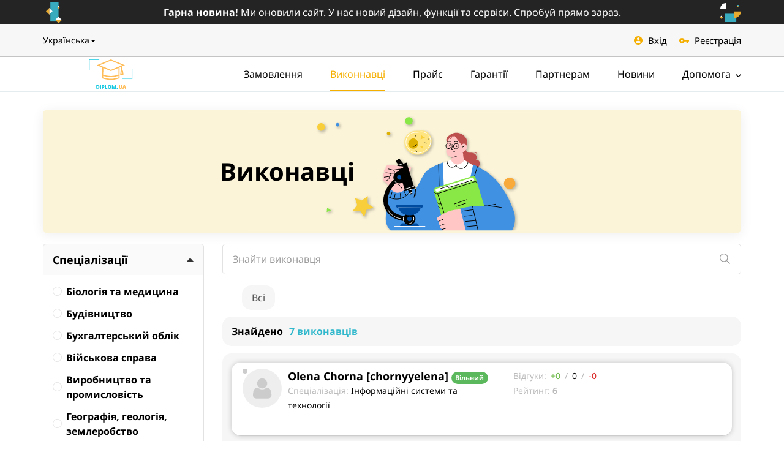

--- FILE ---
content_type: text/html; charset=UTF-8
request_url: https://diplom.ua/users/computer-disciplines/informacionnyje-sistemy-i-tehnologii/
body_size: 52283
content:
<!DOCTYPE html>
<html class="no-js">
<head>
<meta http-equiv="Content-Type" content="text/html; charset=utf-8" />
<title>Виконавці з Інформаційні системи та технології на Diplom.UA</title>
<meta name="description" lang="uk" content="Список виконавців з дисципліни на фріланс біржі Diplom.UA. Реальні відгуки, справедливий рейтинг авторів студентських робіт на тему Інформаційні системи та технології." />
<link rel="alternate" hreflang="ru" href="https://diplom.ua/ru/users/informacionnyje-sistemy-i-tehnologii/" />
<link rel="alternate" hreflang="uk" href="https://diplom.ua/users/informacionnyje-sistemy-i-tehnologii/" />
<link rel="canonical" href="https://diplom.ua/users/informacionnyje-sistemy-i-tehnologii/" />
<meta http-equiv="Content-Language" content="uk" />
<meta name="robots" content="index, follow" />
<meta name="format-detection" content="telephone=no" />
<link rel="icon" href="https://diplom.ua/files/extensions/diplom_t27941c/e540213cba14cd.png" /><meta name="viewport" content="width=device-width, initial-scale=1.0" />
<link rel="stylesheet" href="https://pro.fontawesome.com/releases/v5.10.0/css/all.css" integrity="sha384-AYmEC3Yw5cVb3ZcuHtOA93w35dYTsvhLPVnYs9eStHfGJvOvKxVfELGroGkvsg+p" crossorigin="anonymous"/>
<!-- HTML5 Shim and Respond.js IE8 support of HTML5 elements and media queries -->
<!-- WARNING: Respond.js doesn't work if you view the page via file:// -->
<!--[if lt IE 9]>
<script src="//oss.maxcdn.com/libs/html5shiv/3.7.0/html5shiv.js"></script>
<script src="//oss.maxcdn.com/libs/respond.js/1.3.0/respond.min.js"></script>
<![endif]-->
<link rel="stylesheet" href="/css/splide.min.css">
<link rel="stylesheet" href="https://diplom.ua/files/min/bootstrap.33bf17ebb4bcdeb85d7c6bbadc52c2d1.css?v=8f704c" type="text/css" /><link rel="stylesheet" href="https://diplom.ua/files/min/main.43baa31a34e42f41b1960ed1057bd143.css?v=a91b16" type="text/css" /><link rel="stylesheet" href="https://diplom.ua/files/min/custom.89355575737a70b917e8e80a5f287e78.css?v=d41d8c" type="text/css" /><!-- Google tag (gtag.js) -->
<script async src="https://www.googletagmanager.com/gtag/js?id=G-F0TXBFF2B9"></script>
<script>
  window.dataLayer = window.dataLayer || [];
  function gtag(){dataLayer.push(arguments);}
  gtag('js', new Date());

  gtag('config', 'G-F0TXBFF2B9');
</script></head>
<body>
<div class="c-fixedAlerts" id="j-alert-global" style="display: none;">
    <div class="alert j-wrap">
        <button type="button" class="close" data-dismiss="alert" aria-hidden="true">&times;</button>
        <strong class="j-title"></strong>
        <div class="j-message"></div>
    </div>
</div>
<div id="l-wrap">
    <div class="auction-box">
    <div class="container">
        <div class="auction-box-inner">
            <div class="auction-box-text">
                                    <a href="https://diplom.ua/news/velike-onovlenna-frilans-birzhi-diplomua-7.html">
                        <span>Гарна новина!</span> Ми оновили сайт. У нас новий дізайн, функції та сервіси. Спробуй прямо зараз.
                    </a>
                            </div>
        </div>
    </div>
</div>
    <div class="l-topBar-v2 not-logged">
        <div class="container">
            <div class="l-nav-in">
                <!--left-->
                <div class="langs">
        <span class="dropdown">
            <a href="#" class="ajax-link" data-toggle="dropdown"><span>Українська</span><i class="caret"></i></a>
            <ul class="dropdown-menu c-dropdown-caret_left" role="menu">
                                    <li>
                        <a href="https://diplom.ua/ru/users/computer-disciplines/informacionnyje-sistemy-i-tehnologii/">Русский</a>
                    </li>
                                    <li class="active">
                        <a href="https://diplom.ua/users/computer-disciplines/informacionnyje-sistemy-i-tehnologii/">Українська</a>
                    </li>
                            </ul>
        </span>
    </div>
                <!--right-->
                <div class="l-topBar-v2-r">
                    <a href="https://diplom.ua/user/login"><img src="/img/icons/user.svg" alt="Вхід">Вхід</a>
                    <a href="https://diplom.ua/user/register"><img src="/img/icons/key.svg" alt="Реєстрація">Реєстрація</a>
                </div>
            </div>
        </div><!-- /.container -->
    </div>




<!-- Navigation -->
<nav class="navbar-v2 navbar-default" role="navigation">
    <div class="container">
        <div class="l-nav-in">
            <!-- Logo and toggle button -->
            <div class="navbar-header">
                <div class="navbar-brand">
                    <a class="logo" href="https://diplom.ua/">
                        <img src="/img/logo-diplomua.svg" alt="Diplom.ua" />
                    </a>
                </div>
                <button type="button" class="navbar-toggle" data-toggle="collapse" data-target="#navbar-collapse-1">
                    <i class="fa fa-bars"></i>
                </button>
            </div>
            <!-- Menu -->
            <div class="collapse navbar-collapse navbar-right" id="navbar-collapse-1">
                <ul class="nav navbar-nav in-navbar">
                    <li><a href="https://diplom.ua/orders/">Замовлення</a></li><li class="active"><a href="https://diplom.ua/users/">Виконнавці</a></li><li><a href="https://diplom.ua/price/">Прайс</a></li><li><a href="https://diplom.ua/garantii.html">Гарантії</a></li><li><a href="https://diplom.ua/partners.html">Партнерам</a></li><li><a href="https://diplom.ua/news/">Новини</a></li>                            <li class="dropdown">
                                <a href="https://diplom.ua/help/" class="dropdown-toggle" data-toggle="dropdown">
                                    Допомога                                    <svg width="9" height="7" viewBox="0 0 9 7" fill="none" xmlns="http://www.w3.org/2000/svg">
                                        <path d="M4.85118 6.00015L8.85622 1.99504C8.94893 1.90241 9 1.77875 9 1.6469C9 1.51504 8.94893 1.39139 8.85622 1.29875L8.56135 1.0038C8.3692 0.811878 8.05691 0.811878 7.86506 1.0038L4.50187 4.367L1.13494 1.00007C1.04224 0.907438 0.918651 0.856292 0.786871 0.856292C0.654945 0.856292 0.531361 0.907438 0.438581 1.00007L0.143779 1.29502C0.0510721 1.38773 -2.86318e-08 1.51131 -3.43953e-08 1.64316C-4.01587e-08 1.77502 0.0510721 1.89867 0.143779 1.99131L4.15248 6.00015C4.24548 6.09301 4.36965 6.14401 4.50165 6.14371C4.63416 6.14401 4.75825 6.09301 4.85118 6.00015Z" fill="black"/>
                                    </svg>
                                </a>
                                <ul class="dropdown-menu" role="menu">
                                    <li><a href="https://diplom.ua/help/">Питання та відповіді</a></li><li><a href="https://diplom.ua/safe-deal.html">Безпечна угода</a></li><li><a href="https://diplom.ua/services/">Платні сервіси</a></li><li><a href="https://diplom.ua/agreement.html">Угода користувача</a></li>                                </ul>
                            </li>
                                            </ul>
            </div>
        </div>
    </div>
</nav>    <div class="container">
        <div class="long-banner long-banner--users">
            <h2 class="long-banner__title">
                Виконавці            </h2>
            <div class="long-banner__img">
                <svg width="476" height="193" viewBox="0 0 476 193" fill="none" xmlns="http://www.w3.org/2000/svg">
                    <g clip-path="url(#clip0_121_3530)">
                        <rect width="476" height="193" fill="#FBF4D9"/>
                        <g filter="url(#filter0_d_121_3530)">
                            <path d="M188.798 143.762L198.46 136.689L198.21 148.644L207.929 155.626L196.457 159.077L192.804 170.453L185.975 160.644L173.991 160.689L181.241 151.176L177.485 139.823L188.798 143.762Z" fill="#F8CF3A"/>
                            <path d="M265.551 20.2082C268.995 20.2082 271.787 17.4228 271.787 13.9868C271.787 10.5508 268.995 7.76541 265.551 7.76541C262.106 7.76541 259.314 10.5508 259.314 13.9868C259.314 17.4228 262.106 20.2082 265.551 20.2082Z" fill="#89E746"/>
                            <path d="M232.421 37.2263C234.011 37.2263 235.3 35.9403 235.3 34.354C235.3 32.7677 234.011 31.4817 232.421 31.4817C230.831 31.4817 229.542 32.7677 229.542 34.354C229.542 35.9403 230.831 37.2263 232.421 37.2263Z" fill="#DDB002"/>
                            <path d="M430.051 125.143C435.18 125.143 439.338 120.996 439.338 115.879C439.338 110.763 435.18 106.615 430.051 106.615C424.922 106.615 420.764 110.763 420.764 115.879C420.764 120.996 424.922 125.143 430.051 125.143Z" fill="#F8AB3A"/>
                            <path d="M149.119 23.0578C150.709 23.0578 151.998 21.7719 151.998 20.1855C151.998 18.5992 150.709 17.3132 149.119 17.3132C147.528 17.3132 146.239 18.5992 146.239 20.1855C146.239 21.7719 147.528 23.0578 149.119 23.0578Z" fill="#4191E3"/>
                            <path d="M122.237 29.9831C125.681 29.9831 128.474 27.1977 128.474 23.7617C128.474 20.3257 125.681 17.5403 122.237 17.5403C118.792 17.5403 116 20.3257 116 23.7617C116 27.1977 118.792 29.9831 122.237 29.9831Z" fill="#F8CF3A"/>
                            <path d="M258.346 45.8205C256.901 54.7552 262.592 64.1441 271.013 67.55C279.435 70.9559 289.712 68.5718 296.108 62.1574C298.198 60.1103 299.858 57.6686 300.991 54.9748C302.124 52.281 302.708 49.389 302.709 46.4676C302.669 43.545 301.911 40.6769 300.502 38.114C299.094 35.551 297.077 33.3714 294.629 31.7656C290.805 29.4041 286.947 29.4382 282.656 29.9491C279.549 30.3237 276.419 29.8128 273.347 30.4372C269.596 31.2227 266.166 33.1059 263.494 35.8461C260.822 38.5863 259.03 42.059 258.346 45.8205Z" fill="#FFE581"/>
                            <path d="M264.082 38.566C262.368 40.9181 261.286 43.669 260.939 46.5566C260.592 49.4443 260.993 52.3723 262.102 55.0618C263.259 57.7254 265.011 60.0899 267.224 61.9749C269.437 63.8599 272.053 65.2154 274.872 65.9379C277.699 66.6231 280.636 66.735 283.508 66.267C286.38 65.799 289.128 64.7605 291.59 63.2132C295.542 60.8041 298.559 57.1304 300.149 52.7912C300.928 50.6316 301.25 48.3345 301.096 46.0445C300.941 43.7545 300.312 41.5213 299.25 39.4855C297.692 36.633 295.246 34.3635 292.281 33.0199C289.317 31.6764 285.994 31.3317 282.816 32.038C280.782 32.4665 278.701 32.6306 276.624 32.5262C274.208 32.497 271.818 33.0272 269.642 34.0752C267.465 35.1232 265.563 36.6604 264.082 38.566V38.566Z" stroke="white" stroke-linecap="round" stroke-linejoin="round"/>
                            <path d="M291.92 41.1771L284.705 44.1629L285.843 37.3512C287.88 38.6227 289.906 39.9169 291.92 41.1771Z" fill="#F8CF3A"/>
                            <path d="M288.654 54.392L287.903 58.9331L283.886 56.0041C285.422 55.5159 287.129 54.8801 288.654 54.392Z" fill="#F8CF3A"/>
                            <path d="M264.561 51.7126C264.718 53.8107 265.683 55.7665 267.254 57.1699C268.826 58.5734 270.881 59.3155 272.988 59.2406C275.096 59.1657 277.093 58.2797 278.56 56.7683C280.027 55.2569 280.851 53.2375 280.858 51.1337C280.926 47.1261 276.932 42.2784 272.664 42.4033C268.396 42.5281 264.253 47.5802 264.561 51.7126Z" fill="#DDB002"/>
                            <path d="M271.321 55.0618C271.956 55.3355 272.642 55.4737 273.334 55.4673C274.026 55.4608 274.71 55.3101 275.34 55.0246C275.97 54.7391 276.533 54.3253 276.994 53.8096C277.454 53.294 277.801 52.688 278.013 52.0305" stroke="#020300" stroke-linecap="round" stroke-linejoin="round"/>
                            <path d="M291.897 49.6351L293.753 50.4866" stroke="#020300" stroke-linecap="round" stroke-linejoin="round"/>
                            <path d="M297.144 43.584L296.746 44.1175" stroke="#020300" stroke-linecap="round" stroke-linejoin="round"/>
                            <path d="M275.657 37.4988L276.977 38.9746" stroke="#020300" stroke-linecap="round" stroke-linejoin="round"/>
                            <path d="M276.522 62.8158L278.4 64.0193" stroke="#020300" stroke-linecap="round" stroke-linejoin="round"/>
                            <path d="M138.364 159.963C136.315 158.317 134.187 157.057 132.138 155.422L131.535 162.71C133.868 161.666 136.031 160.985 138.364 159.963Z" fill="#89E746"/>
                            <path d="M358.191 60.795C358.274 61.7203 358.619 62.6032 359.185 63.3408C359.751 64.0784 360.516 64.6405 361.389 64.9615C363.147 65.5808 365.029 65.7678 366.875 65.5065C368.711 65.2536 370.567 65.1814 372.418 65.2908C373.346 65.3593 374.249 65.627 375.064 66.0757C375.879 66.5244 376.588 67.1435 377.141 67.8906" stroke="#BE4F4F" stroke-linecap="round" stroke-linejoin="round"/>
                            <path d="M329.398 50.2709C328.625 49.6823 327.988 48.9361 327.528 48.0821C327.068 47.2281 326.796 46.2861 326.73 45.3189C326.665 44.3517 326.807 43.3816 327.147 42.4736C327.487 41.5655 328.018 40.7403 328.703 40.0532C332.891 35.8867 338.241 32.776 344.147 33.2414C347.103 33.4783 349.964 34.3949 352.505 35.9195C355.046 37.444 357.199 39.535 358.795 42.0286C361.571 46.4563 362.209 52.7571 358.612 56.5831C357.315 57.9795 357.588 59.8981 358.248 61.6805C358.591 62.5686 359.121 63.3729 359.802 64.0388C360.484 64.7048 361.3 65.2169 362.197 65.5406C364.872 66.4829 367.888 65.6314 370.608 66.3353C371.764 66.6318 372.833 67.1976 373.727 67.9862C374.621 68.7749 375.315 69.7639 375.752 70.872C376.188 71.9801 376.355 73.1757 376.238 74.3606C376.122 75.5455 375.725 76.686 375.081 77.6882C376.212 77.379 377.417 77.4963 378.467 78.0178C379.517 78.5393 380.337 79.4284 380.771 80.5151C381.224 81.6903 381.393 82.9553 381.265 84.2078C381.136 85.4603 380.714 86.665 380.031 87.7242C378.633 89.8273 376.69 91.5141 374.409 92.606C370.907 94.4192 366.987 95.274 363.046 95.0834C359.105 94.8927 355.285 93.6634 351.976 91.5207C348.667 89.3779 345.986 86.3984 344.207 82.8855C342.428 79.3727 341.614 75.4523 341.848 71.5236L329.398 50.2709Z" fill="#BE4F4F"/>
                            <path d="M324.458 196.372C323.115 158.476 321.681 120.932 320.338 83.0354L337.205 76.4394C339.609 78.1557 342.509 79.0405 345.464 78.9585C348.419 78.8765 351.266 77.8323 353.571 75.9852C359.853 79.9928 365.498 83.3987 371.78 87.4063C364.166 123.452 356.883 159.361 349.269 195.407L324.458 196.372Z" fill="white"/>
                            <path d="M327.93 80.1177C328.339 82.5927 328.795 85.1925 330.433 87.0884C331.22 87.9624 332.201 88.6397 333.299 89.0656C334.396 89.4916 335.578 89.6543 336.75 89.5406C339.11 89.278 341.271 88.0944 342.759 86.2483C343.235 87.6839 344.104 88.9577 345.269 89.925C346.434 90.8923 347.847 91.5143 349.349 91.7204C350.853 91.9042 352.38 91.7608 353.824 91.3003C355.268 90.8398 356.595 90.0729 357.714 89.0525C359.936 86.9787 361.479 84.2841 362.141 81.3211" stroke="#020300" stroke-linecap="round" stroke-linejoin="round"/>
                            <path d="M355.449 78.9597C354.8 74.305 354.311 69.5368 353.639 64.8821C355.543 64.1716 357.24 63.0014 358.579 61.4762C359.236 60.695 359.73 59.7901 360.031 58.8151C360.332 57.8401 360.434 56.8147 360.331 55.7997C360.211 54.7899 359.816 53.8324 359.187 53.0316C358.559 52.2308 357.723 51.6175 356.769 51.2585C355.802 50.9398 354.754 50.9634 353.803 51.3253C352.851 51.6872 352.054 52.3653 351.545 53.2453C347.755 48.4203 343.931 43.0277 340.164 38.2254C335.93 38.4979 331.264 41.3474 329.637 45.2415C327.258 50.918 327.361 57.5254 326.507 63.6446C326.086 66.4942 327.827 68.7534 330.058 70.5813C331.727 71.9397 333.8 72.7099 335.953 72.7724C335.578 74.8159 335.202 76.5075 334.815 78.5397C335.696 80.3407 337.026 81.8853 338.679 83.0247C340.331 84.164 342.25 84.8598 344.25 85.0449C348.313 85.3855 353.025 82.2407 355.449 78.9597Z" fill="#FFC6C5"/>
                            <path d="M342.93 59.6938C345.406 59.6938 347.414 57.6911 347.414 55.2207C347.414 52.7503 345.406 50.7477 342.93 50.7477C340.453 50.7477 338.446 52.7503 338.446 55.2207C338.446 57.6911 340.453 59.6938 342.93 59.6938Z" stroke="#020300" stroke-linecap="round" stroke-linejoin="round"/>
                            <path d="M330.445 59.0353C332.922 59.0353 334.929 57.0327 334.929 54.5622C334.929 52.0918 332.922 50.0892 330.445 50.0892C327.969 50.0892 325.961 52.0918 325.961 54.5622C325.961 57.0327 327.969 59.0353 330.445 59.0353Z" stroke="#020300" stroke-linecap="round" stroke-linejoin="round"/>
                            <path d="M334.747 53.1885C335.288 52.6954 335.994 52.4203 336.727 52.4165C337.462 52.4186 338.171 52.6892 338.719 53.1772" stroke="#020300" stroke-linecap="round" stroke-linejoin="round"/>
                            <path d="M336.682 54.392L335.146 60.8972L336.875 60.8177" stroke="#020300" stroke-linecap="round" stroke-linejoin="round"/>
                            <path d="M343.305 56.356C343.934 56.356 344.443 55.8477 344.443 55.2207C344.443 54.5937 343.934 54.0854 343.305 54.0854C342.677 54.0854 342.167 54.5937 342.167 55.2207C342.167 55.8477 342.677 56.356 343.305 56.356Z" fill="#020300"/>
                            <path d="M332.311 55.7543C332.94 55.7543 333.45 55.246 333.45 54.619C333.45 53.992 332.94 53.4837 332.311 53.4837C331.683 53.4837 331.173 53.992 331.173 54.619C331.173 55.246 331.683 55.7543 332.311 55.7543Z" fill="#020300"/>
                            <path d="M340.278 48.1705C340.976 47.7702 341.771 47.572 342.576 47.5981C343.38 47.6241 344.161 47.8735 344.831 48.3181" stroke="#020300" stroke-linecap="round" stroke-linejoin="round"/>
                            <path d="M328.419 47.4893H333.961" stroke="#020300" stroke-linecap="round" stroke-linejoin="round"/>
                            <path d="M337.638 62.884C337.876 63.1822 338.179 63.4222 338.524 63.5855C338.869 63.7488 339.247 63.8312 339.629 63.8263C340.012 63.8112 340.387 63.7105 340.726 63.5317C341.065 63.3529 341.359 63.1005 341.587 62.7931" stroke="#020300" stroke-linecap="round" stroke-linejoin="round"/>
                            <path d="M352.843 56.742L357.156 54.6304" stroke="#020300" stroke-linecap="round" stroke-linejoin="round"/>
                            <path d="M335.601 73.2832C338.385 73.4467 341.156 72.7872 343.567 71.3873" stroke="#020300" stroke-linecap="round" stroke-linejoin="round"/>
                            <path d="M352.365 65.1432L354.231 65.041" stroke="#020300" stroke-linecap="round" stroke-linejoin="round"/>
                            <path d="M333.279 43.1753C334.056 41.8346 335.138 40.6939 336.436 39.8443C337.734 38.9947 339.214 38.4598 340.756 38.2821" stroke="#BE4F4F" stroke-linecap="round" stroke-linejoin="round"/>
                            <path d="M325.767 195.713L320.93 81.8093C316.936 83.6598 312.622 85.2152 308.616 87.0203C301.219 90.4262 294.049 94.4792 289.929 101.495C285.149 109.624 281.051 117.798 276.533 126.086C263.405 118.864 248.157 116.454 233.434 119.274C231.67 134.294 230.236 149.007 228.471 164.027C227.732 170.396 227.117 177.651 229.496 183.554C231.913 189.553 236.224 194.603 241.776 197.939L325.767 195.713Z" fill="#4191E3"/>
                            <path d="M314.113 84.2048L315.001 121.919" stroke="#020300" stroke-linecap="round" stroke-linejoin="round"/>
                            <path d="M273.973 138.665L276.556 125.53C276.693 128.811 276.898 132.523 277.034 135.804" stroke="#020300" stroke-linecap="round" stroke-linejoin="round"/>
                            <path d="M229.985 136.36C232.847 138.544 236.144 140.092 239.654 140.9C243.165 141.709 246.808 141.76 250.34 141.049C253.872 140.338 257.21 138.883 260.132 136.78C263.054 134.677 265.491 131.975 267.281 128.856" stroke="#020300" stroke-linecap="round" stroke-linejoin="round"/>
                            <path d="M238.077 130.15L235.277 139.732" stroke="#020300" stroke-linecap="round" stroke-linejoin="round"/>
                            <path d="M243.244 132.75L241.992 139.562" stroke="#020300" stroke-linecap="round" stroke-linejoin="round"/>
                            <path d="M251.529 132.262L252.041 140.561" stroke="#020300" stroke-linecap="round" stroke-linejoin="round"/>
                            <path d="M258.768 130.786L261.18 135.327" stroke="#020300" stroke-linecap="round" stroke-linejoin="round"/>
                            <path d="M265.164 88.8822C263.897 89.8797 262.909 91.1855 262.296 92.6741C259.758 93.991 257.072 95.8983 256.047 98.5549C255.814 99.1658 255.653 99.8023 255.569 100.451C255.194 99.6448 254.807 98.8501 254.431 98.0554C253.54 95.8651 252.243 93.8622 250.607 92.1519C247.398 89.2001 242.299 88.8935 238.316 90.71C234.383 92.7091 231.281 96.0248 229.553 100.076C227.802 104.178 226.531 108.468 225.763 112.86C228.606 114.484 230.906 116.909 232.375 119.83C234.959 124.985 239.272 130.139 244.974 131.104C250.676 132.069 256.56 128.311 261.226 125.007C263.707 114.438 268.191 95.4896 269.488 89.359C268.589 87.9853 266.518 87.9853 265.164 88.8822Z" fill="#FFC6C5"/>
                            <path d="M243.768 116.606C245.966 116.697 248.092 117.416 249.892 118.678C251.692 119.94 253.09 121.692 253.919 123.724" stroke="#020300" stroke-linecap="round" stroke-linejoin="round"/>
                            <path d="M347.221 197.257L370.461 84.8633C375.616 87.6901 380.464 90.2218 385.62 93.0487C394.401 97.8002 402.266 104.07 408.849 111.565C421.504 126.108 430.666 143.274 436.903 161.518C439.178 168.353 439.514 175.682 437.873 182.695C436.232 189.707 432.678 196.131 427.604 201.254L347.221 197.257Z" fill="#4191E3"/>
                            <path d="M377.46 88.394L372.281 105.514" stroke="#020300" stroke-linecap="round" stroke-linejoin="round"/>
                            <path d="M310.238 122.394L370.86 103.675C371.483 103.483 372.157 103.545 372.733 103.848C373.31 104.152 373.742 104.671 373.935 105.292L403.783 201.479C403.976 202.1 403.914 202.772 403.609 203.347C403.305 203.923 402.785 204.354 402.162 204.546L341.54 223.266C340.098 223.711 338.538 223.567 337.203 222.864C335.868 222.162 334.867 220.96 334.421 219.522L306.491 129.517C306.045 128.079 306.19 126.523 306.894 125.191C307.597 123.859 308.803 122.861 310.244 122.416L310.238 122.394Z" fill="#89E746"/>
                            <path d="M311.01 124.38L370.806 105.916L372.388 111.013L312.592 129.478C311.914 129.687 311.181 129.619 310.553 129.289C309.926 128.959 309.456 128.394 309.246 127.718V127.718C309.036 127.042 309.104 126.311 309.435 125.685C309.766 125.059 310.332 124.59 311.01 124.38V124.38Z" fill="white"/>
                            <path d="M314.944 125.2L331.435 119.842" stroke="#020300" stroke-linecap="round" stroke-linejoin="round"/>
                            <path d="M330.149 122.748C342.805 119.13 355.354 115.191 367.797 110.93" stroke="#020300" stroke-linecap="round" stroke-linejoin="round"/>
                            <path d="M307.273 130.525C307.686 131.153 308.251 131.667 308.915 132.02C309.579 132.373 310.322 132.554 311.075 132.546C312.579 132.506 314.066 132.206 315.468 131.66L373.135 113.121C373.805 112.974 374.506 113.055 375.125 113.351C375.743 113.647 376.245 114.142 376.549 114.756" stroke="#020300" stroke-linecap="round" stroke-linejoin="round"/>
                            <path d="M339.584 149.643L360.07 142.457" stroke="#020300" stroke-linecap="round" stroke-linejoin="round"/>
                            <path d="M343.021 153.458L359.933 147.872" stroke="#020300" stroke-linecap="round" stroke-linejoin="round"/>
                            <path d="M312.44 132.614L324.14 167.456" stroke="#020300" stroke-linecap="round" stroke-linejoin="round"/>
                            <path d="M311.712 146.827C312.225 147.916 313.15 148.757 314.284 149.166C315.424 149.562 316.674 149.497 317.767 148.985" stroke="#020300" stroke-linecap="round" stroke-linejoin="round"/>
                            <path d="M313.931 153.991C314.205 154.501 314.581 154.949 315.035 155.308C315.489 155.668 316.012 155.931 316.572 156.081C317.131 156.231 317.716 156.265 318.29 156.181C318.863 156.097 319.413 155.896 319.906 155.592" stroke="#020300" stroke-linecap="round" stroke-linejoin="round"/>
                            <path d="M354.834 158.51C346.151 158.215 337.205 158.816 329.136 162.029C323.002 164.475 317.252 167.79 312.065 171.872C310.927 172.735 310.995 174.54 311.621 175.789C311.946 176.41 312.461 176.912 313.091 177.223C313.721 177.533 314.434 177.635 315.126 177.515C314.574 178.06 314.194 178.754 314.032 179.512C313.869 180.27 313.932 181.059 314.212 181.782C314.492 182.505 314.978 183.131 315.609 183.583C316.241 184.035 316.99 184.293 317.767 184.326C316.367 185.246 316.39 187.278 317.164 188.765C317.569 189.498 318.221 190.063 319.005 190.36C319.788 190.657 320.652 190.668 321.443 190.389C320.938 190.987 320.632 191.727 320.569 192.507C320.506 193.286 320.688 194.066 321.09 194.737C321.51 195.418 322.128 195.956 322.862 196.279C323.596 196.601 324.411 196.693 325.199 196.542C333.95 194.692 355.005 194.975 363.894 194.271L354.834 158.51Z" fill="#FFC6C5"/>
                            <path d="M314.113 177.878L320.999 174.778" stroke="#020300" stroke-linecap="round" stroke-linejoin="round"/>
                            <path d="M316.571 184.769L323.992 181.965" stroke="#020300" stroke-linecap="round" stroke-linejoin="round"/>
                            <path d="M320.384 190.934L326.7 188.958" stroke="#020300" stroke-linecap="round" stroke-linejoin="round"/>
                            <path d="M359.728 197.473L349.349 157C373.343 150.654 398.647 151.197 422.346 158.566C426.272 165.776 428.537 174.018 426.728 182.01C424.874 190.084 420.167 197.222 413.469 202.116L359.728 197.473Z" fill="#4191E3"/>
                            <path d="M388.419 152.493C397.988 152.629 407.527 153.594 416.929 155.376" stroke="#020300" stroke-linecap="round" stroke-linejoin="round"/>
                            <path d="M395.1 152.425L406.72 149.893" stroke="#020300" stroke-linecap="round" stroke-linejoin="round"/>
                            <path d="M369.641 153.934L379.428 196.905" stroke="#020300" stroke-linecap="round" stroke-linejoin="round"/>
                            <path d="M352.694 161.246L370.471 158.896" stroke="#020300" stroke-linecap="round" stroke-linejoin="round"/>
                            <path d="M356.428 169.454L368.947 168.182" stroke="#020300" stroke-linecap="round" stroke-linejoin="round"/>
                            <path d="M357.521 178.184L374.592 176.652" stroke="#020300" stroke-linecap="round" stroke-linejoin="round"/>
                            <path d="M360.251 186.495L376.697 184.792" stroke="#020300" stroke-linecap="round" stroke-linejoin="round"/>
                            <path d="M280.551 186.052H252.599C252.343 186.051 252.092 185.98 251.873 185.847C251.655 185.713 251.477 185.523 251.36 185.295C251.242 185.068 251.19 184.813 251.208 184.558C251.225 184.303 251.313 184.058 251.461 183.849L252.326 182.657C252.715 182.115 253.227 181.672 253.82 181.364C254.414 181.056 255.071 180.892 255.74 180.886H277.364C278.033 180.892 278.69 181.056 279.284 181.364C279.877 181.672 280.389 182.115 280.778 182.657L281.643 183.849C281.789 184.055 281.877 184.296 281.896 184.547C281.916 184.798 281.867 185.05 281.755 185.276C281.643 185.501 281.472 185.693 281.26 185.829C281.048 185.966 280.803 186.043 280.551 186.052V186.052Z" fill="#004CA1"/>
                            <path d="M251.95 108.5C245.48 113.189 240.054 119.165 236.017 126.052C234.107 129.411 232.708 133.034 231.863 136.803C231.074 140.463 231.004 144.242 231.658 147.929C232.34 151.515 233.827 154.9 236.007 157.832C238.187 160.763 241.003 163.164 244.246 164.856C250.79 168.489 258.711 169.681 266.575 169.647V178.309C262.062 178.255 257.566 177.741 253.157 176.777C248.622 175.799 244.267 174.121 240.251 171.804C236.118 169.409 232.539 166.171 229.746 162.302C228.359 160.348 227.194 158.246 226.275 156.035C225.4 153.821 224.77 151.517 224.397 149.166C223.694 144.535 223.899 139.812 225 135.259C226.101 130.843 227.854 126.615 230.201 122.714C234.881 115.164 241.082 108.665 248.411 103.63L251.95 108.5Z" fill="#020300"/>
                            <path d="M231.51 159.509C233.71 163.317 236.762 166.566 240.428 169.004C244.094 171.442 248.275 173.002 252.645 173.564" stroke="white" stroke-linecap="round" stroke-linejoin="round"/>
                            <path d="M266.575 183.838C272.037 183.838 276.465 179.421 276.465 173.972C276.465 168.524 272.037 164.107 266.575 164.107C261.113 164.107 256.685 168.524 256.685 173.972C256.685 179.421 261.113 183.838 266.575 183.838Z" fill="#020300"/>
                            <path d="M257.834 169.057C257.013 170.329 256.524 171.785 256.411 173.294C256.297 174.803 256.564 176.316 257.186 177.696" stroke="white" stroke-linecap="round" stroke-linejoin="round"/>
                            <path d="M266.666 181.363C267.845 181.222 268.978 180.82 269.982 180.186C270.986 179.552 271.834 178.702 272.466 177.699C273.098 176.695 273.496 175.564 273.633 174.386C273.77 173.209 273.641 172.017 273.256 170.896" stroke="white" stroke-linecap="round" stroke-linejoin="round"/>
                            <path d="M266.575 177.855C268.725 177.855 270.467 176.117 270.467 173.972C270.467 171.828 268.725 170.09 266.575 170.09C264.425 170.09 262.683 171.828 262.683 173.972C262.683 176.117 264.425 177.855 266.575 177.855Z" fill="#004CA1"/>
                            <path d="M250.186 115.936C255.649 115.936 260.076 111.519 260.076 106.071C260.076 100.622 255.649 96.2048 250.186 96.2048C244.724 96.2048 240.296 100.622 240.296 106.071C240.296 111.519 244.724 115.936 250.186 115.936Z" fill="#020300"/>
                            <path d="M240.831 109.635C241.181 110.698 241.753 111.676 242.508 112.503C243.263 113.331 244.185 113.99 245.213 114.438" stroke="white" stroke-linecap="round" stroke-linejoin="round"/>
                            <path d="M250.186 109.953C252.336 109.953 254.079 108.215 254.079 106.071C254.079 103.926 252.336 102.188 250.186 102.188C248.037 102.188 246.294 103.926 246.294 106.071C246.294 108.215 248.037 109.953 250.186 109.953Z" fill="#004CA1"/>
                            <path d="M271.275 133.045L267.758 134.135L263.138 125.768L270.319 123.543L271.275 133.045Z" fill="#020300"/>
                            <path d="M261.812 82.1095L246.534 86.8562L259.172 127.33L274.449 122.584L261.812 82.1095Z" fill="#020300"/>
                            <path d="M275.466 120.254L257.015 125.986L258.014 129.184L276.464 123.451L275.466 120.254Z" fill="#020300"/>
                            <path d="M249.507 75.1667L243.912 79.8898L252.926 90.5145L258.52 85.7915L249.507 75.1667Z" fill="#020300"/>
                            <path d="M248.81 85.9418L257.027 83.5236" stroke="white" stroke-linecap="round" stroke-linejoin="round"/>
                            <path d="M258.574 125.45L274.098 120.511" stroke="white" stroke-linecap="round" stroke-linejoin="round"/>
                            <path d="M263.729 127.38L270.558 125.461" stroke="white" stroke-linecap="round" stroke-linejoin="round"/>
                            <path d="M266.541 132.262L270.934 130.547" stroke="white" stroke-linecap="round" stroke-linejoin="round"/>
                            <path d="M286.127 150.926H247.034C245.751 150.926 244.712 151.963 244.712 153.242V153.253C244.712 154.532 245.751 155.569 247.034 155.569H286.127C287.409 155.569 288.449 154.532 288.449 153.253V153.242C288.449 151.963 287.409 150.926 286.127 150.926Z" fill="#004CA1"/>
                            <path d="M248.069 153.242C248.069 161.359 256.355 167.944 266.575 167.944C276.795 167.944 285.08 161.359 285.08 153.242H248.069Z" fill="#004CA1"/>
                            <path d="M248.263 155.717L284.864 155.887" stroke="white" stroke-linecap="round" stroke-linejoin="round"/>
                            <path d="M241.469 186.052H291.875" stroke="white" stroke-linecap="round" stroke-linejoin="round"/>
                            <path d="M233.365 85.7147L256.457 88.394C256.573 88.8509 256.533 89.3333 256.343 89.7649C256.153 90.1966 255.825 90.553 255.41 90.7781C254.571 91.2896 253.632 91.6185 252.656 91.7431L239.079 94.3884C239.899 94.6275 240.671 95.012 241.355 95.5237C241.67 95.7833 241.909 96.1226 242.047 96.5061C242.185 96.8897 242.217 97.3032 242.14 97.7034C241.81 98.8387 240.399 99.2701 239.204 99.4064C237.597 99.588 235.974 99.588 234.367 99.4064C234.833 99.5338 235.247 99.8061 235.548 100.184C235.848 100.561 236.021 101.025 236.04 101.507C236.04 101.955 235.929 102.396 235.719 102.791C235.509 103.187 235.205 103.526 234.834 103.777C234.091 104.28 233.216 104.553 232.318 104.561C233.547 105.242 233.582 107.194 232.876 108.409C232.074 109.575 230.922 110.457 229.587 110.93C228.259 111.39 227.014 112.061 225.899 112.916C225.194 112.688 224.557 112.285 224.05 111.745C223.542 111.205 223.18 110.546 222.997 109.828C222.914 109.085 223.02 108.333 223.307 107.643C223.594 106.952 224.051 106.344 224.636 105.878C224.082 105.31 223.664 104.626 223.411 103.875C223.159 103.124 223.08 102.326 223.179 101.541C223.357 100.811 223.708 100.135 224.203 99.5697C224.699 99.0044 225.324 98.5667 226.025 98.2938C225.559 97.8289 225.218 97.2546 225.033 96.6237C224.848 95.9928 224.825 95.3256 224.966 94.6835C225.164 94.0765 225.517 93.5312 225.989 93.1012C226.462 92.6713 227.039 92.3715 227.664 92.2313C227.495 91.428 227.499 90.5984 227.673 89.7964C227.848 88.9945 228.19 88.2381 228.676 87.5766C229.294 86.9706 230.027 86.4937 230.833 86.174C231.638 85.8542 232.499 85.6981 233.365 85.7147V85.7147Z" fill="#FFC6C5"/>
                            <path d="M232.17 92.3335L239.602 94.1613C240.463 94.313 241.233 94.7884 241.753 95.4896C242.041 95.8738 242.214 96.3314 242.252 96.8095C242.291 97.2876 242.192 97.7667 241.969 98.1916C241.732 98.6104 241.361 98.9389 240.917 99.1258C240.472 99.3126 239.978 99.3474 239.511 99.2247C237.906 99.3723 236.279 99.3269 234.674 99.4745" stroke="#020300" stroke-linecap="round" stroke-linejoin="round"/>
                            <path d="M240.615 94.1954L248.81 92.7422" stroke="#020300" stroke-linecap="round" stroke-linejoin="round"/>
                            <path d="M228.096 98.4754L234.776 99.4291C236.062 99.6107 236.381 101.439 235.971 102.653C235.751 103.25 235.342 103.758 234.806 104.102C234.27 104.446 233.636 104.607 233.001 104.561" stroke="#020300" stroke-linecap="round" stroke-linejoin="round"/>
                            <path d="M225.364 105.798L232.694 104.663C233.088 105.054 233.361 105.549 233.48 106.091C233.599 106.633 233.559 107.197 233.365 107.717C232.941 108.811 232.164 109.733 231.157 110.339C230.154 110.941 229.085 111.424 227.97 111.781" stroke="#020300" stroke-linecap="round" stroke-linejoin="round"/>
                        </g>
                    </g>
                    <defs>
                        <filter id="filter0_d_121_3530" x="114" y="5.76541" width="331.338" height="223.754" filterUnits="userSpaceOnUse" color-interpolation-filters="sRGB">
                            <feFlood flood-opacity="0" result="BackgroundImageFix"/>
                            <feColorMatrix in="SourceAlpha" type="matrix" values="0 0 0 0 0 0 0 0 0 0 0 0 0 0 0 0 0 0 127 0" result="hardAlpha"/>
                            <feOffset dx="2" dy="2"/>
                            <feGaussianBlur stdDeviation="2"/>
                            <feColorMatrix type="matrix" values="0 0 0 0 0 0 0 0 0 0 0 0 0 0 0 0 0 0 0.25 0"/>
                            <feBlend mode="normal" in2="BackgroundImageFix" result="effect1_dropShadow_121_3530"/>
                            <feBlend mode="normal" in="SourceGraphic" in2="effect1_dropShadow_121_3530" result="shape"/>
                        </filter>
                        <clipPath id="clip0_121_3530">
                            <rect width="476" height="193" fill="white"/>
                        </clipPath>
                    </defs>
                </svg>
            </div>
        </div>
    </div>
    <div class="container">

        <section class="l-mainContent" id="j-users-search">
            <div class="row">

                <!-- Left Column -->
                <aside class="col-md-3">
                    <!--    <button type="button" class="l-column-toggle btn btn-default btn-block" data-toggle="collapse" data-target="#j-users-search-form-block"><i class="fa fa-cog pull-right"></i>--><!-- <span class="small hidden-sm">(--><!-- <span class="j-users-count">--><!--</span>)</span></button>-->

    <div class="l-leftColumn l-borderedBlock collapse in" id="j-users-search-form-block">
        <form action="" method="get">
        <input type="hidden" name="page" value="1" />
        <input type="hidden" name="m" value="0" />

        <a href="#j-users-specs" data-toggle="collapse" data-parent="#accordion" class="h6 active"><i class="fa fa-chevron-down pull-right"></i>Спеціалізації</a>
        <div class="collapse in j-collapse" id="j-users-specs">
                            <ul class="l-left-categories l-inside visible-md visible-lg">
                    
                        <li><a href="https://diplom.ua/users/biologija-ta-medicina/" class="j-cat-title"><i class="fa fa-caret-right"></i> Біологія та медицина</a>
                            <ul class="hidden">
                                <li><a class="j-spec" href="https://diplom.ua/users/biologija-ta-medicina/"> <i class="fa fa-square-o"></i> Всі</a></li>
                                                                    <li><a class="j-spec" href="https://diplom.ua/users/biologija-ta-medicina/mikrobiologija/"> <i class="fa fa-square-o"></i> Мікробіологія</a></li>
                                                                    <li><a class="j-spec" href="https://diplom.ua/users/biologija-ta-medicina/zootehnija/"> <i class="fa fa-square-o"></i> Зоотехнія</a></li>
                                                                    <li><a class="j-spec" href="https://diplom.ua/users/biologija-ta-medicina/ugenetics/"> <i class="fa fa-square-o"></i> Генетика</a></li>
                                                                    <li><a class="j-spec" href="https://diplom.ua/users/biologija-ta-medicina/anatomija/"> <i class="fa fa-square-o"></i> Анатомія</a></li>
                                                                    <li><a class="j-spec" href="https://diplom.ua/users/biologija-ta-medicina/akusherstvo-i-ginekologija/"> <i class="fa fa-square-o"></i> Акушерство та гінекологія</a></li>
                                                                    <li><a class="j-spec" href="https://diplom.ua/users/biologija-ta-medicina/veterinarija/"> <i class="fa fa-square-o"></i> Ветеринарія</a></li>
                                                                    <li><a class="j-spec" href="https://diplom.ua/users/biologija-ta-medicina/hirurgija/"> <i class="fa fa-square-o"></i> Хірургія</a></li>
                                                                    <li><a class="j-spec" href="https://diplom.ua/users/biologija-ta-medicina/biologija/"> <i class="fa fa-square-o"></i> Біологія</a></li>
                                                                    <li><a class="j-spec" href="https://diplom.ua/users/biologija-ta-medicina/Orthopedics/"> <i class="fa fa-square-o"></i> Ортопедія</a></li>
                                                                    <li><a class="j-spec" href="https://diplom.ua/users/biologija-ta-medicina/paleontology/"> <i class="fa fa-square-o"></i> Палеонтологія</a></li>
                                                                    <li><a class="j-spec" href="https://diplom.ua/users/biologija-ta-medicina/valeology/"> <i class="fa fa-square-o"></i> Валеологія</a></li>
                                                                    <li><a class="j-spec" href="https://diplom.ua/users/biologija-ta-medicina/physiology/"> <i class="fa fa-square-o"></i> Фізіологія</a></li>
                                                                    <li><a class="j-spec" href="https://diplom.ua/users/biologija-ta-medicina/nursing/"> <i class="fa fa-square-o"></i> Сестринське діло</a></li>
                                                                    <li><a class="j-spec" href="https://diplom.ua/users/biologija-ta-medicina/hygiene/"> <i class="fa fa-square-o"></i> Гігієна</a></li>
                                                                    <li><a class="j-spec" href="https://diplom.ua/users/biologija-ta-medicina/pathology/"> <i class="fa fa-square-o"></i> Патологія</a></li>
                                                                    <li><a class="j-spec" href="https://diplom.ua/users/biologija-ta-medicina/fungi-mycology/"> <i class="fa fa-square-o"></i> Гриби та мікологія</a></li>
                                                                    <li><a class="j-spec" href="https://diplom.ua/users/biologija-ta-medicina/cytology/"> <i class="fa fa-square-o"></i> Цитологія</a></li>
                                                                    <li><a class="j-spec" href="https://diplom.ua/users/biologija-ta-medicina/medicine/"> <i class="fa fa-square-o"></i> Медицина</a></li>
                                                                    <li><a class="j-spec" href="https://diplom.ua/users/biologija-ta-medicina/botany/"> <i class="fa fa-square-o"></i> Ботаніка</a></li>
                                                                    <li><a class="j-spec" href="https://diplom.ua/users/biologija-ta-medicina/zoologija/"> <i class="fa fa-square-o"></i> Зоологія</a></li>
                                                            </ul>
                        </li>
                    
                        <li><a href="https://diplom.ua/users/construction/" class="j-cat-title"><i class="fa fa-caret-right"></i> Будівництво</a>
                            <ul class="hidden">
                                <li><a class="j-spec" href="https://diplom.ua/users/construction/"> <i class="fa fa-square-o"></i> Всі</a></li>
                                                                    <li><a class="j-spec" href="https://diplom.ua/users/construction/projektirovanije-sistem-ventilacii-i-otoplenija/"> <i class="fa fa-square-o"></i> Проектування систем вентиляції та опалення</a></li>
                                                                    <li><a class="j-spec" href="https://diplom.ua/users/construction/arkhitektura/"> <i class="fa fa-square-o"></i> Архітектура</a></li>
                                                                    <li><a class="j-spec" href="https://diplom.ua/users/construction/pgs/"> <i class="fa fa-square-o"></i> ПГС</a></li>
                                                                    <li><a class="j-spec" href="https://diplom.ua/users/construction/landshaftnyj-dizajn/"> <i class="fa fa-square-o"></i> Ландшафтний дизайн</a></li>
                                                                    <li><a class="j-spec" href="https://diplom.ua/users/construction/vodosnabzhenije-i-vodootvedenije/"> <i class="fa fa-square-o"></i> Водопостачання та водовідведення</a></li>
                                                                    <li><a class="j-spec" href="https://diplom.ua/users/construction/gidromeliorativnoje-stroitelstvo/"> <i class="fa fa-square-o"></i> Гідромеліоративне будівництво</a></li>
                                                                    <li><a class="j-spec" href="https://diplom.ua/users/construction/projektno-smetnaja-dokumentacija/"> <i class="fa fa-square-o"></i> Проектно-кошторисна документація</a></li>
                                                                    <li><a class="j-spec" href="https://diplom.ua/users/construction/dorozhnoje-stroitelstvo/"> <i class="fa fa-square-o"></i> Дорожнє будівництво</a></li>
                                                                    <li><a class="j-spec" href="https://diplom.ua/users/construction/gidrotehnicheskoje-stroitelstvo/"> <i class="fa fa-square-o"></i> Гідротехнічне будівництво</a></li>
                                                                    <li><a class="j-spec" href="https://diplom.ua/users/construction/transportnoje-stroitelstvo/"> <i class="fa fa-square-o"></i> Транспортне будівництво</a></li>
                                                                    <li><a class="j-spec" href="https://diplom.ua/users/construction/budivnictvo/"> <i class="fa fa-square-o"></i> Будівництво</a></li>
                                                                    <li><a class="j-spec" href="https://diplom.ua/users/construction/projektuvanna/"> <i class="fa fa-square-o"></i> Проектування</a></li>
                                                                    <li><a class="j-spec" href="https://diplom.ua/users/construction/projektne-finansuvanna/"> <i class="fa fa-square-o"></i> Проєктне фінансування</a></li>
                                                            </ul>
                        </li>
                    
                        <li><a href="https://diplom.ua/users/buhgalterskij-oblik/" class="j-cat-title"><i class="fa fa-caret-right"></i> Бухгалтерський облік</a>
                            <ul class="hidden">
                                <li><a class="j-spec" href="https://diplom.ua/users/buhgalterskij-oblik/"> <i class="fa fa-square-o"></i> Всі</a></li>
                                                                    <li><a class="j-spec" href="https://diplom.ua/users/buhgalterskij-oblik/accounting-reporting/"> <i class="fa fa-square-o"></i> Бухгалтерський облік та звітність</a></li>
                                                                    <li><a class="j-spec" href="https://diplom.ua/users/buhgalterskij-oblik/ifrs/"> <i class="fa fa-square-o"></i> МСФЗ</a></li>
                                                                    <li><a class="j-spec" href="https://diplom.ua/users/buhgalterskij-oblik/1c-accounting/"> <i class="fa fa-square-o"></i> 1:C Бухгалтерія</a></li>
                                                                    <li><a class="j-spec" href="https://diplom.ua/users/buhgalterskij-oblik/accounting-industry/"> <i class="fa fa-square-o"></i> Облік у промисловості</a></li>
                                                                    <li><a class="j-spec" href="https://diplom.ua/users/buhgalterskij-oblik/business-activity-analysis/"> <i class="fa fa-square-o"></i> Аналіз господарської діяльності</a></li>
                                                                    <li><a class="j-spec" href="https://diplom.ua/users/buhgalterskij-oblik/accounting-construction/"> <i class="fa fa-square-o"></i> Облік у будівництві</a></li>
                                                                    <li><a class="j-spec" href="https://diplom.ua/users/buhgalterskij-oblik/audit/"> <i class="fa fa-square-o"></i> Аудит</a></li>
                                                                    <li><a class="j-spec" href="https://diplom.ua/users/buhgalterskij-oblik/accounting-agro-industrial-complex/"> <i class="fa fa-square-o"></i> Облік в АПК</a></li>
                                                                    <li><a class="j-spec" href="https://diplom.ua/users/buhgalterskij-oblik/taxes-tax-reporting/"> <i class="fa fa-square-o"></i> Податки та податкова звітність</a></li>
                                                                    <li><a class="j-spec" href="https://diplom.ua/users/buhgalterskij-oblik/pricing/"> <i class="fa fa-square-o"></i> Ціноутворення</a></li>
                                                                    <li><a class="j-spec" href="https://diplom.ua/users/buhgalterskij-oblik/trade-accounting/"> <i class="fa fa-square-o"></i> Облік у торгівлі</a></li>
                                                                    <li><a class="j-spec" href="https://diplom.ua/users/buhgalterskij-oblik/accounting-banking-sector/"> <i class="fa fa-square-o"></i> Облік у банківській сфері</a></li>
                                                                    <li><a class="j-spec" href="https://diplom.ua/users/buhgalterskij-oblik/service-accounting/"> <i class="fa fa-square-o"></i> Облік у сфері обслуговування</a></li>
                                                                    <li><a class="j-spec" href="https://diplom.ua/users/buhgalterskij-oblik/zvitnist-pidprijemstv/"> <i class="fa fa-square-o"></i> Звітність підприємств</a></li>
                                                                    <li><a class="j-spec" href="https://diplom.ua/users/buhgalterskij-oblik/oblik-za-vidami-jekonomichnoji-dijalnosti/"> <i class="fa fa-square-o"></i> Облік за видами економічної діяльності</a></li>
                                                                    <li><a class="j-spec" href="https://diplom.ua/users/buhgalterskij-oblik/oblik-u-budzhetnih-ustanovah/"> <i class="fa fa-square-o"></i> Облік у бюджетних установах</a></li>
                                                                    <li><a class="j-spec" href="https://diplom.ua/users/buhgalterskij-oblik/oblikova-politika-pidprijemstva/"> <i class="fa fa-square-o"></i> Облікова політика підприємства</a></li>
                                                                    <li><a class="j-spec" href="https://diplom.ua/users/buhgalterskij-oblik/upravlinskij-oblik/"> <i class="fa fa-square-o"></i> Управлінський облік</a></li>
                                                                    <li><a class="j-spec" href="https://diplom.ua/users/buhgalterskij-oblik/finansovij-oblik/"> <i class="fa fa-square-o"></i> Фінансовий облік</a></li>
                                                            </ul>
                        </li>
                    
                        <li><a href="https://diplom.ua/users/vijskova-sprava/" class="j-cat-title"><i class="fa fa-caret-right"></i> Військова справа</a>
                            <ul class="hidden">
                                <li><a class="j-spec" href="https://diplom.ua/users/vijskova-sprava/"> <i class="fa fa-square-o"></i> Всі</a></li>
                                                                    <li><a class="j-spec" href="https://diplom.ua/users/vijskova-sprava/bezpeka-zhittedijalnosti/"> <i class="fa fa-square-o"></i> Безпека життєдіяльності</a></li>
                                                                    <li><a class="j-spec" href="https://diplom.ua/users/vijskova-sprava/vijskova-pidgotovka/"> <i class="fa fa-square-o"></i> Військова підготовка</a></li>
                                                            </ul>
                        </li>
                    
                        <li><a href="https://diplom.ua/users/manufacturing-industry/" class="j-cat-title"><i class="fa fa-caret-right"></i> Виробництво та промисловість</a>
                            <ul class="hidden">
                                <li><a class="j-spec" href="https://diplom.ua/users/manufacturing-industry/"> <i class="fa fa-square-o"></i> Всі</a></li>
                                                                    <li><a class="j-spec" href="https://diplom.ua/users/manufacturing-industry/izdatelskoje-delo-i-poligrafija/"> <i class="fa fa-square-o"></i> Видавнича справа та поліграфія</a></li>
                                                                    <li><a class="j-spec" href="https://diplom.ua/users/manufacturing-industry/radiotehnicheskaja-i-elektronnaja-promyshlennost/"> <i class="fa fa-square-o"></i> Радіотехнічна та електронна промисловість</a></li>
                                                                    <li><a class="j-spec" href="https://diplom.ua/users/manufacturing-industry/instrumentalnaja-promyshlennost/"> <i class="fa fa-square-o"></i> Інструментальна промисловість</a></li>
                                                                    <li><a class="j-spec" href="https://diplom.ua/users/manufacturing-industry/derevoobrabotka/"> <i class="fa fa-square-o"></i> Деревообробка</a></li>
                                                                    <li><a class="j-spec" href="https://diplom.ua/users/manufacturing-industry/materialovedenije-legkoj-promyshlennosti/"> <i class="fa fa-square-o"></i> Матеріалознавство легкої промисловості</a></li>
                                                                    <li><a class="j-spec" href="https://diplom.ua/users/manufacturing-industry/selskoje-khozajstvo/"> <i class="fa fa-square-o"></i> Сільське господарство</a></li>
                                                                    <li><a class="j-spec" href="https://diplom.ua/users/manufacturing-industry/organizacija-obshhestvennogo-pitanija/"> <i class="fa fa-square-o"></i> Організація громадського харчування</a></li>
                                                                    <li><a class="j-spec" href="https://diplom.ua/users/manufacturing-industry/oborudovanije-legkoj-promyshlennosti/"> <i class="fa fa-square-o"></i> Устаткування легкої промисловості</a></li>
                                                                    <li><a class="j-spec" href="https://diplom.ua/users/manufacturing-industry/oborudovanije-pishhevoj-promyshlennosti/"> <i class="fa fa-square-o"></i> Устаткування харчової промисловості</a></li>
                                                                    <li><a class="j-spec" href="https://diplom.ua/users/manufacturing-industry/obrabatyvajushheje-proizvodstvo/"> <i class="fa fa-square-o"></i> Обробне виробництво</a></li>
                                                                    <li><a class="j-spec" href="https://diplom.ua/users/manufacturing-industry/processy-i-apparaty-khimicheskoj-tehnologii/"> <i class="fa fa-square-o"></i> Процеси та апарати хімічної технології</a></li>
                                                                    <li><a class="j-spec" href="https://diplom.ua/users/manufacturing-industry/osnovy-teorii-svarki-i-rezki-metallov/"> <i class="fa fa-square-o"></i> Основи теорії зварювання та різання металів</a></li>
                                                                    <li><a class="j-spec" href="https://diplom.ua/users/manufacturing-industry/proizvodstvo-metallicheskih-izdelij-i-zagotovok/"> <i class="fa fa-square-o"></i> Виробництво металевих виробів та заготовок</a></li>
                                                                    <li><a class="j-spec" href="https://diplom.ua/users/manufacturing-industry/promyshlennoje-rybolovstvo/"> <i class="fa fa-square-o"></i> Промислове рибальство</a></li>
                                                                    <li><a class="j-spec" href="https://diplom.ua/users/manufacturing-industry/promyshlennost-bytovyh-priborov-i-mashin/"> <i class="fa fa-square-o"></i> Промисловість побутових приладів та машин</a></li>
                                                                    <li><a class="j-spec" href="https://diplom.ua/users/manufacturing-industry/tehnologija-pishhevoj-promyshlennosti/"> <i class="fa fa-square-o"></i> Технологія харчової промисловості</a></li>
                                                                    <li><a class="j-spec" href="https://diplom.ua/users/manufacturing-industry/raketno-kosmicheskaja-otrasl/"> <i class="fa fa-square-o"></i> Ракетно-космічна галузь</a></li>
                                                                    <li><a class="j-spec" href="https://diplom.ua/users/manufacturing-industry/standartizacija-i-sertifikacija/"> <i class="fa fa-square-o"></i> Стандартизація та сертифікація</a></li>
                                                                    <li><a class="j-spec" href="https://diplom.ua/users/manufacturing-industry/elektrotehnicheskaja-promyshlennost/"> <i class="fa fa-square-o"></i> Електротехнічна промисловість</a></li>
                                                                    <li><a class="j-spec" href="https://diplom.ua/users/manufacturing-industry/materialovedenije/"> <i class="fa fa-square-o"></i> Матеріалознавство</a></li>
                                                                    <li><a class="j-spec" href="https://diplom.ua/users/manufacturing-industry/lesnoje-khozajstvo/"> <i class="fa fa-square-o"></i> Лісне (Лісове) господарство</a></li>
                                                                    <li><a class="j-spec" href="https://diplom.ua/users/manufacturing-industry/avtomatika/"> <i class="fa fa-square-o"></i> Автоматика</a></li>
                                                                    <li><a class="j-spec" href="https://diplom.ua/users/manufacturing-industry/energetika/"> <i class="fa fa-square-o"></i> Енергетика</a></li>
                                                                    <li><a class="j-spec" href="https://diplom.ua/users/manufacturing-industry/bzh/"> <i class="fa fa-square-o"></i> БЖ</a></li>
                                                                    <li><a class="j-spec" href="https://diplom.ua/users/manufacturing-industry/tau/"> <i class="fa fa-square-o"></i> ТАУ</a></li>
                                                                    <li><a class="j-spec" href="https://diplom.ua/users/manufacturing-industry/elektroenergetika/"> <i class="fa fa-square-o"></i> Електроенергетика</a></li>
                                                                    <li><a class="j-spec" href="https://diplom.ua/users/manufacturing-industry/legkaja-promyshlennost/"> <i class="fa fa-square-o"></i> Легка промисловість</a></li>
                                                                    <li><a class="j-spec" href="https://diplom.ua/users/manufacturing-industry/energosberezhenije/"> <i class="fa fa-square-o"></i> Енергозбереження</a></li>
                                                                    <li><a class="j-spec" href="https://diplom.ua/users/manufacturing-industry/proizvodstvennyje-tehnologii/"> <i class="fa fa-square-o"></i> Виробничі технології</a></li>
                                                                    <li><a class="j-spec" href="https://diplom.ua/users/manufacturing-industry/ohrana-truda-i-tehnika-bezopasnosti/"> <i class="fa fa-square-o"></i> Охорона праці та техніка безпеки</a></li>
                                                                    <li><a class="j-spec" href="https://diplom.ua/users/manufacturing-industry/teorija-metallurgicheskih-processov/"> <i class="fa fa-square-o"></i> Теорія металургійних процесів</a></li>
                                                                    <li><a class="j-spec" href="https://diplom.ua/users/manufacturing-industry/modelirovanije-v-metallurgii/"> <i class="fa fa-square-o"></i> Моделювання у металургії</a></li>
                                                                    <li><a class="j-spec" href="https://diplom.ua/users/manufacturing-industry/aviacionnaja-promyshlennost/"> <i class="fa fa-square-o"></i> Авіаційна промисловість</a></li>
                                                                    <li><a class="j-spec" href="https://diplom.ua/users/manufacturing-industry/asu/"> <i class="fa fa-square-o"></i> АСУ</a></li>
                                                                    <li><a class="j-spec" href="https://diplom.ua/users/manufacturing-industry/metalloobrabotka/"> <i class="fa fa-square-o"></i> Металообробка</a></li>
                                                                    <li><a class="j-spec" href="https://diplom.ua/users/manufacturing-industry/avtomobilnaja-promyshlennost/"> <i class="fa fa-square-o"></i> Автомобільна промисловість</a></li>
                                                                    <li><a class="j-spec" href="https://diplom.ua/users/manufacturing-industry/stankostrojenije/"> <i class="fa fa-square-o"></i> Верстатобудування</a></li>
                                                                    <li><a class="j-spec" href="https://diplom.ua/users/manufacturing-industry/dobyvajushheje-proizvodstvo/"> <i class="fa fa-square-o"></i> Видобуче виробництво</a></li>
                                                                    <li><a class="j-spec" href="https://diplom.ua/users/manufacturing-industry/proizvodstvo-tehnologicheskogo-oborudovanija/"> <i class="fa fa-square-o"></i> Виробництво технологічного обладнання</a></li>
                                                                    <li><a class="j-spec" href="https://diplom.ua/users/manufacturing-industry/neftegazovoje-delo/"> <i class="fa fa-square-o"></i> Нафтогазова справа</a></li>
                                                                    <li><a class="j-spec" href="https://diplom.ua/users/manufacturing-industry/aviacija-i-kosmonavtika/"> <i class="fa fa-square-o"></i> Авиація и космонавтика</a></li>
                                                                    <li><a class="j-spec" href="https://diplom.ua/users/manufacturing-industry/avtomatizacija/"> <i class="fa fa-square-o"></i> Автоматизація</a></li>
                                                                    <li><a class="j-spec" href="https://diplom.ua/users/manufacturing-industry/povedinka-spozhivacha/"> <i class="fa fa-square-o"></i> Поведінка споживача</a></li>
                                                                    <li><a class="j-spec" href="https://diplom.ua/users/manufacturing-industry/upravlinna-jakistu/"> <i class="fa fa-square-o"></i> Управління якістю</a></li>
                                                            </ul>
                        </li>
                    
                        <li><a href="https://diplom.ua/users/geography-geology-agriculture/" class="j-cat-title"><i class="fa fa-caret-right"></i> Географія, геологія, землеробство</a>
                            <ul class="hidden">
                                <li><a class="j-spec" href="https://diplom.ua/users/geography-geology-agriculture/"> <i class="fa fa-square-o"></i> Всі</a></li>
                                                                    <li><a class="j-spec" href="https://diplom.ua/users/geography-geology-agriculture/higher-geodesy/"> <i class="fa fa-square-o"></i> Вища геодезія</a></li>
                                                                    <li><a class="j-spec" href="https://diplom.ua/users/geography-geology-agriculture/economical-geography/"> <i class="fa fa-square-o"></i> Економічна географія</a></li>
                                                                    <li><a class="j-spec" href="https://diplom.ua/users/geography-geology-agriculture/biogeography/"> <i class="fa fa-square-o"></i> Біогеографія</a></li>
                                                                    <li><a class="j-spec" href="https://diplom.ua/users/geography-geology-agriculture/ecology/"> <i class="fa fa-square-o"></i> Екологія</a></li>
                                                                    <li><a class="j-spec" href="https://diplom.ua/users/geography-geology-agriculture/agrochemistry/"> <i class="fa fa-square-o"></i> Агрохімія</a></li>
                                                                    <li><a class="j-spec" href="https://diplom.ua/users/geography-geology-agriculture/geography/"> <i class="fa fa-square-o"></i> Географія</a></li>
                                                                    <li><a class="j-spec" href="https://diplom.ua/users/geography-geology-agriculture/soil-science/"> <i class="fa fa-square-o"></i> Ґрунтознавство</a></li>
                                                                    <li><a class="j-spec" href="https://diplom.ua/users/geography-geology-agriculture/geochemistry/"> <i class="fa fa-square-o"></i> Геохімія</a></li>
                                                                    <li><a class="j-spec" href="https://diplom.ua/users/geography-geology-agriculture/geophysics/"> <i class="fa fa-square-o"></i> Геофізика</a></li>
                                                                    <li><a class="j-spec" href="https://diplom.ua/users/geography-geology-agriculture/topography/"> <i class="fa fa-square-o"></i> Топографія</a></li>
                                                                    <li><a class="j-spec" href="https://diplom.ua/users/geography-geology-agriculture/historical-geography/"> <i class="fa fa-square-o"></i> Історична географія</a></li>
                                                                    <li><a class="j-spec" href="https://diplom.ua/users/geography-geology-agriculture/geoecology/"> <i class="fa fa-square-o"></i> Геоекологія</a></li>
                                                                    <li><a class="j-spec" href="https://diplom.ua/users/geography-geology-agriculture/engineering-geodesy/"> <i class="fa fa-square-o"></i> Інженерна геодезія</a></li>
                                                                    <li><a class="j-spec" href="https://diplom.ua/users/geography-geology-agriculture/agronomy/"> <i class="fa fa-square-o"></i> Агрономія</a></li>
                                                                    <li><a class="j-spec" href="https://diplom.ua/users/geography-geology-agriculture/microstructural-geology/"> <i class="fa fa-square-o"></i> Мікроструктурна геологія</a></li>
                                                                    <li><a class="j-spec" href="https://diplom.ua/users/geography-geology-agriculture/mineral-geology/"> <i class="fa fa-square-o"></i> Геологія корисних копалин</a></li>
                                                                    <li><a class="j-spec" href="https://diplom.ua/users/geography-geology-agriculture/socio-economic-geography/"> <i class="fa fa-square-o"></i> Соціально-економічна географія</a></li>
                                                                    <li><a class="j-spec" href="https://diplom.ua/users/geography-geology-agriculture/agrophysics/"> <i class="fa fa-square-o"></i> Агрофізика</a></li>
                                                                    <li><a class="j-spec" href="https://diplom.ua/users/geography-geology-agriculture/engineering-geology/"> <i class="fa fa-square-o"></i> Інженерна геологія</a></li>
                                                                    <li><a class="j-spec" href="https://diplom.ua/users/geography-geology-agriculture/geodesy/"> <i class="fa fa-square-o"></i> Геодезія</a></li>
                                                                    <li><a class="j-spec" href="https://diplom.ua/users/geography-geology-agriculture/hydrometeorology/"> <i class="fa fa-square-o"></i> Гідрометеорологія</a></li>
                                                                    <li><a class="j-spec" href="https://diplom.ua/users/geography-geology-agriculture/mine-surveying/"> <i class="fa fa-square-o"></i> Маркшейдерська справа</a></li>
                                                                    <li><a class="j-spec" href="https://diplom.ua/users/geography-geology-agriculture/political-geography/"> <i class="fa fa-square-o"></i> Політична географія</a></li>
                                                                    <li><a class="j-spec" href="https://diplom.ua/users/geography-geology-agriculture/environmental-protection/"> <i class="fa fa-square-o"></i> Охорона середовища</a></li>
                                                                    <li><a class="j-spec" href="https://diplom.ua/users/geography-geology-agriculture/archeology/"> <i class="fa fa-square-o"></i> Археологія</a></li>
                                                                    <li><a class="j-spec" href="https://diplom.ua/users/geography-geology-agriculture/physical-geography/"> <i class="fa fa-square-o"></i> Фізична географія</a></li>
                                                                    <li><a class="j-spec" href="https://diplom.ua/users/geography-geology-agriculture/geology/"> <i class="fa fa-square-o"></i> Геологія</a></li>
                                                                    <li><a class="j-spec" href="https://diplom.ua/users/geography-geology-agriculture/local-history/"> <i class="fa fa-square-o"></i> Краєзнавство</a></li>
                                                            </ul>
                        </li>
                    
                        <li><a href="https://diplom.ua/users/humanities/" class="j-cat-title"><i class="fa fa-caret-right"></i> Гуманітарні дисципліни</a>
                            <ul class="hidden">
                                <li><a class="j-spec" href="https://diplom.ua/users/humanities/"> <i class="fa fa-square-o"></i> Всі</a></li>
                                                                    <li><a class="j-spec" href="https://diplom.ua/users/humanities/culturology/"> <i class="fa fa-square-o"></i> Культурологія</a></li>
                                                                    <li><a class="j-spec" href="https://diplom.ua/users/humanities/dialectology/"> <i class="fa fa-square-o"></i> Діалектологія</a></li>
                                                                    <li><a class="j-spec" href="https://diplom.ua/users/humanities/philology/"> <i class="fa fa-square-o"></i> Філологія</a></li>
                                                                    <li><a class="j-spec" href="https://diplom.ua/users/humanities/geopolitics/"> <i class="fa fa-square-o"></i> Геополітика</a></li>
                                                                    <li><a class="j-spec" href="https://diplom.ua/users/humanities/sociolinguistics/"> <i class="fa fa-square-o"></i> Соціолінгвістика</a></li>
                                                                    <li><a class="j-spec" href="https://diplom.ua/users/humanities/ancient-philosophy/"> <i class="fa fa-square-o"></i> Антична філософія</a></li>
                                                                    <li><a class="j-spec" href="https://diplom.ua/users/humanities/natural-science/"> <i class="fa fa-square-o"></i> Природознавство</a></li>
                                                                    <li><a class="j-spec" href="https://diplom.ua/users/humanities/library-science/"> <i class="fa fa-square-o"></i> Бібліотекознавство</a></li>
                                                                    <li><a class="j-spec" href="https://diplom.ua/users/humanities/rhetoric/"> <i class="fa fa-square-o"></i> Риторика</a></li>
                                                                    <li><a class="j-spec" href="https://diplom.ua/users/humanities/applied-linguistics/"> <i class="fa fa-square-o"></i> Прикладна лінгвістика</a></li>
                                                                    <li><a class="j-spec" href="https://diplom.ua/users/humanities/foreign-literature/"> <i class="fa fa-square-o"></i> Зарубіжна література</a></li>
                                                                    <li><a class="j-spec" href="https://diplom.ua/users/humanities/lexicology/"> <i class="fa fa-square-o"></i> Лексикологія</a></li>
                                                                    <li><a class="j-spec" href="https://diplom.ua/users/humanities/political-science/"> <i class="fa fa-square-o"></i> Політологія</a></li>
                                                                    <li><a class="j-spec" href="https://diplom.ua/users/humanities/physical-education-sports/"> <i class="fa fa-square-o"></i> Фізкультура та спорт</a></li>
                                                                    <li><a class="j-spec" href="https://diplom.ua/users/humanities/linguistics/"> <i class="fa fa-square-o"></i> Лінгвістика</a></li>
                                                                    <li><a class="j-spec" href="https://diplom.ua/users/humanities/religion-mythology/"> <i class="fa fa-square-o"></i> Релігія та міфологія</a></li>
                                                                    <li><a class="j-spec" href="https://diplom.ua/users/humanities/aesthetics/"> <i class="fa fa-square-o"></i> Естетика</a></li>
                                                                    <li><a class="j-spec" href="https://diplom.ua/users/humanities/literary-criticism/"> <i class="fa fa-square-o"></i> Літературознавство</a></li>
                                                                    <li><a class="j-spec" href="https://diplom.ua/users/humanities/metaphysics-ontology/"> <i class="fa fa-square-o"></i> Метафізика (онтологія)</a></li>
                                                                    <li><a class="j-spec" href="https://diplom.ua/users/humanities/didactics/"> <i class="fa fa-square-o"></i> Дидактика</a></li>
                                                                    <li><a class="j-spec" href="https://diplom.ua/users/humanities/philosophy/"> <i class="fa fa-square-o"></i> Філософія</a></li>
                                                                    <li><a class="j-spec" href="https://diplom.ua/users/humanities/humanitarian-logic/"> <i class="fa fa-square-o"></i> Гуманітарна логіка</a></li>
                                                                    <li><a class="j-spec" href="https://diplom.ua/users/humanities/text-analysis/"> <i class="fa fa-square-o"></i> Аналіз тексту</a></li>
                                                                    <li><a class="j-spec" href="https://diplom.ua/users/humanities/epistemalogija/"> <i class="fa fa-square-o"></i> Епістемалогія</a></li>
                                                                    <li><a class="j-spec" href="https://diplom.ua/users/humanities/zhurnalistika/"> <i class="fa fa-square-o"></i> Журналістика</a></li>
                                                                    <li><a class="j-spec" href="https://diplom.ua/users/humanities/etika/"> <i class="fa fa-square-o"></i> Етика</a></li>
                                                                    <li><a class="j-spec" href="https://diplom.ua/users/humanities/obshhestvennaja-mysl/"> <i class="fa fa-square-o"></i> Громадська думка</a></li>
                                                                    <li><a class="j-spec" href="https://diplom.ua/users/humanities/politicheskije-instituty/"> <i class="fa fa-square-o"></i> Політичні інститути</a></li>
                                                                    <li><a class="j-spec" href="https://diplom.ua/users/humanities/vostokovedenije/"> <i class="fa fa-square-o"></i> Східведення</a></li>
                                                                    <li><a class="j-spec" href="https://diplom.ua/users/humanities/stilistika/"> <i class="fa fa-square-o"></i> Стилістика</a></li>
                                                                    <li><a class="j-spec" href="https://diplom.ua/users/humanities/jazykoznanije/"> <i class="fa fa-square-o"></i> Мовазнавство</a></li>
                                                                    <li><a class="j-spec" href="https://diplom.ua/users/humanities/etnolingvistika/"> <i class="fa fa-square-o"></i> Етнолінгвістика</a></li>
                                                                    <li><a class="j-spec" href="https://diplom.ua/users/humanities/lingvistika-teksta/"> <i class="fa fa-square-o"></i> Лінгвістика тексту</a></li>
                                                                    <li><a class="j-spec" href="https://diplom.ua/users/humanities/russkij-jazyk-i-literatura/"> <i class="fa fa-square-o"></i> Українська мова та література</a></li>
                                                                    <li><a class="j-spec" href="https://diplom.ua/users/humanities/zhurnalistika-ta-vidavnicha-sprava/"> <i class="fa fa-square-o"></i> Журналістика та видавнича справа</a></li>
                                                                    <li><a class="j-spec" href="https://diplom.ua/users/humanities/religijeznavstvo/"> <i class="fa fa-square-o"></i> Релігієзнавство</a></li>
                                                                    <li><a class="j-spec" href="https://diplom.ua/users/humanities/farmacevtika/"> <i class="fa fa-square-o"></i> Фармацевтика</a></li>
                                                                    <li><a class="j-spec" href="https://diplom.ua/users/humanities/fonetika/"> <i class="fa fa-square-o"></i> Фонетика</a></li>
                                                            </ul>
                        </li>
                    
                        <li><a href="https://diplom.ua/users/economic-disciplines/" class="j-cat-title"><i class="fa fa-caret-right"></i> Економічні дисципліни</a>
                            <ul class="hidden">
                                <li><a class="j-spec" href="https://diplom.ua/users/economic-disciplines/"> <i class="fa fa-square-o"></i> Всі</a></li>
                                                                    <li><a class="j-spec" href="https://diplom.ua/users/economic-disciplines/lizing/"> <i class="fa fa-square-o"></i> Лізинг</a></li>
                                                                    <li><a class="j-spec" href="https://diplom.ua/users/economic-disciplines/matematicheskije-metody-v-ekonomike/"> <i class="fa fa-square-o"></i> Математичні методи економіки</a></li>
                                                                    <li><a class="j-spec" href="https://diplom.ua/users/economic-disciplines/afkhd/"> <i class="fa fa-square-o"></i> АФХД</a></li>
                                                                    <li><a class="j-spec" href="https://diplom.ua/users/economic-disciplines/budzhetirovanije/"> <i class="fa fa-square-o"></i> Бюджетування</a></li>
                                                                    <li><a class="j-spec" href="https://diplom.ua/users/economic-disciplines/informacionnyje-sistemy-v-ekonomike/"> <i class="fa fa-square-o"></i> Інформаційні системи економіки</a></li>
                                                                    <li><a class="j-spec" href="https://diplom.ua/users/economic-disciplines/tovarovedenije/"> <i class="fa fa-square-o"></i> Товарознавство</a></li>
                                                                    <li><a class="j-spec" href="https://diplom.ua/users/economic-disciplines/investicii/"> <i class="fa fa-square-o"></i> Інвестиції</a></li>
                                                                    <li><a class="j-spec" href="https://diplom.ua/users/economic-disciplines/ekonomika/"> <i class="fa fa-square-o"></i> Економіка</a></li>
                                                                    <li><a class="j-spec" href="https://diplom.ua/users/economic-disciplines/bankivska-sprava/"> <i class="fa fa-square-o"></i> Банківська справа</a></li>
                                                                    <li><a class="j-spec" href="https://diplom.ua/users/economic-disciplines/mezhdunarodnyje-otnoshenija/"> <i class="fa fa-square-o"></i> Міжнародні відносини</a></li>
                                                                    <li><a class="j-spec" href="https://diplom.ua/users/economic-disciplines/ekonomicheskaja-sociologija/"> <i class="fa fa-square-o"></i> Економічна соціологія</a></li>
                                                                    <li><a class="j-spec" href="https://diplom.ua/users/economic-disciplines/budzhetnoje-pravo/"> <i class="fa fa-square-o"></i> Бюджетне право</a></li>
                                                                    <li><a class="j-spec" href="https://diplom.ua/users/economic-disciplines/vneshneekonomicheskaja-dejatelnost-ved/"> <i class="fa fa-square-o"></i> Зовнішньоекономічна діяльність (ЗЕД)</a></li>
                                                                    <li><a class="j-spec" href="https://diplom.ua/users/economic-disciplines/meo/"> <i class="fa fa-square-o"></i> МЕО</a></li>
                                                                    <li><a class="j-spec" href="https://diplom.ua/users/economic-disciplines/makroekonomika/"> <i class="fa fa-square-o"></i> Макроекономіка</a></li>
                                                                    <li><a class="j-spec" href="https://diplom.ua/users/economic-disciplines/mezhdunarodnyje-kreditno-valutnyje-otnoshenija/"> <i class="fa fa-square-o"></i> Міжнародні кредитно-валютні відносини</a></li>
                                                                    <li><a class="j-spec" href="https://diplom.ua/users/economic-disciplines/ocenka-stoimosti-nedvizhimosti/"> <i class="fa fa-square-o"></i> Оцінка вартості нерухомості</a></li>
                                                                    <li><a class="j-spec" href="https://diplom.ua/users/economic-disciplines/sovremennoje-bankovskoje-delo/"> <i class="fa fa-square-o"></i> Сучасна банківська справа</a></li>
                                                                    <li><a class="j-spec" href="https://diplom.ua/users/economic-disciplines/ekonomika-prirodopolzovanija/"> <i class="fa fa-square-o"></i> Економіка природокористування</a></li>
                                                                    <li><a class="j-spec" href="https://diplom.ua/users/economic-disciplines/portfelnyje-investicii/"> <i class="fa fa-square-o"></i> Портфельні інвестиції</a></li>
                                                                    <li><a class="j-spec" href="https://diplom.ua/users/economic-disciplines/ekonomika-predprijatija/"> <i class="fa fa-square-o"></i> Економіка підприємства</a></li>
                                                                    <li><a class="j-spec" href="https://diplom.ua/users/economic-disciplines/strahovanije/"> <i class="fa fa-square-o"></i> Страхування</a></li>
                                                                    <li><a class="j-spec" href="https://diplom.ua/users/economic-disciplines/makroekonomika-pro/"> <i class="fa fa-square-o"></i> Макроекономіка ПРО</a></li>
                                                                    <li><a class="j-spec" href="https://diplom.ua/users/economic-disciplines/dengi-kredit-banki-dkb/"> <i class="fa fa-square-o"></i> Гроші, кредит, банки (ДКЛ)</a></li>
                                                                    <li><a class="j-spec" href="https://diplom.ua/users/economic-disciplines/birzhevoje-delo/"> <i class="fa fa-square-o"></i> Біржова справа</a></li>
                                                                    <li><a class="j-spec" href="https://diplom.ua/users/economic-disciplines/tamozhennaja-sistema/"> <i class="fa fa-square-o"></i> Митна система</a></li>
                                                                    <li><a class="j-spec" href="https://diplom.ua/users/economic-disciplines/mikroekonomika/"> <i class="fa fa-square-o"></i> Мікроекономіка</a></li>
                                                                    <li><a class="j-spec" href="https://diplom.ua/users/economic-disciplines/ekonomika-farmacii/"> <i class="fa fa-square-o"></i> Економіка фармації</a></li>
                                                                    <li><a class="j-spec" href="https://diplom.ua/users/economic-disciplines/valutnyje-otnoshenija/"> <i class="fa fa-square-o"></i> Валютні відносини</a></li>
                                                                    <li><a class="j-spec" href="https://diplom.ua/users/economic-disciplines/finansy/"> <i class="fa fa-square-o"></i> Фінанси</a></li>
                                                                    <li><a class="j-spec" href="https://diplom.ua/users/economic-disciplines/rynok-cennyh-bumag/"> <i class="fa fa-square-o"></i> Ринок цінних паперів</a></li>
                                                                    <li><a class="j-spec" href="https://diplom.ua/users/economic-disciplines/ekonomicheskaja-teorija/"> <i class="fa fa-square-o"></i> Економічна теорія</a></li>
                                                                    <li><a class="j-spec" href="https://diplom.ua/users/economic-disciplines/mirovaja-ekonomika/"> <i class="fa fa-square-o"></i> Світова економіка</a></li>
                                                                    <li><a class="j-spec" href="https://diplom.ua/users/economic-disciplines/bankivskij-menedzhment/"> <i class="fa fa-square-o"></i> Банківський менеджмент</a></li>
                                                                    <li><a class="j-spec" href="https://diplom.ua/users/economic-disciplines/valutne-reguluvanna-ta-kontrol/"> <i class="fa fa-square-o"></i> Валютне регулювання та контроль</a></li>
                                                                    <li><a class="j-spec" href="https://diplom.ua/users/economic-disciplines/jekonomika-praci-i-socialno-trudovi-vidnosini/"> <i class="fa fa-square-o"></i> Економіка праці і соціально-трудові відносини</a></li>
                                                                    <li><a class="j-spec" href="https://diplom.ua/users/economic-disciplines/jekonomichna-kibernetika/"> <i class="fa fa-square-o"></i> Економічна кібернетика</a></li>
                                                                    <li><a class="j-spec" href="https://diplom.ua/users/economic-disciplines/jekonomichnij-analiz/"> <i class="fa fa-square-o"></i> Економічний аналіз</a></li>
                                                                    <li><a class="j-spec" href="https://diplom.ua/users/economic-disciplines/investuvanna-ta-investicijna-dijalnist/"> <i class="fa fa-square-o"></i> Інвестування та інвестиційна діяльність</a></li>
                                                                    <li><a class="j-spec" href="https://diplom.ua/users/economic-disciplines/kaznachejska-sprava/"> <i class="fa fa-square-o"></i> Казначейська справа</a></li>
                                                                    <li><a class="j-spec" href="https://diplom.ua/users/economic-disciplines/kontroling/"> <i class="fa fa-square-o"></i> Контролінг</a></li>
                                                                    <li><a class="j-spec" href="https://diplom.ua/users/economic-disciplines/mitna-sprava/"> <i class="fa fa-square-o"></i> Митна справа</a></li>
                                                                    <li><a class="j-spec" href="https://diplom.ua/users/economic-disciplines/mizhnarodna-jekonomika-ta-mizhnarodni-jekonomichni-vidnosini/"> <i class="fa fa-square-o"></i> Міжнародна економіка та міжнародні економічні відносини</a></li>
                                                                    <li><a class="j-spec" href="https://diplom.ua/users/economic-disciplines/modeluvanna-jekonomiki/"> <i class="fa fa-square-o"></i> Моделювання економіки</a></li>
                                                                    <li><a class="j-spec" href="https://diplom.ua/users/economic-disciplines/osnovi-naukovih-doslidzhen/"> <i class="fa fa-square-o"></i> Основи наукових досліджень</a></li>
                                                                    <li><a class="j-spec" href="https://diplom.ua/users/economic-disciplines/rozmishhenna-produktivnih-sil/"> <i class="fa fa-square-o"></i> Розміщення продуктивних сил (РПС)</a></li>
                                                                    <li><a class="j-spec" href="https://diplom.ua/users/economic-disciplines/regionalna-jekonomika/"> <i class="fa fa-square-o"></i> Регіональна економіка</a></li>
                                                                    <li><a class="j-spec" href="https://diplom.ua/users/economic-disciplines/sistemnij-analiz/"> <i class="fa fa-square-o"></i> Системний аналіз</a></li>
                                                                    <li><a class="j-spec" href="https://diplom.ua/users/economic-disciplines/torgivla-ta-komercijna-dijalnist/"> <i class="fa fa-square-o"></i> Торгівля та комерційна діяльність</a></li>
                                                            </ul>
                        </li>
                    
                        <li><a href="https://diplom.ua/users/design-disciplines/" class="j-cat-title"><i class="fa fa-caret-right"></i> Дисципліни з дизайну</a>
                            <ul class="hidden">
                                <li><a class="j-spec" href="https://diplom.ua/users/design-disciplines/"> <i class="fa fa-square-o"></i> Всі</a></li>
                                                                    <li><a class="j-spec" href="https://diplom.ua/users/design-disciplines/dizajn-interjera/"> <i class="fa fa-square-o"></i> Дизайн інтер'єру</a></li>
                                                                    <li><a class="j-spec" href="https://diplom.ua/users/design-disciplines/dizajn-odezhdy/"> <i class="fa fa-square-o"></i> Дизайн одягу</a></li>
                                                                    <li><a class="j-spec" href="https://diplom.ua/users/design-disciplines/graficheskij-dizajn/"> <i class="fa fa-square-o"></i> Графічний дизайн</a></li>
                                                                    <li><a class="j-spec" href="https://diplom.ua/users/design-disciplines/dizajn/"> <i class="fa fa-square-o"></i> Дизайн</a></li>
                                                            </ul>
                        </li>
                    
                        <li><a href="https://diplom.ua/users/marketing-disciplines/" class="j-cat-title"><i class="fa fa-caret-right"></i> Дисципліни з маркетингу</a>
                            <ul class="hidden">
                                <li><a class="j-spec" href="https://diplom.ua/users/marketing-disciplines/"> <i class="fa fa-square-o"></i> Всі</a></li>
                                                                    <li><a class="j-spec" href="https://diplom.ua/users/marketing-disciplines/reklama-i-pr/"> <i class="fa fa-square-o"></i> Реклама та PR</a></li>
                                                                    <li><a class="j-spec" href="https://diplom.ua/users/marketing-disciplines/strategicheskij-marketing/"> <i class="fa fa-square-o"></i> Стратегічний маркетинг</a></li>
                                                                    <li><a class="j-spec" href="https://diplom.ua/users/marketing-disciplines/marketing-zakupok/"> <i class="fa fa-square-o"></i> Маркетинг закупівель</a></li>
                                                                    <li><a class="j-spec" href="https://diplom.ua/users/marketing-disciplines/marketing-prodazh/"> <i class="fa fa-square-o"></i> Маркетинг продаж</a></li>
                                                                    <li><a class="j-spec" href="https://diplom.ua/users/marketing-disciplines/mass-media/"> <i class="fa fa-square-o"></i> Мас медіа</a></li>
                                                                    <li><a class="j-spec" href="https://diplom.ua/users/marketing-disciplines/internet-marketing/"> <i class="fa fa-square-o"></i> Інтернет маркетинг</a></li>
                                                                    <li><a class="j-spec" href="https://diplom.ua/users/marketing-disciplines/marketing/"> <i class="fa fa-square-o"></i> Маркетинг</a></li>
                                                                    <li><a class="j-spec" href="https://diplom.ua/users/marketing-disciplines/mezhdunarodnyj-marketing/"> <i class="fa fa-square-o"></i> Міжнародний маркетинг</a></li>
                                                                    <li><a class="j-spec" href="https://diplom.ua/users/marketing-disciplines/jelektronna-komercija/"> <i class="fa fa-square-o"></i> Електронна комерція</a></li>
                                                            </ul>
                        </li>
                    
                        <li><a href="https://diplom.ua/users/management-disciplines/" class="j-cat-title"><i class="fa fa-caret-right"></i> Дисципліни з менеджменту</a>
                            <ul class="hidden">
                                <li><a class="j-spec" href="https://diplom.ua/users/management-disciplines/"> <i class="fa fa-square-o"></i> Всі</a></li>
                                                                    <li><a class="j-spec" href="https://diplom.ua/users/management-disciplines/finansovyj-menedzhment/"> <i class="fa fa-square-o"></i> Фінансовий менеджмент</a></li>
                                                                    <li><a class="j-spec" href="https://diplom.ua/users/management-disciplines/teorija-upravlenija/"> <i class="fa fa-square-o"></i> Теорія управління</a></li>
                                                                    <li><a class="j-spec" href="https://diplom.ua/users/management-disciplines/innovacionnyj-menedzhment/"> <i class="fa fa-square-o"></i> Інноваційний менеджмент</a></li>
                                                                    <li><a class="j-spec" href="https://diplom.ua/users/management-disciplines/gostinichnoje-delo/"> <i class="fa fa-square-o"></i> Готельна справа</a></li>
                                                                    <li><a class="j-spec" href="https://diplom.ua/users/management-disciplines/teorija-prinatija-reshenij/"> <i class="fa fa-square-o"></i> Теорія прийняття рішень</a></li>
                                                                    <li><a class="j-spec" href="https://diplom.ua/users/management-disciplines/strategicheskij-menedzhment/"> <i class="fa fa-square-o"></i> Стратегічний менеджмент</a></li>
                                                                    <li><a class="j-spec" href="https://diplom.ua/users/management-disciplines/municipalnoje-upravlenije/"> <i class="fa fa-square-o"></i> Муніципальне управління</a></li>
                                                                    <li><a class="j-spec" href="https://diplom.ua/users/management-disciplines/predprinimatelstvo/"> <i class="fa fa-square-o"></i> Підприємництво</a></li>
                                                                    <li><a class="j-spec" href="https://diplom.ua/users/management-disciplines/menedzhment-organizacii/"> <i class="fa fa-square-o"></i> Менеджмент організації</a></li>
                                                                    <li><a class="j-spec" href="https://diplom.ua/users/management-disciplines/antikrizisnoje-upravlenije/"> <i class="fa fa-square-o"></i> Антикризове управління</a></li>
                                                                    <li><a class="j-spec" href="https://diplom.ua/users/management-disciplines/restorannyj-biznes/"> <i class="fa fa-square-o"></i> Ресторанний бізнес</a></li>
                                                                    <li><a class="j-spec" href="https://diplom.ua/users/management-disciplines/biznes-planirovanije/"> <i class="fa fa-square-o"></i> Бізнес планування</a></li>
                                                                    <li><a class="j-spec" href="https://diplom.ua/users/management-disciplines/menedzhment-socialno-kulturnoj-sfery/"> <i class="fa fa-square-o"></i> Менеджмент соціально-культурної галузі</a></li>
                                                                    <li><a class="j-spec" href="https://diplom.ua/users/management-disciplines/upravlenije-projektami/"> <i class="fa fa-square-o"></i> Управління проектами</a></li>
                                                                    <li><a class="j-spec" href="https://diplom.ua/users/management-disciplines/planirovanije-i-prognozirovanije/"> <i class="fa fa-square-o"></i> Планування та прогнозування</a></li>
                                                                    <li><a class="j-spec" href="https://diplom.ua/users/management-disciplines/organizacija-proizvodstva-i-truda/"> <i class="fa fa-square-o"></i> Організація виробництва та праці</a></li>
                                                                    <li><a class="j-spec" href="https://diplom.ua/users/management-disciplines/investicionnyj-menedzhment/"> <i class="fa fa-square-o"></i> Інвестиційний менеджмент</a></li>
                                                                    <li><a class="j-spec" href="https://diplom.ua/users/management-disciplines/turizm/"> <i class="fa fa-square-o"></i> Туризм</a></li>
                                                                    <li><a class="j-spec" href="https://diplom.ua/users/management-disciplines/mezhdunarodnyj-menedzhment/"> <i class="fa fa-square-o"></i> Міжнародний менеджмент</a></li>
                                                                    <li><a class="j-spec" href="https://diplom.ua/users/management-disciplines/upravlenije-riskami/"> <i class="fa fa-square-o"></i> Управління ризиками</a></li>
                                                                    <li><a class="j-spec" href="https://diplom.ua/users/management-disciplines/menedzhment-i-marketing/"> <i class="fa fa-square-o"></i> Менеджмент та маркетинг</a></li>
                                                                    <li><a class="j-spec" href="https://diplom.ua/users/management-disciplines/teorija-organizacii/"> <i class="fa fa-square-o"></i> Теорія організації</a></li>
                                                                    <li><a class="j-spec" href="https://diplom.ua/users/management-disciplines/upravlenije-kachestvom/"> <i class="fa fa-square-o"></i> Управління якістю</a></li>
                                                                    <li><a class="j-spec" href="https://diplom.ua/users/management-disciplines/deloproizvodstvo/"> <i class="fa fa-square-o"></i> Діловодство</a></li>
                                                                    <li><a class="j-spec" href="https://diplom.ua/users/management-disciplines/gosudarstvennoje-upravlenije/"> <i class="fa fa-square-o"></i> Державне управління</a></li>
                                                                    <li><a class="j-spec" href="https://diplom.ua/users/management-disciplines/menedzhment/"> <i class="fa fa-square-o"></i> Менеджмент</a></li>
                                                                    <li><a class="j-spec" href="https://diplom.ua/users/management-disciplines/upravlenije-personalom/"> <i class="fa fa-square-o"></i> Управління персоналом</a></li>
                                                                    <li><a class="j-spec" href="https://diplom.ua/users/management-disciplines/brend-menedzhment/"> <i class="fa fa-square-o"></i> Бренд менеджмент</a></li>
                                                                    <li><a class="j-spec" href="https://diplom.ua/users/management-disciplines/innovacijna-dijalnist/"> <i class="fa fa-square-o"></i> Інноваційна діяльність</a></li>
                                                                    <li><a class="j-spec" href="https://diplom.ua/users/management-disciplines/menedzhment-upravlinna/"> <i class="fa fa-square-o"></i> Менеджмент управління</a></li>
                                                                    <li><a class="j-spec" href="https://diplom.ua/users/management-disciplines/organizacija-restorannogo-gospodarstva/"> <i class="fa fa-square-o"></i> Організація ресторанного господарства</a></li>
                                                                    <li><a class="j-spec" href="https://diplom.ua/users/management-disciplines/publichne-upravlinna-ta-administruvanna/"> <i class="fa fa-square-o"></i> Публічне управління та адміністрування</a></li>
                                                                    <li><a class="j-spec" href="https://diplom.ua/users/management-disciplines/restoranno-gotelnij-biznes-pobutove-obslugovuvanna/"> <i class="fa fa-square-o"></i> Ресторанно-готельний бізнес, побутове обслуговування</a></li>
                                                            </ul>
                        </li>
                    
                        <li><a href="https://diplom.ua/users/disciplines-mechanics/" class="j-cat-title"><i class="fa fa-caret-right"></i> Дисципліни з механіки</a>
                            <ul class="hidden">
                                <li><a class="j-spec" href="https://diplom.ua/users/disciplines-mechanics/"> <i class="fa fa-square-o"></i> Всі</a></li>
                                                                    <li><a class="j-spec" href="https://diplom.ua/users/disciplines-mechanics/opir-materialiv/"> <i class="fa fa-square-o"></i> Опір матеріалів</a></li>
                                                                    <li><a class="j-spec" href="https://diplom.ua/users/disciplines-mechanics/teoreticheskaja-mehanika/"> <i class="fa fa-square-o"></i> Теоретична механіка</a></li>
                                                                    <li><a class="j-spec" href="https://diplom.ua/users/disciplines-mechanics/prikladnaja-mehanika/"> <i class="fa fa-square-o"></i> Прикладна механіка</a></li>
                                                                    <li><a class="j-spec" href="https://diplom.ua/users/disciplines-mechanics/vychislitelnaja-tehnika/"> <i class="fa fa-square-o"></i> Обчислювальна техніка</a></li>
                                                                    <li><a class="j-spec" href="https://diplom.ua/users/disciplines-mechanics/klassicheskaja-mehanika/"> <i class="fa fa-square-o"></i> Класична механіка</a></li>
                                                                    <li><a class="j-spec" href="https://diplom.ua/users/disciplines-mechanics/gidromehanika/"> <i class="fa fa-square-o"></i> Гідромеханіка</a></li>
                                                                    <li><a class="j-spec" href="https://diplom.ua/users/disciplines-mechanics/mehanika-sploshnyh-sred/"> <i class="fa fa-square-o"></i> Механіка суцільних середовищ</a></li>
                                                                    <li><a class="j-spec" href="https://diplom.ua/users/disciplines-mechanics/nasledstvennaja-mehanika/"> <i class="fa fa-square-o"></i> Спадкова механіка</a></li>
                                                                    <li><a class="j-spec" href="https://diplom.ua/users/disciplines-mechanics/nebesnaja-mehanika/"> <i class="fa fa-square-o"></i> Небесна механіка</a></li>
                                                                    <li><a class="j-spec" href="https://diplom.ua/users/disciplines-mechanics/negolomnaja-mehanika/"> <i class="fa fa-square-o"></i> Неголовна механіка</a></li>
                                                                    <li><a class="j-spec" href="https://diplom.ua/users/disciplines-mechanics/relativistskaja-mehanika/"> <i class="fa fa-square-o"></i> Релятивістська механіка</a></li>
                                                                    <li><a class="j-spec" href="https://diplom.ua/users/disciplines-mechanics/statisticheskaja-mehanika/"> <i class="fa fa-square-o"></i> Статистична механіка</a></li>
                                                                    <li><a class="j-spec" href="https://diplom.ua/users/disciplines-mechanics/mehanika/"> <i class="fa fa-square-o"></i> Механіка</a></li>
                                                                    <li><a class="j-spec" href="https://diplom.ua/users/disciplines-mechanics/kvantovaja-mehanika/"> <i class="fa fa-square-o"></i> Квантова механіка</a></li>
                                                                    <li><a class="j-spec" href="https://diplom.ua/users/disciplines-mechanics/elektromehanika/"> <i class="fa fa-square-o"></i> Електромеханіка</a></li>
                                                                    <li><a class="j-spec" href="https://diplom.ua/users/disciplines-mechanics/stroitelnaja-mehanika/"> <i class="fa fa-square-o"></i> Будівельна механіка</a></li>
                                                                    <li><a class="j-spec" href="https://diplom.ua/users/disciplines-mechanics/vibracionnyje-processy/"> <i class="fa fa-square-o"></i> Вібраційні процеси</a></li>
                                                                    <li><a class="j-spec" href="https://diplom.ua/users/disciplines-mechanics/teorija-mehanizmiv-i-mashin-tmm-detali-mashin-dm/"> <i class="fa fa-square-o"></i> Теорія механізмів і машин (ТММ), деталі машин (ДМ)</a></li>
                                                            </ul>
                        </li>
                    
                        <li><a href="https://diplom.ua/users/foreign-languages/" class="j-cat-title"><i class="fa fa-caret-right"></i> Іноземні мови</a>
                            <ul class="hidden">
                                <li><a class="j-spec" href="https://diplom.ua/users/foreign-languages/"> <i class="fa fa-square-o"></i> Всі</a></li>
                                                                    <li><a class="j-spec" href="https://diplom.ua/users/foreign-languages/polskij-jazyk-i-literatura/"> <i class="fa fa-square-o"></i> Польська мова та література</a></li>
                                                                    <li><a class="j-spec" href="https://diplom.ua/users/foreign-languages/nemeckij-jazyk-i-literatura/"> <i class="fa fa-square-o"></i> Німецька мова та література</a></li>
                                                                    <li><a class="j-spec" href="https://diplom.ua/users/foreign-languages/arabskij-jazyk-i-literatura/"> <i class="fa fa-square-o"></i> Арабська мова та література</a></li>
                                                                    <li><a class="j-spec" href="https://diplom.ua/users/foreign-languages/cheshskij-jazyk-i-literatura/"> <i class="fa fa-square-o"></i> Чеська мова та література</a></li>
                                                                    <li><a class="j-spec" href="https://diplom.ua/users/foreign-languages/grecheskij-jazyk-i-literatura/"> <i class="fa fa-square-o"></i> Грецька мова та література</a></li>
                                                                    <li><a class="j-spec" href="https://diplom.ua/users/foreign-languages/ispanskij-jazyk-i-literatura/"> <i class="fa fa-square-o"></i> Іспанська мова та література</a></li>
                                                                    <li><a class="j-spec" href="https://diplom.ua/users/foreign-languages/ivrit-i-literatura/"> <i class="fa fa-square-o"></i> Іврит та література</a></li>
                                                                    <li><a class="j-spec" href="https://diplom.ua/users/foreign-languages/kitajskij-jazyk-i-literatura/"> <i class="fa fa-square-o"></i> Китайська мова та література</a></li>
                                                                    <li><a class="j-spec" href="https://diplom.ua/users/foreign-languages/finskij-jazyk-i-literatura/"> <i class="fa fa-square-o"></i> Фінська мова та література</a></li>
                                                                    <li><a class="j-spec" href="https://diplom.ua/users/foreign-languages/gollandskij-jazyk-i-literatura/"> <i class="fa fa-square-o"></i> Голландська мова та література</a></li>
                                                                    <li><a class="j-spec" href="https://diplom.ua/users/foreign-languages/shvedskij-jazyk-i-literatura/"> <i class="fa fa-square-o"></i> Шведська мова та література</a></li>
                                                                    <li><a class="j-spec" href="https://diplom.ua/users/foreign-languages/anglijskij-jazyk-i-literatura/"> <i class="fa fa-square-o"></i> Англійська мова та література</a></li>
                                                                    <li><a class="j-spec" href="https://diplom.ua/users/foreign-languages/italjanskij-jazyk-i-literatura/"> <i class="fa fa-square-o"></i> Італійська мова та література</a></li>
                                                                    <li><a class="j-spec" href="https://diplom.ua/users/foreign-languages/francuzskij-jazyk-i-literatura/"> <i class="fa fa-square-o"></i> Французька мова та література</a></li>
                                                                    <li><a class="j-spec" href="https://diplom.ua/users/foreign-languages/latinskij-jazyk-i-literatura/"> <i class="fa fa-square-o"></i> Латинська мова та література</a></li>
                                                                    <li><a class="j-spec" href="https://diplom.ua/users/foreign-languages/ukrainskij-jazyk-i-literatura/"> <i class="fa fa-square-o"></i> Російська мова та література</a></li>
                                                                    <li><a class="j-spec" href="https://diplom.ua/users/foreign-languages/kazahskij-jazyk-i-literatura/"> <i class="fa fa-square-o"></i> Казахська мова та література</a></li>
                                                                    <li><a class="j-spec" href="https://diplom.ua/users/foreign-languages/azerbajdzhanskij-jazyk-i-literatura/"> <i class="fa fa-square-o"></i> Азербайджанська мова та література</a></li>
                                                                    <li><a class="j-spec" href="https://diplom.ua/users/foreign-languages/portugalskij-jazyk-i-literatura/"> <i class="fa fa-square-o"></i> Португальська мова та література</a></li>
                                                                    <li><a class="j-spec" href="https://diplom.ua/users/foreign-languages/japonskij-jazyk-i-literatura/"> <i class="fa fa-square-o"></i> Японська мова та література</a></li>
                                                                    <li><a class="j-spec" href="https://diplom.ua/users/foreign-languages/belorusskij-jazyk-i-literatura/"> <i class="fa fa-square-o"></i> Білоруська мова та література</a></li>
                                                                    <li><a class="j-spec" href="https://diplom.ua/users/foreign-languages/datskij-jazyk-i-literatura/"> <i class="fa fa-square-o"></i> Датська мова та література</a></li>
                                                            </ul>
                        </li>
                    
                        <li><a href="https://diplom.ua/users/historical-disciplines/" class="j-cat-title"><i class="fa fa-caret-right"></i> Історичні дисципліни</a>
                            <ul class="hidden">
                                <li><a class="j-spec" href="https://diplom.ua/users/historical-disciplines/"> <i class="fa fa-square-o"></i> Всі</a></li>
                                                                    <li><a class="j-spec" href="https://diplom.ua/users/historical-disciplines/istorija-reklamy/"> <i class="fa fa-square-o"></i> Історія реклами</a></li>
                                                                    <li><a class="j-spec" href="https://diplom.ua/users/historical-disciplines/istorija-razvitija-politicheskih-uchenij/"> <i class="fa fa-square-o"></i> Історія розвитку політичних навчань</a></li>
                                                                    <li><a class="j-spec" href="https://diplom.ua/users/historical-disciplines/istorija-razvivajushhihsa-stran/"> <i class="fa fa-square-o"></i> Історія країн, що розвиваються</a></li>
                                                                    <li><a class="j-spec" href="https://diplom.ua/users/historical-disciplines/istorija-gosudarstva-i-prava/"> <i class="fa fa-square-o"></i> Історія держави та права</a></li>
                                                                    <li><a class="j-spec" href="https://diplom.ua/users/historical-disciplines/istorija/"> <i class="fa fa-square-o"></i> Історія</a></li>
                                                                    <li><a class="j-spec" href="https://diplom.ua/users/historical-disciplines/istorija-kultury-i-iskusstv/"> <i class="fa fa-square-o"></i> Історія культури та мистецтв</a></li>
                                                                    <li><a class="j-spec" href="https://diplom.ua/users/historical-disciplines/istorija-religii/"> <i class="fa fa-square-o"></i> Історія релігії</a></li>
                                                                    <li><a class="j-spec" href="https://diplom.ua/users/historical-disciplines/mirovaja-istorija/"> <i class="fa fa-square-o"></i> Світова історія</a></li>
                                                                    <li><a class="j-spec" href="https://diplom.ua/users/historical-disciplines/istorija-baleta/"> <i class="fa fa-square-o"></i> Історія балету</a></li>
                                                                    <li><a class="j-spec" href="https://diplom.ua/users/historical-disciplines/istorija-drevnego-mira/"> <i class="fa fa-square-o"></i> Історія Стародавнього світу</a></li>
                                                                    <li><a class="j-spec" href="https://diplom.ua/users/historical-disciplines/istorija-meo/"> <i class="fa fa-square-o"></i> Історія МЕО</a></li>
                                                                    <li><a class="j-spec" href="https://diplom.ua/users/historical-disciplines/istorija-arkhitekutury/"> <i class="fa fa-square-o"></i> Історія архітектури</a></li>
                                                                    <li><a class="j-spec" href="https://diplom.ua/users/historical-disciplines/istorija-zarubezhnogo-iskusstva/"> <i class="fa fa-square-o"></i> Історія зарубіжного мистецтва</a></li>
                                                                    <li><a class="j-spec" href="https://diplom.ua/users/historical-disciplines/istorija-srednih-vekov/"> <i class="fa fa-square-o"></i> Історія середньовіччя</a></li>
                                                                    <li><a class="j-spec" href="https://diplom.ua/users/historical-disciplines/istorija-ukrainy/"> <i class="fa fa-square-o"></i> Історія України</a></li>
                                                                    <li><a class="j-spec" href="https://diplom.ua/users/historical-disciplines/istorija-zhurnalistiki/"> <i class="fa fa-square-o"></i> Історія журналістики</a></li>
                                                                    <li><a class="j-spec" href="https://diplom.ua/users/historical-disciplines/istorija-jekonomiki-ti-jekonomichnoji-dumki/"> <i class="fa fa-square-o"></i> Історія економіки ті економічної думки</a></li>
                                                                    <li><a class="j-spec" href="https://diplom.ua/users/historical-disciplines/istorija-politichnih-vchen/"> <i class="fa fa-square-o"></i> Історія політичних вчень</a></li>
                                                                    <li><a class="j-spec" href="https://diplom.ua/users/historical-disciplines/istorija-jekonomichnih-vchen/"> <i class="fa fa-square-o"></i> Історія економічних вчень</a></li>
                                                            </ul>
                        </li>
                    
                        <li class="opened"><a href="https://diplom.ua/users/computer-disciplines/" class="j-cat-title"><i class="fa fa-caret-down"></i> Комп'ютерні дисципліни</a>
                            <ul>
                                <li><a class="j-spec" href="https://diplom.ua/users/computer-disciplines/"> <i class="fa fa-square-o"></i> Всі</a></li>
                                                                    <li><a class="j-spec" href="https://diplom.ua/users/computer-disciplines/biznes-analiz/"> <i class="fa fa-square-o"></i> Бізнес-аналіз</a></li>
                                                                    <li><a class="j-spec" href="https://diplom.ua/users/computer-disciplines/iskusstvennyj-intellekt/"> <i class="fa fa-square-o"></i> Штучний інтелект</a></li>
                                                                    <li><a class="j-spec" href="https://diplom.ua/users/computer-disciplines/ss/"> <i class="fa fa-square-o"></i> С/С++</a></li>
                                                                    <li><a class="j-spec" href="https://diplom.ua/users/computer-disciplines/java/"> <i class="fa fa-square-o"></i> Java</a></li>
                                                                    <li><a class="j-spec" href="https://diplom.ua/users/computer-disciplines/kriptografija/"> <i class="fa fa-square-o"></i> Криптографія</a></li>
                                                                    <li><a class="j-spec" href="https://diplom.ua/users/computer-disciplines/visual-basic/"> <i class="fa fa-square-o"></i> Visual Basic</a></li>
                                                                    <li><a class="j-spec" href="https://diplom.ua/users/computer-disciplines/access/"> <i class="fa fa-square-o"></i> Access</a></li>
                                                                    <li><a class="j-spec" href="https://diplom.ua/users/computer-disciplines/informatika/"> <i class="fa fa-square-o"></i> Інформатика</a></li>
                                                                    <li><a class="j-spec" href="https://diplom.ua/users/computer-disciplines/bazy-dannyh/"> <i class="fa fa-square-o"></i> Бази даних</a></li>
                                                                    <li><a class="j-spec" href="https://diplom.ua/users/computer-disciplines/basic/"> <i class="fa fa-square-o"></i> Basic</a></li>
                                                                    <li><a class="j-spec" href="https://diplom.ua/users/computer-disciplines/organizacija-evm/"> <i class="fa fa-square-o"></i> Організація ЕОМ</a></li>
                                                                    <li><a class="j-spec" href="https://diplom.ua/users/computer-disciplines/assembler/"> <i class="fa fa-square-o"></i> Асемблер</a></li>
                                                                    <li><a class="j-spec" href="https://diplom.ua/users/computer-disciplines/prolog/"> <i class="fa fa-square-o"></i> Prolog</a></li>
                                                                    <li><a class="j-spec" href="https://diplom.ua/users/computer-disciplines/photoshop/"> <i class="fa fa-square-o"></i> Photoshop</a></li>
                                                                    <li><a class="j-spec" href="https://diplom.ua/users/computer-disciplines/sistemnoje-programmirovanije/"> <i class="fa fa-square-o"></i> Системне програмування</a></li>
                                                                    <li><a class="j-spec" href="https://diplom.ua/users/computer-disciplines/veb-programmirovanije/"> <i class="fa fa-square-o"></i> Веб програмування</a></li>
                                                                    <li><a class="j-spec" href="https://diplom.ua/users/computer-disciplines/kompjuternaja-grafika/"> <i class="fa fa-square-o"></i> Комп'ютерна графіка</a></li>
                                                                    <li><a class="j-spec" href="https://diplom.ua/users/computer-disciplines/html/"> <i class="fa fa-square-o"></i> HTML</a></li>
                                                                    <li><a class="j-spec" href="https://diplom.ua/users/computer-disciplines/bpwin/"> <i class="fa fa-square-o"></i> BPWin</a></li>
                                                                    <li class="checked"><a class="j-spec" href="https://diplom.ua/users/computer-disciplines/informacionnyje-sistemy-i-tehnologii/"> <i class="fa fa-square-o"></i> Інформаційні системи та технології</a></li>
                                                                    <li><a class="j-spec" href="https://diplom.ua/users/computer-disciplines/osnovy-programmirovanija/"> <i class="fa fa-square-o"></i> Основи програмування</a></li>
                                                                    <li><a class="j-spec" href="https://diplom.ua/users/computer-disciplines/pascal/"> <i class="fa fa-square-o"></i> Pascal</a></li>
                                                                    <li><a class="j-spec" href="https://diplom.ua/users/computer-disciplines/php/"> <i class="fa fa-square-o"></i> PHP</a></li>
                                                                    <li><a class="j-spec" href="https://diplom.ua/users/computer-disciplines/delphi/"> <i class="fa fa-square-o"></i> Delphi</a></li>
                                                                    <li><a class="j-spec" href="https://diplom.ua/users/computer-disciplines/1c/"> <i class="fa fa-square-o"></i> 1:C</a></li>
                                                                    <li><a class="j-spec" href="https://diplom.ua/users/computer-disciplines/3d-max/"> <i class="fa fa-square-o"></i> 3D-Max</a></li>
                                                                    <li><a class="j-spec" href="https://diplom.ua/users/computer-disciplines/power-point-prezentacija/"> <i class="fa fa-square-o"></i> PowerPoint презентація</a></li>
                                                                    <li><a class="j-spec" href="https://diplom.ua/users/computer-disciplines/android/"> <i class="fa fa-square-o"></i> Android</a></li>
                                                                    <li><a class="j-spec" href="https://diplom.ua/users/computer-disciplines/c/"> <i class="fa fa-square-o"></i> C#</a></li>
                                                                    <li><a class="j-spec" href="https://diplom.ua/users/computer-disciplines/coreldraw/"> <i class="fa fa-square-o"></i> CorelDraw</a></li>
                                                                    <li><a class="j-spec" href="https://diplom.ua/users/computer-disciplines/fortran/"> <i class="fa fa-square-o"></i> Fortran</a></li>
                                                                    <li><a class="j-spec" href="https://diplom.ua/users/computer-disciplines/javascript/"> <i class="fa fa-square-o"></i> Javascript</a></li>
                                                                    <li><a class="j-spec" href="https://diplom.ua/users/computer-disciplines/linux/"> <i class="fa fa-square-o"></i> Linux</a></li>
                                                                    <li><a class="j-spec" href="https://diplom.ua/users/computer-disciplines/visual-c/"> <i class="fa fa-square-o"></i> Visual C++</a></li>
                                                                    <li><a class="j-spec" href="https://diplom.ua/users/computer-disciplines/mysql/"> <i class="fa fa-square-o"></i> MySQL</a></li>
                                                                    <li><a class="j-spec" href="https://diplom.ua/users/computer-disciplines/perl/"> <i class="fa fa-square-o"></i> Perl</a></li>
                                                                    <li><a class="j-spec" href="https://diplom.ua/users/computer-disciplines/kompjuternyje-sistemy-i-seti/"> <i class="fa fa-square-o"></i> Комп'ютерні системи і мережі</a></li>
                                                                    <li><a class="j-spec" href="https://diplom.ua/users/computer-disciplines/excel/"> <i class="fa fa-square-o"></i> Excel</a></li>
                                                                    <li><a class="j-spec" href="https://diplom.ua/users/computer-disciplines/objektivno-orijentirovannoje-programmirovanije-oop/"> <i class="fa fa-square-o"></i> Об'єктивно-орієнтоване програмування (ООП)</a></li>
                                                                    <li><a class="j-spec" href="https://diplom.ua/users/computer-disciplines/informatika-ta-obchisluvana-tehnika/"> <i class="fa fa-square-o"></i> Інформатика та обчислюваня техніка</a></li>
                                                                    <li><a class="j-spec" href="https://diplom.ua/users/computer-disciplines/informacijna-bezpeka/"> <i class="fa fa-square-o"></i> Інформаційна безпека</a></li>
                                                                    <li><a class="j-spec" href="https://diplom.ua/users/computer-disciplines/informacijne-pravo/"> <i class="fa fa-square-o"></i> Інформаційне право</a></li>
                                                                    <li><a class="j-spec" href="https://diplom.ua/users/computer-disciplines/informacijno-analitichna-dijalnist/"> <i class="fa fa-square-o"></i> Інформаційно-аналітична діяльність</a></li>
                                                            </ul>
                        </li>
                    
                        <li><a href="https://diplom.ua/users/blueprints/" class="j-cat-title"><i class="fa fa-caret-right"></i> Креслення</a>
                            <ul class="hidden">
                                <li><a class="j-spec" href="https://diplom.ua/users/blueprints/"> <i class="fa fa-square-o"></i> Всі</a></li>
                                                                    <li><a class="j-spec" href="https://diplom.ua/users/blueprints/skhemy-i-chertezhi-v-visio/"> <i class="fa fa-square-o"></i> Схеми та креслення у Visio</a></li>
                                                                    <li><a class="j-spec" href="https://diplom.ua/users/blueprints/chertezhi-v-kompas/"> <i class="fa fa-square-o"></i> Креслення в Компас</a></li>
                                                                    <li><a class="j-spec" href="https://diplom.ua/users/blueprints/inzhenernaja-grafika/"> <i class="fa fa-square-o"></i> Інженерна графіка</a></li>
                                                                    <li><a class="j-spec" href="https://diplom.ua/users/blueprints/chertezhi-v-autocad/"> <i class="fa fa-square-o"></i> Креслення в AutoCad</a></li>
                                                                    <li><a class="j-spec" href="https://diplom.ua/users/blueprints/chertezhi-v-solidworks/"> <i class="fa fa-square-o"></i> Креслення в SolidWorks</a></li>
                                                            </ul>
                        </li>
                    
                        <li><a href="https://diplom.ua/users/art-literature/" class="j-cat-title"><i class="fa fa-caret-right"></i> Мистецтво та література</a>
                            <ul class="hidden">
                                <li><a class="j-spec" href="https://diplom.ua/users/art-literature/"> <i class="fa fa-square-o"></i> Всі</a></li>
                                                                    <li><a class="j-spec" href="https://diplom.ua/users/art-literature/folklor/"> <i class="fa fa-square-o"></i> Фольклор</a></li>
                                                                    <li><a class="j-spec" href="https://diplom.ua/users/art-literature/ekskursovedenije/"> <i class="fa fa-square-o"></i> Екскурсознавство</a></li>
                                                                    <li><a class="j-spec" href="https://diplom.ua/users/art-literature/narodnoje-iskusstvo/"> <i class="fa fa-square-o"></i> Народне мистецтво</a></li>
                                                                    <li><a class="j-spec" href="https://diplom.ua/users/art-literature/iskusstvo/"> <i class="fa fa-square-o"></i> Мистецтво</a></li>
                                                                    <li><a class="j-spec" href="https://diplom.ua/users/art-literature/mirovaja-kultura-moda/"> <i class="fa fa-square-o"></i> Світова культура мода</a></li>
                                                                    <li><a class="j-spec" href="https://diplom.ua/users/art-literature/kino-i-televidenije/"> <i class="fa fa-square-o"></i> Кіно та телебачення</a></li>
                                                                    <li><a class="j-spec" href="https://diplom.ua/users/art-literature/socialno-kulturnoje-projektirovanije/"> <i class="fa fa-square-o"></i> Соціально-культурне проектування</a></li>
                                                                    <li><a class="j-spec" href="https://diplom.ua/users/art-literature/politicheskaja-kulturapovedenije/"> <i class="fa fa-square-o"></i> Політична культура/поведінка</a></li>
                                                                    <li><a class="j-spec" href="https://diplom.ua/users/art-literature/kultura/"> <i class="fa fa-square-o"></i> Культура</a></li>
                                                                    <li><a class="j-spec" href="https://diplom.ua/users/art-literature/teatr/"> <i class="fa fa-square-o"></i> Театр</a></li>
                                                                    <li><a class="j-spec" href="https://diplom.ua/users/art-literature/dekorativno-prikladnoje-iskusstvo/"> <i class="fa fa-square-o"></i> Декоративно-ужиткове мистецтво</a></li>
                                                                    <li><a class="j-spec" href="https://diplom.ua/users/art-literature/muzyka/"> <i class="fa fa-square-o"></i> Музика</a></li>
                                                                    <li><a class="j-spec" href="https://diplom.ua/users/art-literature/horeografija/"> <i class="fa fa-square-o"></i> Хореографія</a></li>
                                                                    <li><a class="j-spec" href="https://diplom.ua/users/art-literature/fotografija/"> <i class="fa fa-square-o"></i> Світлина</a></li>
                                                                    <li><a class="j-spec" href="https://diplom.ua/users/art-literature/muzejevedenije/"> <i class="fa fa-square-o"></i> Музеєзнавство</a></li>
                                                                    <li><a class="j-spec" href="https://diplom.ua/users/art-literature/mirovaja-khudozhestvennaja-kultura/"> <i class="fa fa-square-o"></i> Світова художня культура</a></li>
                                                                    <li><a class="j-spec" href="https://diplom.ua/users/art-literature/skd-socialno-kulturnaja-dejatelnost/"> <i class="fa fa-square-o"></i> СКД (соціально-культурна діяльність)</a></li>
                                                                    <li><a class="j-spec" href="https://diplom.ua/users/art-literature/kulturno-dosugovaja-dejatelnost/"> <i class="fa fa-square-o"></i> Культурно-дозвільна діяльність</a></li>
                                                                    <li><a class="j-spec" href="https://diplom.ua/users/art-literature/iskusstvovedenije/"> <i class="fa fa-square-o"></i> Мистецтвознавство</a></li>
                                                            </ul>
                        </li>
                    
                        <li><a href="https://diplom.ua/users/mathematics-analysis/" class="j-cat-title"><i class="fa fa-caret-right"></i> Математика та аналіз</a>
                            <ul class="hidden">
                                <li><a class="j-spec" href="https://diplom.ua/users/mathematics-analysis/"> <i class="fa fa-square-o"></i> Всі</a></li>
                                                                    <li><a class="j-spec" href="https://diplom.ua/users/mathematics-analysis/vychislitelnaja-matematika/"> <i class="fa fa-square-o"></i> Обчислювальна математика</a></li>
                                                                    <li><a class="j-spec" href="https://diplom.ua/users/mathematics-analysis/nachertatelnaja-geometrija/"> <i class="fa fa-square-o"></i> Нарисна геометрія</a></li>
                                                                    <li><a class="j-spec" href="https://diplom.ua/users/mathematics-analysis/vysshaja-matematika/"> <i class="fa fa-square-o"></i> Вища математика</a></li>
                                                                    <li><a class="j-spec" href="https://diplom.ua/users/mathematics-analysis/linejnaja-algebra/"> <i class="fa fa-square-o"></i> Лінійна алгебра</a></li>
                                                                    <li><a class="j-spec" href="https://diplom.ua/users/mathematics-analysis/matlab/"> <i class="fa fa-square-o"></i> MatLab</a></li>
                                                                    <li><a class="j-spec" href="https://diplom.ua/users/mathematics-analysis/linejnoje-programmirovanije/"> <i class="fa fa-square-o"></i> Лінійне програмування</a></li>
                                                                    <li><a class="j-spec" href="https://diplom.ua/users/mathematics-analysis/algebra/"> <i class="fa fa-square-o"></i> Алгебра</a></li>
                                                                    <li><a class="j-spec" href="https://diplom.ua/users/mathematics-analysis/teorija-optimizacii/"> <i class="fa fa-square-o"></i> Теорія оптимізації</a></li>
                                                                    <li><a class="j-spec" href="https://diplom.ua/users/mathematics-analysis/teorija-informacii/"> <i class="fa fa-square-o"></i> Теорія інформації</a></li>
                                                                    <li><a class="j-spec" href="https://diplom.ua/users/mathematics-analysis/diskretnaja-matematika/"> <i class="fa fa-square-o"></i> Дискретна математика</a></li>
                                                                    <li><a class="j-spec" href="https://diplom.ua/users/mathematics-analysis/matematicheskije-metody/"> <i class="fa fa-square-o"></i> Математичні методи</a></li>
                                                                    <li><a class="j-spec" href="https://diplom.ua/users/mathematics-analysis/differencialnyje-uravnenija/"> <i class="fa fa-square-o"></i> Диференційне рівняння</a></li>
                                                                    <li><a class="j-spec" href="https://diplom.ua/users/mathematics-analysis/mathcad/"> <i class="fa fa-square-o"></i> MathCad</a></li>
                                                                    <li><a class="j-spec" href="https://diplom.ua/users/mathematics-analysis/matematicheskoje-programmirovanije/"> <i class="fa fa-square-o"></i> Математичне програмування</a></li>
                                                                    <li><a class="j-spec" href="https://diplom.ua/users/mathematics-analysis/funkcionalnyj-analiz/"> <i class="fa fa-square-o"></i> Функціональний аналіз</a></li>
                                                                    <li><a class="j-spec" href="https://diplom.ua/users/mathematics-analysis/teorija-algoritmov/"> <i class="fa fa-square-o"></i> Теорія алгоритмів</a></li>
                                                                    <li><a class="j-spec" href="https://diplom.ua/users/mathematics-analysis/topologija/"> <i class="fa fa-square-o"></i> Топологія</a></li>
                                                                    <li><a class="j-spec" href="https://diplom.ua/users/mathematics-analysis/logika/"> <i class="fa fa-square-o"></i> Логіка</a></li>
                                                                    <li><a class="j-spec" href="https://diplom.ua/users/mathematics-analysis/teorija-igr/"> <i class="fa fa-square-o"></i> Теорія ігор</a></li>
                                                                    <li><a class="j-spec" href="https://diplom.ua/users/mathematics-analysis/matematicheskij-analiz/"> <i class="fa fa-square-o"></i> Математичний аналіз</a></li>
                                                                    <li><a class="j-spec" href="https://diplom.ua/users/mathematics-analysis/tfkp/"> <i class="fa fa-square-o"></i> ТФКП</a></li>
                                                                    <li><a class="j-spec" href="https://diplom.ua/users/mathematics-analysis/teorija-mnozhestv/"> <i class="fa fa-square-o"></i> Теорія множин</a></li>
                                                                    <li><a class="j-spec" href="https://diplom.ua/users/mathematics-analysis/matematika/"> <i class="fa fa-square-o"></i> Математика</a></li>
                                                                    <li><a class="j-spec" href="https://diplom.ua/users/mathematics-analysis/finansovaja-matematika/"> <i class="fa fa-square-o"></i> Фінансова математика</a></li>
                                                                    <li><a class="j-spec" href="https://diplom.ua/users/mathematics-analysis/geometrija/"> <i class="fa fa-square-o"></i> Геометрія</a></li>
                                                                    <li><a class="j-spec" href="https://diplom.ua/users/mathematics-analysis/prikladnaja-matematika/"> <i class="fa fa-square-o"></i> Прикладна математика</a></li>
                                                                    <li><a class="j-spec" href="https://diplom.ua/users/mathematics-analysis/matematicheskoje-modelirovanije/"> <i class="fa fa-square-o"></i> Математичне моделювання</a></li>
                                                                    <li><a class="j-spec" href="https://diplom.ua/users/mathematics-analysis/matematicheskaja-logika/"> <i class="fa fa-square-o"></i> Математична логіка</a></li>
                                                                    <li><a class="j-spec" href="https://diplom.ua/users/mathematics-analysis/finansovij-analiz/"> <i class="fa fa-square-o"></i> Фінансовий аналіз</a></li>
                                                            </ul>
                        </li>
                    
                        <li><a href="https://diplom.ua/users/mechanical-engineering/" class="j-cat-title"><i class="fa fa-caret-right"></i> Машинобудування</a>
                            <ul class="hidden">
                                <li><a class="j-spec" href="https://diplom.ua/users/mechanical-engineering/"> <i class="fa fa-square-o"></i> Всі</a></li>
                                                                    <li><a class="j-spec" href="https://diplom.ua/users/mechanical-engineering/zheleznodorozhnoje-mashinostrojenije/"> <i class="fa fa-square-o"></i> Залізничне машинобудування</a></li>
                                                                    <li><a class="j-spec" href="https://diplom.ua/users/mechanical-engineering/lesopromyshlennoje-mashinostrojenije/"> <i class="fa fa-square-o"></i> Лісопромислове машинобудування</a></li>
                                                                    <li><a class="j-spec" href="https://diplom.ua/users/mechanical-engineering/tehnologii-mashinostrojenija/"> <i class="fa fa-square-o"></i> Технології машинобудування</a></li>
                                                                    <li><a class="j-spec" href="https://diplom.ua/users/mechanical-engineering/neftegazovoje-mashinostrojenije/"> <i class="fa fa-square-o"></i> Нафтогазове машинобудування</a></li>
                                                                    <li><a class="j-spec" href="https://diplom.ua/users/mechanical-engineering/selskohozajstvennoje-mashinostrojenije/"> <i class="fa fa-square-o"></i> Сільськогосподарське машинобудування</a></li>
                                                                    <li><a class="j-spec" href="https://diplom.ua/users/mechanical-engineering/traktorostrojenije/"> <i class="fa fa-square-o"></i> Тракторобудування</a></li>
                                                                    <li><a class="j-spec" href="https://diplom.ua/users/mechanical-engineering/stroitelnoje-i-kommunalnoje-mashinostrojenije/"> <i class="fa fa-square-o"></i> Будівельне та комунальне машинобудування</a></li>
                                                                    <li><a class="j-spec" href="https://diplom.ua/users/mechanical-engineering/himicheskoje-mashinostrojenije/"> <i class="fa fa-square-o"></i> Хімічне машинобудування</a></li>
                                                                    <li><a class="j-spec" href="https://diplom.ua/users/mechanical-engineering/podjemno-transportnyje-mashiny/"> <i class="fa fa-square-o"></i> Підйомно-транспортні машини</a></li>
                                                                    <li><a class="j-spec" href="https://diplom.ua/users/mechanical-engineering/detali-mashin/"> <i class="fa fa-square-o"></i> Деталі машин</a></li>
                                                                    <li><a class="j-spec" href="https://diplom.ua/users/mechanical-engineering/transport/"> <i class="fa fa-square-o"></i> Транспорт</a></li>
                                                                    <li><a class="j-spec" href="https://diplom.ua/users/mechanical-engineering/tehnicheskoje-obsluzhivanije-i-remont-avtomobilej/"> <i class="fa fa-square-o"></i> Технічне обслуговування та ремонт автомобілів</a></li>
                                                                    <li><a class="j-spec" href="https://diplom.ua/users/mechanical-engineering/tmm/"> <i class="fa fa-square-o"></i> ТММ</a></li>
                                                                    <li><a class="j-spec" href="https://diplom.ua/users/mechanical-engineering/priborostrojenije/"> <i class="fa fa-square-o"></i> Приладобудування</a></li>
                                                                    <li><a class="j-spec" href="https://diplom.ua/users/mechanical-engineering/sudostrojenije/"> <i class="fa fa-square-o"></i> Суднобудування</a></li>
                                                                    <li><a class="j-spec" href="https://diplom.ua/users/mechanical-engineering/tehnologiji-sistema-tehnologij/"> <i class="fa fa-square-o"></i> Технології, система технологій</a></li>
                                                            </ul>
                        </li>
                    
                        <li><a href="https://diplom.ua/users/pedagogy/" class="j-cat-title"><i class="fa fa-caret-right"></i> Педагогіка</a>
                            <ul class="hidden">
                                <li><a class="j-spec" href="https://diplom.ua/users/pedagogy/"> <i class="fa fa-square-o"></i> Всі</a></li>
                                                                    <li><a class="j-spec" href="https://diplom.ua/users/pedagogy/obshhaja-pedagogika/"> <i class="fa fa-square-o"></i> Загальна педагогіка</a></li>
                                                                    <li><a class="j-spec" href="https://diplom.ua/users/pedagogy/surdopedagogika/"> <i class="fa fa-square-o"></i> Сурдопедагогіка</a></li>
                                                                    <li><a class="j-spec" href="https://diplom.ua/users/pedagogy/logopedija/"> <i class="fa fa-square-o"></i> Логопедія</a></li>
                                                                    <li><a class="j-spec" href="https://diplom.ua/users/pedagogy/teorija-vospitanija/"> <i class="fa fa-square-o"></i> Теорія виховання</a></li>
                                                                    <li><a class="j-spec" href="https://diplom.ua/users/pedagogy/pedagogicheskaja-innovatika/"> <i class="fa fa-square-o"></i> Педагогічна інноватика</a></li>
                                                                    <li><a class="j-spec" href="https://diplom.ua/users/pedagogy/doshkolnaja-pedagogika/"> <i class="fa fa-square-o"></i> Дошкільна педагогіка</a></li>
                                                                    <li><a class="j-spec" href="https://diplom.ua/users/pedagogy/specialnaja-pedagogika-defektologija/"> <i class="fa fa-square-o"></i> Спеціальна педагогіка (дефектологія)</a></li>
                                                                    <li><a class="j-spec" href="https://diplom.ua/users/pedagogy/istorija-pedagogiki/"> <i class="fa fa-square-o"></i> Історія педагогіки</a></li>
                                                                    <li><a class="j-spec" href="https://diplom.ua/users/pedagogy/shkolovedenije/"> <i class="fa fa-square-o"></i> Школознавство</a></li>
                                                                    <li><a class="j-spec" href="https://diplom.ua/users/pedagogy/tiflopedagogika/"> <i class="fa fa-square-o"></i> Тифлопедагогіка</a></li>
                                                                    <li><a class="j-spec" href="https://diplom.ua/users/pedagogy/socialnaja-pedagogika/"> <i class="fa fa-square-o"></i> Соціальна педагогіка</a></li>
                                                                    <li><a class="j-spec" href="https://diplom.ua/users/pedagogy/metodika-prepodavanija/"> <i class="fa fa-square-o"></i> Методика викладання</a></li>
                                                                    <li><a class="j-spec" href="https://diplom.ua/users/pedagogy/sravnitelnaja-pedagogika/"> <i class="fa fa-square-o"></i> Порівняльна педагогіка</a></li>
                                                                    <li><a class="j-spec" href="https://diplom.ua/users/pedagogy/doshkilna-lingvodidaktika/"> <i class="fa fa-square-o"></i> Дошкільна лінгводидактика</a></li>
                                                            </ul>
                        </li>
                    
                        <li><a href="https://diplom.ua/users/legal-disciplines/" class="j-cat-title"><i class="fa fa-caret-right"></i> Правові дисципліни</a>
                            <ul class="hidden">
                                <li><a class="j-spec" href="https://diplom.ua/users/legal-disciplines/"> <i class="fa fa-square-o"></i> Всі</a></li>
                                                                    <li><a class="j-spec" href="https://diplom.ua/users/legal-disciplines/arbitrazhnyj-process/"> <i class="fa fa-square-o"></i> Арбітражний процес</a></li>
                                                                    <li><a class="j-spec" href="https://diplom.ua/users/legal-disciplines/ekonomicheskoje-pravo/"> <i class="fa fa-square-o"></i> Економічне право</a></li>
                                                                    <li><a class="j-spec" href="https://diplom.ua/users/legal-disciplines/gosudarstvo-i-pravo/"> <i class="fa fa-square-o"></i> Держава та право</a></li>
                                                                    <li><a class="j-spec" href="https://diplom.ua/users/legal-disciplines/pravo/"> <i class="fa fa-square-o"></i> Право</a></li>
                                                                    <li><a class="j-spec" href="https://diplom.ua/users/legal-disciplines/pravo-socialnogo-obespechenija/"> <i class="fa fa-square-o"></i> Право соціального забезпечення</a></li>
                                                                    <li><a class="j-spec" href="https://diplom.ua/users/legal-disciplines/pravovaja-statistika/"> <i class="fa fa-square-o"></i> Правова статистика</a></li>
                                                                    <li><a class="j-spec" href="https://diplom.ua/users/legal-disciplines/transportnoje-pravo/"> <i class="fa fa-square-o"></i> Транспортне право</a></li>
                                                                    <li><a class="j-spec" href="https://diplom.ua/users/legal-disciplines/hozajstvennoje-pravo/"> <i class="fa fa-square-o"></i> Господарське право</a></li>
                                                                    <li><a class="j-spec" href="https://diplom.ua/users/legal-disciplines/zemelnoje-pravo/"> <i class="fa fa-square-o"></i> Земельне право</a></li>
                                                                    <li><a class="j-spec" href="https://diplom.ua/users/legal-disciplines/semejnoje-pravo/"> <i class="fa fa-square-o"></i> Сімейне право</a></li>
                                                                    <li><a class="j-spec" href="https://diplom.ua/users/legal-disciplines/kriminologija/"> <i class="fa fa-square-o"></i> Кримінологія</a></li>
                                                                    <li><a class="j-spec" href="https://diplom.ua/users/legal-disciplines/ugolovnoje-pravo/"> <i class="fa fa-square-o"></i> Кримінальне право</a></li>
                                                                    <li><a class="j-spec" href="https://diplom.ua/users/legal-disciplines/sudebnaja-buhgalterija/"> <i class="fa fa-square-o"></i> Судова бухгалтерія</a></li>
                                                                    <li><a class="j-spec" href="https://diplom.ua/users/legal-disciplines/kriminalistika/"> <i class="fa fa-square-o"></i> Криміналістика</a></li>
                                                                    <li><a class="j-spec" href="https://diplom.ua/users/legal-disciplines/trudovoje-pravo/"> <i class="fa fa-square-o"></i> Трудове право</a></li>
                                                                    <li><a class="j-spec" href="https://diplom.ua/users/legal-disciplines/finansovoje-pravo/"> <i class="fa fa-square-o"></i> Фінансове право</a></li>
                                                                    <li><a class="j-spec" href="https://diplom.ua/users/legal-disciplines/municipalnoje-pravo/"> <i class="fa fa-square-o"></i> Муніципальне право</a></li>
                                                                    <li><a class="j-spec" href="https://diplom.ua/users/legal-disciplines/prokurorskij-nadzor/"> <i class="fa fa-square-o"></i> Прокурорський нагляд</a></li>
                                                                    <li><a class="j-spec" href="https://diplom.ua/users/legal-disciplines/pravo-intellektualnoj-sobstvennosti/"> <i class="fa fa-square-o"></i> Право інтелектуальної власності</a></li>
                                                                    <li><a class="j-spec" href="https://diplom.ua/users/legal-disciplines/konstitucionnoje-pravo/"> <i class="fa fa-square-o"></i> Конституційне право</a></li>
                                                                    <li><a class="j-spec" href="https://diplom.ua/users/legal-disciplines/mezhdunarodnoje-pravo/"> <i class="fa fa-square-o"></i> Міжнародне право</a></li>
                                                                    <li><a class="j-spec" href="https://diplom.ua/users/legal-disciplines/teorija-gosudarstva-i-pravo/"> <i class="fa fa-square-o"></i> Теорія держави та право</a></li>
                                                                    <li><a class="j-spec" href="https://diplom.ua/users/legal-disciplines/sudebnaja-ekspertiza/"> <i class="fa fa-square-o"></i> Судова експертиза</a></li>
                                                                    <li><a class="j-spec" href="https://diplom.ua/users/legal-disciplines/nalogovoje-pravo/"> <i class="fa fa-square-o"></i> Податкове право</a></li>
                                                                    <li><a class="j-spec" href="https://diplom.ua/users/legal-disciplines/rimskoje-pravo/"> <i class="fa fa-square-o"></i> Римське право</a></li>
                                                                    <li><a class="j-spec" href="https://diplom.ua/users/legal-disciplines/zhilishhnoje-pravo/"> <i class="fa fa-square-o"></i> Житлове право</a></li>
                                                                    <li><a class="j-spec" href="https://diplom.ua/users/legal-disciplines/filosofija-prava/"> <i class="fa fa-square-o"></i> Філософія права</a></li>
                                                                    <li><a class="j-spec" href="https://diplom.ua/users/legal-disciplines/politicheskoje-pravo/"> <i class="fa fa-square-o"></i> Політичне право</a></li>
                                                                    <li><a class="j-spec" href="https://diplom.ua/users/legal-disciplines/tamozhennoje-pravo/"> <i class="fa fa-square-o"></i> Митне право</a></li>
                                                                    <li><a class="j-spec" href="https://diplom.ua/users/legal-disciplines/ekologicheskoje-pravo/"> <i class="fa fa-square-o"></i> Екологічне право</a></li>
                                                                    <li><a class="j-spec" href="https://diplom.ua/users/legal-disciplines/korporativnoje-pravo/"> <i class="fa fa-square-o"></i> Корпоративне право</a></li>
                                                                    <li><a class="j-spec" href="https://diplom.ua/users/legal-disciplines/administrativnoje-pravo/"> <i class="fa fa-square-o"></i> Адміністративне право</a></li>
                                                                    <li><a class="j-spec" href="https://diplom.ua/users/legal-disciplines/grazhdanskoje-pravo/"> <i class="fa fa-square-o"></i> Цивільне право</a></li>
                                                                    <li><a class="j-spec" href="https://diplom.ua/users/legal-disciplines/jurisprudencija/"> <i class="fa fa-square-o"></i> Юриспруденція</a></li>
                                                                    <li><a class="j-spec" href="https://diplom.ua/users/legal-disciplines/organy-vnutrennih-del-ovd/"> <i class="fa fa-square-o"></i> Органи внутрішніх справ (ОВС)</a></li>
                                                                    <li><a class="j-spec" href="https://diplom.ua/users/legal-disciplines/advokatura/"> <i class="fa fa-square-o"></i> Адвокатура</a></li>
                                                                    <li><a class="j-spec" href="https://diplom.ua/users/legal-disciplines/analiz-bankovskoj-dejatelnosti/"> <i class="fa fa-square-o"></i> Анализ банковской деятельности</a></li>
                                                                    <li><a class="j-spec" href="https://diplom.ua/users/legal-disciplines/derzhavni-finansi/"> <i class="fa fa-square-o"></i> Державні фінанси</a></li>
                                                                    <li><a class="j-spec" href="https://diplom.ua/users/legal-disciplines/diplomatija/"> <i class="fa fa-square-o"></i> Дипломатія</a></li>
                                                                    <li><a class="j-spec" href="https://diplom.ua/users/legal-disciplines/korporativni-finansi/"> <i class="fa fa-square-o"></i> Корпоративні фінанси</a></li>
                                                                    <li><a class="j-spec" href="https://diplom.ua/users/legal-disciplines/kriminalnij-proces/"> <i class="fa fa-square-o"></i> Кримінальний процес</a></li>
                                                                    <li><a class="j-spec" href="https://diplom.ua/users/legal-disciplines/notariat/"> <i class="fa fa-square-o"></i> Нотаріат</a></li>
                                                                    <li><a class="j-spec" href="https://diplom.ua/users/legal-disciplines/operativno-rozshukova-dijalnist-ord/"> <i class="fa fa-square-o"></i> Оперативно-розшукова діяльність (ОРД)</a></li>
                                                                    <li><a class="j-spec" href="https://diplom.ua/users/legal-disciplines/pidprijemnicke-pravo/"> <i class="fa fa-square-o"></i> Підприємницьке право</a></li>
                                                                    <li><a class="j-spec" href="https://diplom.ua/users/legal-disciplines/pravo-intelektualnoji-vlasnosti/"> <i class="fa fa-square-o"></i> Право інтелектуальної власності</a></li>
                                                                    <li><a class="j-spec" href="https://diplom.ua/users/legal-disciplines/strahove-pravo/"> <i class="fa fa-square-o"></i> Страхове право</a></li>
                                                                    <li><a class="j-spec" href="https://diplom.ua/users/legal-disciplines/strahova-sprava/"> <i class="fa fa-square-o"></i> Страхова справа</a></li>
                                                                    <li><a class="j-spec" href="https://diplom.ua/users/legal-disciplines/sudovi-ta-pravoohoronni-organi/"> <i class="fa fa-square-o"></i> Судові та правоохоронні органи</a></li>
                                                                    <li><a class="j-spec" href="https://diplom.ua/users/legal-disciplines/finansi-pidprijemstv/"> <i class="fa fa-square-o"></i> Фінанси підприємств</a></li>
                                                            </ul>
                        </li>
                    
                        <li><a href="https://diplom.ua/users/logistics-subjects/" class="j-cat-title"><i class="fa fa-caret-right"></i> Предмети з логістики</a>
                            <ul class="hidden">
                                <li><a class="j-spec" href="https://diplom.ua/users/logistics-subjects/"> <i class="fa fa-square-o"></i> Всі</a></li>
                                                                    <li><a class="j-spec" href="https://diplom.ua/users/logistics-subjects/finansovaja-logistika/"> <i class="fa fa-square-o"></i> Фінансова логістика</a></li>
                                                                    <li><a class="j-spec" href="https://diplom.ua/users/logistics-subjects/skladskaja-logistika/"> <i class="fa fa-square-o"></i> Складська логістика</a></li>
                                                                    <li><a class="j-spec" href="https://diplom.ua/users/logistics-subjects/logistika/"> <i class="fa fa-square-o"></i> Логістика</a></li>
                                                                    <li><a class="j-spec" href="https://diplom.ua/users/logistics-subjects/transportnaja-logistika/"> <i class="fa fa-square-o"></i> Транспортна логістика</a></li>
                                                            </ul>
                        </li>
                    
                        <li><a href="https://diplom.ua/users/psychological-disciplines/" class="j-cat-title"><i class="fa fa-caret-right"></i> Психологічні дисципліни</a>
                            <ul class="hidden">
                                <li><a class="j-spec" href="https://diplom.ua/users/psychological-disciplines/"> <i class="fa fa-square-o"></i> Всі</a></li>
                                                                    <li><a class="j-spec" href="https://diplom.ua/users/psychological-disciplines/psihosomatika/"> <i class="fa fa-square-o"></i> Психосоматика</a></li>
                                                                    <li><a class="j-spec" href="https://diplom.ua/users/psychological-disciplines/matematicheskije-metody-v-psihologii/"> <i class="fa fa-square-o"></i> Математичні методи у психології</a></li>
                                                                    <li><a class="j-spec" href="https://diplom.ua/users/psychological-disciplines/medicinskaja-psihologija/"> <i class="fa fa-square-o"></i> Медична психологія</a></li>
                                                                    <li><a class="j-spec" href="https://diplom.ua/users/psychological-disciplines/eksperimentalnaja-psihologija/"> <i class="fa fa-square-o"></i> Експериментальна психологія</a></li>
                                                                    <li><a class="j-spec" href="https://diplom.ua/users/psychological-disciplines/klinicheskaja-psihologija/"> <i class="fa fa-square-o"></i> Клінічна психологія</a></li>
                                                                    <li><a class="j-spec" href="https://diplom.ua/users/psychological-disciplines/psihofiziologija/"> <i class="fa fa-square-o"></i> Психофізіологія</a></li>
                                                                    <li><a class="j-spec" href="https://diplom.ua/users/psychological-disciplines/pedagogicheskaja-psihologija/"> <i class="fa fa-square-o"></i> Педагогічна психологія</a></li>
                                                                    <li><a class="j-spec" href="https://diplom.ua/users/psychological-disciplines/inzhenernaja-psihologija/"> <i class="fa fa-square-o"></i> Інженерна психологія</a></li>
                                                                    <li><a class="j-spec" href="https://diplom.ua/users/psychological-disciplines/ekonomicheskaja-psihologija/"> <i class="fa fa-square-o"></i> Економічна психологія</a></li>
                                                                    <li><a class="j-spec" href="https://diplom.ua/users/psychological-disciplines/psiholingvistika/"> <i class="fa fa-square-o"></i> Психолінгвістика</a></li>
                                                                    <li><a class="j-spec" href="https://diplom.ua/users/psychological-disciplines/psihoterapija/"> <i class="fa fa-square-o"></i> Психотерапія</a></li>
                                                                    <li><a class="j-spec" href="https://diplom.ua/users/psychological-disciplines/socialnaja-psihologija/"> <i class="fa fa-square-o"></i> Соціальна психологія</a></li>
                                                                    <li><a class="j-spec" href="https://diplom.ua/users/psychological-disciplines/prikladnaja-psihologija/"> <i class="fa fa-square-o"></i> Прикладна психологія</a></li>
                                                                    <li><a class="j-spec" href="https://diplom.ua/users/psychological-disciplines/differencialnaja-psihologija/"> <i class="fa fa-square-o"></i> Диференційна психологія</a></li>
                                                                    <li><a class="j-spec" href="https://diplom.ua/users/psychological-disciplines/psihologija-vosprijatija/"> <i class="fa fa-square-o"></i> Психологія сприйняття</a></li>
                                                                    <li><a class="j-spec" href="https://diplom.ua/users/psychological-disciplines/virtualnaja-psihologija/"> <i class="fa fa-square-o"></i> Віртуальна психологія</a></li>
                                                                    <li><a class="j-spec" href="https://diplom.ua/users/psychological-disciplines/kognitivnaja-psihologija/"> <i class="fa fa-square-o"></i> Когнітивна психологія</a></li>
                                                                    <li><a class="j-spec" href="https://diplom.ua/users/psychological-disciplines/specialnaja-psihologija/"> <i class="fa fa-square-o"></i> Спеціальна психологія</a></li>
                                                                    <li><a class="j-spec" href="https://diplom.ua/users/psychological-disciplines/psihodiagnostika/"> <i class="fa fa-square-o"></i> Психодіагностика</a></li>
                                                                    <li><a class="j-spec" href="https://diplom.ua/users/psychological-disciplines/psihologija-zdorovja/"> <i class="fa fa-square-o"></i> Психологія здоров'я</a></li>
                                                                    <li><a class="j-spec" href="https://diplom.ua/users/psychological-disciplines/psihologija/"> <i class="fa fa-square-o"></i> Психологія</a></li>
                                                                    <li><a class="j-spec" href="https://diplom.ua/users/psychological-disciplines/konfliktologija/"> <i class="fa fa-square-o"></i> Конфліктологія</a></li>
                                                                    <li><a class="j-spec" href="https://diplom.ua/users/psychological-disciplines/psihologija-sporta/"> <i class="fa fa-square-o"></i> Психологія спорту</a></li>
                                                                    <li><a class="j-spec" href="https://diplom.ua/users/psychological-disciplines/patopsihologija/"> <i class="fa fa-square-o"></i> Патопсихологія</a></li>
                                                                    <li><a class="j-spec" href="https://diplom.ua/users/psychological-disciplines/psihopatologija/"> <i class="fa fa-square-o"></i> Психопатологія</a></li>
                                                                    <li><a class="j-spec" href="https://diplom.ua/users/psychological-disciplines/juridicheskaja-psihologija/"> <i class="fa fa-square-o"></i> Юридична психологія</a></li>
                                                                    <li><a class="j-spec" href="https://diplom.ua/users/psychological-disciplines/psihologija-lichnosti/"> <i class="fa fa-square-o"></i> Психологія особистості</a></li>
                                                                    <li><a class="j-spec" href="https://diplom.ua/users/psychological-disciplines/psihologija-truda-i-ergonomika/"> <i class="fa fa-square-o"></i> Психологія праці та ергономіка</a></li>
                                                                    <li><a class="j-spec" href="https://diplom.ua/users/psychological-disciplines/gendernaja-psihologija/"> <i class="fa fa-square-o"></i> Гендерна психологія</a></li>
                                                                    <li><a class="j-spec" href="https://diplom.ua/users/psychological-disciplines/sravnitelnaja-psihologija/"> <i class="fa fa-square-o"></i> Порівняльна психологія</a></li>
                                                                    <li><a class="j-spec" href="https://diplom.ua/users/psychological-disciplines/psihologija-razvitija/"> <i class="fa fa-square-o"></i> Психологія розвитку</a></li>
                                                                    <li><a class="j-spec" href="https://diplom.ua/users/psychological-disciplines/obshhaja-psihologija/"> <i class="fa fa-square-o"></i> Загальна психологія</a></li>
                                                                    <li><a class="j-spec" href="https://diplom.ua/users/psychological-disciplines/nejropsihologija/"> <i class="fa fa-square-o"></i> Нейропсихологія</a></li>
                                                                    <li><a class="j-spec" href="https://diplom.ua/users/psychological-disciplines/psihoanaliz/"> <i class="fa fa-square-o"></i> Психоаналіз</a></li>
                                                            </ul>
                        </li>
                    
                        <li><a href="https://diplom.ua/users/sociology/" class="j-cat-title"><i class="fa fa-caret-right"></i> Соціологія</a>
                            <ul class="hidden">
                                <li><a class="j-spec" href="https://diplom.ua/users/sociology/"> <i class="fa fa-square-o"></i> Всі</a></li>
                                                                    <li><a class="j-spec" href="https://diplom.ua/users/sociology/spss/"> <i class="fa fa-square-o"></i> SPSS</a></li>
                                                                    <li><a class="j-spec" href="https://diplom.ua/users/sociology/sociologija-religii/"> <i class="fa fa-square-o"></i> Соціологія релігії</a></li>
                                                                    <li><a class="j-spec" href="https://diplom.ua/users/sociology/sociologija-prava/"> <i class="fa fa-square-o"></i> Соціологія права</a></li>
                                                                    <li><a class="j-spec" href="https://diplom.ua/users/sociology/sociologija-kommunikacij/"> <i class="fa fa-square-o"></i> Соціологія комунікацій</a></li>
                                                                    <li><a class="j-spec" href="https://diplom.ua/users/sociology/socialnaja-statistika/"> <i class="fa fa-square-o"></i> Соціальна статистика</a></li>
                                                                    <li><a class="j-spec" href="https://diplom.ua/users/sociology/sociologija-semi/"> <i class="fa fa-square-o"></i> Соціологія сім'ї</a></li>
                                                                    <li><a class="j-spec" href="https://diplom.ua/users/sociology/sociologija-truda/"> <i class="fa fa-square-o"></i> Соціологія праці</a></li>
                                                                    <li><a class="j-spec" href="https://diplom.ua/users/sociology/sociologija-obrazovanija/"> <i class="fa fa-square-o"></i> Соціологія освіти</a></li>
                                                                    <li><a class="j-spec" href="https://diplom.ua/users/sociology/matematicheskije-metody-v-sociologii/"> <i class="fa fa-square-o"></i> Математичні методи у соціології</a></li>
                                                                    <li><a class="j-spec" href="https://diplom.ua/users/sociology/sociologija-znanij/"> <i class="fa fa-square-o"></i> Соціологія знань</a></li>
                                                                    <li><a class="j-spec" href="https://diplom.ua/users/sociology/sociologija-politiki/"> <i class="fa fa-square-o"></i> Соціологія політики</a></li>
                                                                    <li><a class="j-spec" href="https://diplom.ua/users/sociology/sociologija-riska/"> <i class="fa fa-square-o"></i> Соціологія ризику</a></li>
                                                                    <li><a class="j-spec" href="https://diplom.ua/users/sociology/socialnaja-antropologija/"> <i class="fa fa-square-o"></i> Соціальна антропологія</a></li>
                                                                    <li><a class="j-spec" href="https://diplom.ua/users/sociology/sociologija-sela/"> <i class="fa fa-square-o"></i> Соціологія села</a></li>
                                                                    <li><a class="j-spec" href="https://diplom.ua/users/sociology/etnosociologija/"> <i class="fa fa-square-o"></i> Етносоціологія</a></li>
                                                                    <li><a class="j-spec" href="https://diplom.ua/users/sociology/sociologija-smi/"> <i class="fa fa-square-o"></i> Соціологія ЗМІ</a></li>
                                                                    <li><a class="j-spec" href="https://diplom.ua/users/sociology/sociologija-molodezhi/"> <i class="fa fa-square-o"></i> Соціологія молоді</a></li>
                                                                    <li><a class="j-spec" href="https://diplom.ua/users/sociology/ekosociologija/"> <i class="fa fa-square-o"></i> Екосоціологія</a></li>
                                                                    <li><a class="j-spec" href="https://diplom.ua/users/sociology/sociologija-organizacij/"> <i class="fa fa-square-o"></i> Соціологія організацій</a></li>
                                                                    <li><a class="j-spec" href="https://diplom.ua/users/sociology/sociologija-kultury/"> <i class="fa fa-square-o"></i> Соціологія культури</a></li>
                                                                    <li><a class="j-spec" href="https://diplom.ua/users/sociology/obshhaja-sociologija/"> <i class="fa fa-square-o"></i> Загальна соціологія</a></li>
                                                                    <li><a class="j-spec" href="https://diplom.ua/users/sociology/sociologija-lichnosti/"> <i class="fa fa-square-o"></i> Соціологія особистості</a></li>
                                                                    <li><a class="j-spec" href="https://diplom.ua/users/sociology/gendernaja-sociologija/"> <i class="fa fa-square-o"></i> Гендерна соціологія</a></li>
                                                                    <li><a class="j-spec" href="https://diplom.ua/users/sociology/socialna-robota/"> <i class="fa fa-square-o"></i> Соціальна робота</a></li>
                                                                    <li><a class="j-spec" href="https://diplom.ua/users/sociology/stalij-rozvitok/"> <i class="fa fa-square-o"></i> Сталий розвиток</a></li>
                                                            </ul>
                        </li>
                    
                        <li><a href="https://diplom.ua/users/statistics-probability-theory/" class="j-cat-title"><i class="fa fa-caret-right"></i> Статистика та теорія ймовірностей</a>
                            <ul class="hidden">
                                <li><a class="j-spec" href="https://diplom.ua/users/statistics-probability-theory/"> <i class="fa fa-square-o"></i> Всі</a></li>
                                                                    <li><a class="j-spec" href="https://diplom.ua/users/statistics-probability-theory/matpro/"> <i class="fa fa-square-o"></i> Матпро</a></li>
                                                                    <li><a class="j-spec" href="https://diplom.ua/users/statistics-probability-theory/tvims-teorija-verojatnostej-i-mat-statistika/"> <i class="fa fa-square-o"></i> Теорія ймовірностей та мат. статистика</a></li>
                                                                    <li><a class="j-spec" href="https://diplom.ua/users/statistics-probability-theory/matematicheskaja-statistika/"> <i class="fa fa-square-o"></i> Математична статистика</a></li>
                                                                    <li><a class="j-spec" href="https://diplom.ua/users/statistics-probability-theory/statistika/"> <i class="fa fa-square-o"></i> Статистика</a></li>
                                                                    <li><a class="j-spec" href="https://diplom.ua/users/statistics-probability-theory/ekonometrika/"> <i class="fa fa-square-o"></i> Економетрика</a></li>
                                                                    <li><a class="j-spec" href="https://diplom.ua/users/statistics-probability-theory/ekonomicheskaja-statistika/"> <i class="fa fa-square-o"></i> Економічна статистика</a></li>
                                                                    <li><a class="j-spec" href="https://diplom.ua/users/statistics-probability-theory/chislennyje-metody/"> <i class="fa fa-square-o"></i> Чисельні методи</a></li>
                                                                    <li><a class="j-spec" href="https://diplom.ua/users/statistics-probability-theory/differencialnaja-geometrija/"> <i class="fa fa-square-o"></i> Диференціальна геометрія</a></li>
                                                                    <li><a class="j-spec" href="https://diplom.ua/users/statistics-probability-theory/strahovaja-matematika/"> <i class="fa fa-square-o"></i> Страхова математика</a></li>
                                                                    <li><a class="j-spec" href="https://diplom.ua/users/statistics-probability-theory/issledovanije-operacij/"> <i class="fa fa-square-o"></i> Дослідження операцій</a></li>
                                                                    <li><a class="j-spec" href="https://diplom.ua/users/statistics-probability-theory/emm/"> <i class="fa fa-square-o"></i> ЭММ</a></li>
                                                            </ul>
                        </li>
                    
                        <li><a href="https://diplom.ua/users/physics-electronics/" class="j-cat-title"><i class="fa fa-caret-right"></i> Фізика, електроніка</a>
                            <ul class="hidden">
                                <li><a class="j-spec" href="https://diplom.ua/users/physics-electronics/"> <i class="fa fa-square-o"></i> Всі</a></li>
                                                                    <li><a class="j-spec" href="https://diplom.ua/users/physics-electronics/otc/"> <i class="fa fa-square-o"></i> ОТЦ</a></li>
                                                                    <li><a class="j-spec" href="https://diplom.ua/users/physics-electronics/termodinamika/"> <i class="fa fa-square-o"></i> Термодинаміка</a></li>
                                                                    <li><a class="j-spec" href="https://diplom.ua/users/physics-electronics/astrofizika/"> <i class="fa fa-square-o"></i> Астрофізика</a></li>
                                                                    <li><a class="j-spec" href="https://diplom.ua/users/physics-electronics/elektronika/"> <i class="fa fa-square-o"></i> Електроніка</a></li>
                                                                    <li><a class="j-spec" href="https://diplom.ua/users/physics-electronics/mikroelektronika/"> <i class="fa fa-square-o"></i> Мікроелектроніка</a></li>
                                                                    <li><a class="j-spec" href="https://diplom.ua/users/physics-electronics/nelinejnaja-dinamika/"> <i class="fa fa-square-o"></i> Нелінійна динаміка</a></li>
                                                                    <li><a class="j-spec" href="https://diplom.ua/users/physics-electronics/prakticheskaja-gidravlika/"> <i class="fa fa-square-o"></i> Практична гідравліка</a></li>
                                                                    <li><a class="j-spec" href="https://diplom.ua/users/physics-electronics/tec/"> <i class="fa fa-square-o"></i> ТЕЦ</a></li>
                                                                    <li><a class="j-spec" href="https://diplom.ua/users/physics-electronics/statisticheskaja-fizika/"> <i class="fa fa-square-o"></i> Статистична фізика</a></li>
                                                                    <li><a class="j-spec" href="https://diplom.ua/users/physics-electronics/teoreticheskije-osnovy-gidravliki/"> <i class="fa fa-square-o"></i> Теоретичні основи гідравліки</a></li>
                                                                    <li><a class="j-spec" href="https://diplom.ua/users/physics-electronics/elektrotehnika/"> <i class="fa fa-square-o"></i> Електротехніка</a></li>
                                                                    <li><a class="j-spec" href="https://diplom.ua/users/physics-electronics/teorija-ustojchivosti-i-katastrof/"> <i class="fa fa-square-o"></i> Теорія стійкості та катастроф</a></li>
                                                                    <li><a class="j-spec" href="https://diplom.ua/users/physics-electronics/fizika-tverdogo-tela-atomov-molekul-nano/"> <i class="fa fa-square-o"></i> Фізика твердого тіла/атомів/молекул/нано</a></li>
                                                                    <li><a class="j-spec" href="https://diplom.ua/users/physics-electronics/fizika-atmosfery/"> <i class="fa fa-square-o"></i> Фізика атмосфери</a></li>
                                                                    <li><a class="j-spec" href="https://diplom.ua/users/physics-electronics/fizika-vysokih-energij/"> <i class="fa fa-square-o"></i> Фізика високих енергій</a></li>
                                                                    <li><a class="j-spec" href="https://diplom.ua/users/physics-electronics/radiojelektronika-ta-radiotehnika/"> <i class="fa fa-square-o"></i> Радіоелектроніка та радіотехніка</a></li>
                                                                    <li><a class="j-spec" href="https://diplom.ua/users/physics-electronics/fizika-kondensirovannyh-sred/"> <i class="fa fa-square-o"></i> Фізика конденсованих середовищ</a></li>
                                                                    <li><a class="j-spec" href="https://diplom.ua/users/physics-electronics/robototehnika/"> <i class="fa fa-square-o"></i> Робототехніка</a></li>
                                                                    <li><a class="j-spec" href="https://diplom.ua/users/physics-electronics/fizika-plazmy/"> <i class="fa fa-square-o"></i> Фізика плазми</a></li>
                                                                    <li><a class="j-spec" href="https://diplom.ua/users/physics-electronics/skhemotehnika/"> <i class="fa fa-square-o"></i> Схемотехніка</a></li>
                                                                    <li><a class="j-spec" href="https://diplom.ua/users/physics-electronics/optika/"> <i class="fa fa-square-o"></i> Оптика</a></li>
                                                                    <li><a class="j-spec" href="https://diplom.ua/users/physics-electronics/kvantovaja-fizika/"> <i class="fa fa-square-o"></i> Квантова фізика</a></li>
                                                                    <li><a class="j-spec" href="https://diplom.ua/users/physics-electronics/fizika-elementarnyh-chastic/"> <i class="fa fa-square-o"></i> Фізика елементарних частинок</a></li>
                                                                    <li><a class="j-spec" href="https://diplom.ua/users/physics-electronics/himicheskaja-fizika/"> <i class="fa fa-square-o"></i> Хімічна фізика</a></li>
                                                                    <li><a class="j-spec" href="https://diplom.ua/users/physics-electronics/akustika/"> <i class="fa fa-square-o"></i> Акустика</a></li>
                                                                    <li><a class="j-spec" href="https://diplom.ua/users/physics-electronics/cifrovaja-obrabotka-signala/"> <i class="fa fa-square-o"></i> Цифрова обробка сигналу</a></li>
                                                                    <li><a class="j-spec" href="https://diplom.ua/users/physics-electronics/emissionnaja-elektronika/"> <i class="fa fa-square-o"></i> Емісійна електроніка</a></li>
                                                                    <li><a class="j-spec" href="https://diplom.ua/users/physics-electronics/matematicheskaja-fizika/"> <i class="fa fa-square-o"></i> Математична фізика</a></li>
                                                                    <li><a class="j-spec" href="https://diplom.ua/users/physics-electronics/tehnicheskaja-fizika/"> <i class="fa fa-square-o"></i> Технічна фізика</a></li>
                                                                    <li><a class="j-spec" href="https://diplom.ua/users/physics-electronics/biofizika/"> <i class="fa fa-square-o"></i> Біофізика</a></li>
                                                                    <li><a class="j-spec" href="https://diplom.ua/users/physics-electronics/jadernaja-fizika/"> <i class="fa fa-square-o"></i> Ядерна фізика</a></li>
                                                                    <li><a class="j-spec" href="https://diplom.ua/users/physics-electronics/gidravlika/"> <i class="fa fa-square-o"></i> Гідравліка</a></li>
                                                                    <li><a class="j-spec" href="https://diplom.ua/users/physics-electronics/fizicheskije-osnovy-elektroniki/"> <i class="fa fa-square-o"></i> Фізичні основи електроніки</a></li>
                                                                    <li><a class="j-spec" href="https://diplom.ua/users/physics-electronics/toe/"> <i class="fa fa-square-o"></i> ТОЕ</a></li>
                                                                    <li><a class="j-spec" href="https://diplom.ua/users/physics-electronics/teorija-plastichnosti/"> <i class="fa fa-square-o"></i> Теорія пластичності</a></li>
                                                                    <li><a class="j-spec" href="https://diplom.ua/users/physics-electronics/astronomija/"> <i class="fa fa-square-o"></i> Астрономія</a></li>
                                                                    <li><a class="j-spec" href="https://diplom.ua/users/physics-electronics/telekommunikacii/"> <i class="fa fa-square-o"></i> Телекомунікації</a></li>
                                                                    <li><a class="j-spec" href="https://diplom.ua/users/physics-electronics/metrologija/"> <i class="fa fa-square-o"></i> Метрологія</a></li>
                                                                    <li><a class="j-spec" href="https://diplom.ua/users/physics-electronics/fizika/"> <i class="fa fa-square-o"></i> Фізика</a></li>
                                                                    <li><a class="j-spec" href="https://diplom.ua/users/physics-electronics/teorija-uprugosti/"> <i class="fa fa-square-o"></i> Теорія пружності</a></li>
                                                                    <li><a class="j-spec" href="https://diplom.ua/users/physics-electronics/nanoinzhenerija/"> <i class="fa fa-square-o"></i> Наноінженерія</a></li>
                                                                    <li><a class="j-spec" href="https://diplom.ua/users/physics-electronics/teorija-kolebanij/"> <i class="fa fa-square-o"></i> Теорія коливань</a></li>
                                                                    <li><a class="j-spec" href="https://diplom.ua/users/physics-electronics/elektrodinamika/"> <i class="fa fa-square-o"></i> Електродинаміка</a></li>
                                                                    <li><a class="j-spec" href="https://diplom.ua/users/physics-electronics/radiofizika/"> <i class="fa fa-square-o"></i> Радіофізика</a></li>
                                                                    <li><a class="j-spec" href="https://diplom.ua/users/physics-electronics/electronics-workbench/"> <i class="fa fa-square-o"></i> Electronics Workbench</a></li>
                                                                    <li><a class="j-spec" href="https://diplom.ua/users/physics-electronics/elektrosvaz/"> <i class="fa fa-square-o"></i> Електрозв'язок</a></li>
                                                                    <li><a class="j-spec" href="https://diplom.ua/users/physics-electronics/teplotehnika/"> <i class="fa fa-square-o"></i> Теплотехніка</a></li>
                                                                    <li><a class="j-spec" href="https://diplom.ua/users/physics-electronics/antenny-i-ustrojstva-svch/"> <i class="fa fa-square-o"></i> Антени та пристрої НВЧ</a></li>
                                                                    <li><a class="j-spec" href="https://diplom.ua/users/physics-electronics/elektrosnabzhenije/"> <i class="fa fa-square-o"></i> Електропостачання</a></li>
                                                                    <li><a class="j-spec" href="https://diplom.ua/users/physics-electronics/astrometrija/"> <i class="fa fa-square-o"></i> Астрометрія</a></li>
                                                            </ul>
                        </li>
                    
                        <li><a href="https://diplom.ua/users/chemistry/" class="j-cat-title"><i class="fa fa-caret-right"></i> Хімія</a>
                            <ul class="hidden">
                                <li><a class="j-spec" href="https://diplom.ua/users/chemistry/"> <i class="fa fa-square-o"></i> Всі</a></li>
                                                                    <li><a class="j-spec" href="https://diplom.ua/users/chemistry/analiticheskaja-khimija/"> <i class="fa fa-square-o"></i> Аналітична хімія</a></li>
                                                                    <li><a class="j-spec" href="https://diplom.ua/users/chemistry/organicheskaja-khimija/"> <i class="fa fa-square-o"></i> Органічна хімія</a></li>
                                                                    <li><a class="j-spec" href="https://diplom.ua/users/chemistry/biohimija/"> <i class="fa fa-square-o"></i> Біохімія</a></li>
                                                                    <li><a class="j-spec" href="https://diplom.ua/users/chemistry/farmacevticheskaja-khimija/"> <i class="fa fa-square-o"></i> Фармацевтична хімія</a></li>
                                                                    <li><a class="j-spec" href="https://diplom.ua/users/chemistry/kolloidnaja-khimija/"> <i class="fa fa-square-o"></i> Колоїдна хімія</a></li>
                                                                    <li><a class="j-spec" href="https://diplom.ua/users/chemistry/neorganicheskaja-khimija/"> <i class="fa fa-square-o"></i> Неорганічна хімія</a></li>
                                                                    <li><a class="j-spec" href="https://diplom.ua/users/chemistry/fizicheskaja-khimija/"> <i class="fa fa-square-o"></i> Фізична хімія</a></li>
                                                                    <li><a class="j-spec" href="https://diplom.ua/users/chemistry/matematicheskaja-khimija/"> <i class="fa fa-square-o"></i> Математична хімія</a></li>
                                                                    <li><a class="j-spec" href="https://diplom.ua/users/chemistry/obshhaja-khimija/"> <i class="fa fa-square-o"></i> Загальна хімія</a></li>
                                                                    <li><a class="j-spec" href="https://diplom.ua/users/chemistry/kvantovaja-khimija/"> <i class="fa fa-square-o"></i> Квантова хімія</a></li>
                                                            </ul>
                        </li>
                                    </ul>

                <div class="collapse in" id="j-mobile-cats">
                    <ul class="l-left-categories l-left-categories_mobile visible-sm visible-xs">
                                                    <li><a href="https://diplom.ua/users/biologija-ta-medicina/" class="j-mobile-cat" data-id="51"><i class="fa fa-chevron-right pull-right"></i>Біологія та медицина</a></li>
                                                    <li><a href="https://diplom.ua/users/construction/" class="j-mobile-cat" data-id="72"><i class="fa fa-chevron-right pull-right"></i>Будівництво</a></li>
                                                    <li><a href="https://diplom.ua/users/buhgalterskij-oblik/" class="j-mobile-cat" data-id="52"><i class="fa fa-chevron-right pull-right"></i>Бухгалтерський облік</a></li>
                                                    <li><a href="https://diplom.ua/users/vijskova-sprava/" class="j-mobile-cat" data-id="77"><i class="fa fa-chevron-right pull-right"></i>Військова справа</a></li>
                                                    <li><a href="https://diplom.ua/users/manufacturing-industry/" class="j-mobile-cat" data-id="68"><i class="fa fa-chevron-right pull-right"></i>Виробництво та промисловість</a></li>
                                                    <li><a href="https://diplom.ua/users/geography-geology-agriculture/" class="j-mobile-cat" data-id="53"><i class="fa fa-chevron-right pull-right"></i>Географія, геологія, землеробство</a></li>
                                                    <li><a href="https://diplom.ua/users/humanities/" class="j-mobile-cat" data-id="54"><i class="fa fa-chevron-right pull-right"></i>Гуманітарні дисципліни</a></li>
                                                    <li><a href="https://diplom.ua/users/economic-disciplines/" class="j-mobile-cat" data-id="76"><i class="fa fa-chevron-right pull-right"></i>Економічні дисципліни</a></li>
                                                    <li><a href="https://diplom.ua/users/design-disciplines/" class="j-mobile-cat" data-id="55"><i class="fa fa-chevron-right pull-right"></i>Дисципліни з дизайну</a></li>
                                                    <li><a href="https://diplom.ua/users/marketing-disciplines/" class="j-mobile-cat" data-id="56"><i class="fa fa-chevron-right pull-right"></i>Дисципліни з маркетингу</a></li>
                                                    <li><a href="https://diplom.ua/users/management-disciplines/" class="j-mobile-cat" data-id="57"><i class="fa fa-chevron-right pull-right"></i>Дисципліни з менеджменту</a></li>
                                                    <li><a href="https://diplom.ua/users/disciplines-mechanics/" class="j-mobile-cat" data-id="58"><i class="fa fa-chevron-right pull-right"></i>Дисципліни з механіки</a></li>
                                                    <li><a href="https://diplom.ua/users/foreign-languages/" class="j-mobile-cat" data-id="59"><i class="fa fa-chevron-right pull-right"></i>Іноземні мови</a></li>
                                                    <li><a href="https://diplom.ua/users/historical-disciplines/" class="j-mobile-cat" data-id="61"><i class="fa fa-chevron-right pull-right"></i>Історичні дисципліни</a></li>
                                                    <li><a href="https://diplom.ua/users/computer-disciplines/" class="j-mobile-cat" data-id="62"><i class="fa fa-chevron-right pull-right"></i>Комп'ютерні дисципліни</a></li>
                                                    <li><a href="https://diplom.ua/users/blueprints/" class="j-mobile-cat" data-id="75"><i class="fa fa-chevron-right pull-right"></i>Креслення</a></li>
                                                    <li><a href="https://diplom.ua/users/art-literature/" class="j-mobile-cat" data-id="60"><i class="fa fa-chevron-right pull-right"></i>Мистецтво та література</a></li>
                                                    <li><a href="https://diplom.ua/users/mathematics-analysis/" class="j-mobile-cat" data-id="63"><i class="fa fa-chevron-right pull-right"></i>Математика та аналіз</a></li>
                                                    <li><a href="https://diplom.ua/users/mechanical-engineering/" class="j-mobile-cat" data-id="64"><i class="fa fa-chevron-right pull-right"></i>Машинобудування</a></li>
                                                    <li><a href="https://diplom.ua/users/pedagogy/" class="j-mobile-cat" data-id="65"><i class="fa fa-chevron-right pull-right"></i>Педагогіка</a></li>
                                                    <li><a href="https://diplom.ua/users/legal-disciplines/" class="j-mobile-cat" data-id="66"><i class="fa fa-chevron-right pull-right"></i>Правові дисципліни</a></li>
                                                    <li><a href="https://diplom.ua/users/logistics-subjects/" class="j-mobile-cat" data-id="67"><i class="fa fa-chevron-right pull-right"></i>Предмети з логістики</a></li>
                                                    <li><a href="https://diplom.ua/users/psychological-disciplines/" class="j-mobile-cat" data-id="69"><i class="fa fa-chevron-right pull-right"></i>Психологічні дисципліни</a></li>
                                                    <li><a href="https://diplom.ua/users/sociology/" class="j-mobile-cat" data-id="70"><i class="fa fa-chevron-right pull-right"></i>Соціологія</a></li>
                                                    <li><a href="https://diplom.ua/users/statistics-probability-theory/" class="j-mobile-cat" data-id="71"><i class="fa fa-chevron-right pull-right"></i>Статистика та теорія ймовірностей</a></li>
                                                    <li><a href="https://diplom.ua/users/physics-electronics/" class="j-mobile-cat" data-id="73"><i class="fa fa-chevron-right pull-right"></i>Фізика, електроніка</a></li>
                                                    <li><a href="https://diplom.ua/users/chemistry/" class="j-mobile-cat" data-id="74"><i class="fa fa-chevron-right pull-right"></i>Хімія</a></li>
                                            </ul>
                </div>

                                    <div class="collapse j-mobile-cat-block" id="j-mobile-cat-51">
                        <ul class="l-left-categories l-left-categories_mobile visible-sm visible-xs">
                            <li class="active">
                                <a href="#" class="ajax-link j-mobile-cat-back"><span>&laquo; Повернутися назад</span><br>
                                    Біологія та медицина                                </a>
                                <ul class="l-left-list">
                                    <li>
                                        <a href="https://diplom.ua/users/biologija-ta-medicina/"><i class="fa fa-chevron-right pull-right"></i> Всі</a>
                                    </li>
                                                                            <li>
                                            <a href="https://diplom.ua/users/biologija-ta-medicina/mikrobiologija/"><i class="fa fa-chevron-right pull-right"></i> Мікробіологія</a>
                                        </li>
                                                                            <li>
                                            <a href="https://diplom.ua/users/biologija-ta-medicina/zootehnija/"><i class="fa fa-chevron-right pull-right"></i> Зоотехнія</a>
                                        </li>
                                                                            <li>
                                            <a href="https://diplom.ua/users/biologija-ta-medicina/ugenetics/"><i class="fa fa-chevron-right pull-right"></i> Генетика</a>
                                        </li>
                                                                            <li>
                                            <a href="https://diplom.ua/users/biologija-ta-medicina/anatomija/"><i class="fa fa-chevron-right pull-right"></i> Анатомія</a>
                                        </li>
                                                                            <li>
                                            <a href="https://diplom.ua/users/biologija-ta-medicina/akusherstvo-i-ginekologija/"><i class="fa fa-chevron-right pull-right"></i> Акушерство та гінекологія</a>
                                        </li>
                                                                            <li>
                                            <a href="https://diplom.ua/users/biologija-ta-medicina/veterinarija/"><i class="fa fa-chevron-right pull-right"></i> Ветеринарія</a>
                                        </li>
                                                                            <li>
                                            <a href="https://diplom.ua/users/biologija-ta-medicina/hirurgija/"><i class="fa fa-chevron-right pull-right"></i> Хірургія</a>
                                        </li>
                                                                            <li>
                                            <a href="https://diplom.ua/users/biologija-ta-medicina/biologija/"><i class="fa fa-chevron-right pull-right"></i> Біологія</a>
                                        </li>
                                                                            <li>
                                            <a href="https://diplom.ua/users/biologija-ta-medicina/Orthopedics/"><i class="fa fa-chevron-right pull-right"></i> Ортопедія</a>
                                        </li>
                                                                            <li>
                                            <a href="https://diplom.ua/users/biologija-ta-medicina/paleontology/"><i class="fa fa-chevron-right pull-right"></i> Палеонтологія</a>
                                        </li>
                                                                            <li>
                                            <a href="https://diplom.ua/users/biologija-ta-medicina/valeology/"><i class="fa fa-chevron-right pull-right"></i> Валеологія</a>
                                        </li>
                                                                            <li>
                                            <a href="https://diplom.ua/users/biologija-ta-medicina/physiology/"><i class="fa fa-chevron-right pull-right"></i> Фізіологія</a>
                                        </li>
                                                                            <li>
                                            <a href="https://diplom.ua/users/biologija-ta-medicina/nursing/"><i class="fa fa-chevron-right pull-right"></i> Сестринське діло</a>
                                        </li>
                                                                            <li>
                                            <a href="https://diplom.ua/users/biologija-ta-medicina/hygiene/"><i class="fa fa-chevron-right pull-right"></i> Гігієна</a>
                                        </li>
                                                                            <li>
                                            <a href="https://diplom.ua/users/biologija-ta-medicina/pathology/"><i class="fa fa-chevron-right pull-right"></i> Патологія</a>
                                        </li>
                                                                            <li>
                                            <a href="https://diplom.ua/users/biologija-ta-medicina/fungi-mycology/"><i class="fa fa-chevron-right pull-right"></i> Гриби та мікологія</a>
                                        </li>
                                                                            <li>
                                            <a href="https://diplom.ua/users/biologija-ta-medicina/cytology/"><i class="fa fa-chevron-right pull-right"></i> Цитологія</a>
                                        </li>
                                                                            <li>
                                            <a href="https://diplom.ua/users/biologija-ta-medicina/medicine/"><i class="fa fa-chevron-right pull-right"></i> Медицина</a>
                                        </li>
                                                                            <li>
                                            <a href="https://diplom.ua/users/biologija-ta-medicina/botany/"><i class="fa fa-chevron-right pull-right"></i> Ботаніка</a>
                                        </li>
                                                                            <li>
                                            <a href="https://diplom.ua/users/biologija-ta-medicina/zoologija/"><i class="fa fa-chevron-right pull-right"></i> Зоологія</a>
                                        </li>
                                                                    </ul>
                            </li>
                        </ul>
                    </div>
                                    <div class="collapse j-mobile-cat-block" id="j-mobile-cat-72">
                        <ul class="l-left-categories l-left-categories_mobile visible-sm visible-xs">
                            <li class="active">
                                <a href="#" class="ajax-link j-mobile-cat-back"><span>&laquo; Повернутися назад</span><br>
                                    Будівництво                                </a>
                                <ul class="l-left-list">
                                    <li>
                                        <a href="https://diplom.ua/users/construction/"><i class="fa fa-chevron-right pull-right"></i> Всі</a>
                                    </li>
                                                                            <li>
                                            <a href="https://diplom.ua/users/construction/projektirovanije-sistem-ventilacii-i-otoplenija/"><i class="fa fa-chevron-right pull-right"></i> Проектування систем вентиляції та опалення</a>
                                        </li>
                                                                            <li>
                                            <a href="https://diplom.ua/users/construction/arkhitektura/"><i class="fa fa-chevron-right pull-right"></i> Архітектура</a>
                                        </li>
                                                                            <li>
                                            <a href="https://diplom.ua/users/construction/pgs/"><i class="fa fa-chevron-right pull-right"></i> ПГС</a>
                                        </li>
                                                                            <li>
                                            <a href="https://diplom.ua/users/construction/landshaftnyj-dizajn/"><i class="fa fa-chevron-right pull-right"></i> Ландшафтний дизайн</a>
                                        </li>
                                                                            <li>
                                            <a href="https://diplom.ua/users/construction/vodosnabzhenije-i-vodootvedenije/"><i class="fa fa-chevron-right pull-right"></i> Водопостачання та водовідведення</a>
                                        </li>
                                                                            <li>
                                            <a href="https://diplom.ua/users/construction/gidromeliorativnoje-stroitelstvo/"><i class="fa fa-chevron-right pull-right"></i> Гідромеліоративне будівництво</a>
                                        </li>
                                                                            <li>
                                            <a href="https://diplom.ua/users/construction/projektno-smetnaja-dokumentacija/"><i class="fa fa-chevron-right pull-right"></i> Проектно-кошторисна документація</a>
                                        </li>
                                                                            <li>
                                            <a href="https://diplom.ua/users/construction/dorozhnoje-stroitelstvo/"><i class="fa fa-chevron-right pull-right"></i> Дорожнє будівництво</a>
                                        </li>
                                                                            <li>
                                            <a href="https://diplom.ua/users/construction/gidrotehnicheskoje-stroitelstvo/"><i class="fa fa-chevron-right pull-right"></i> Гідротехнічне будівництво</a>
                                        </li>
                                                                            <li>
                                            <a href="https://diplom.ua/users/construction/transportnoje-stroitelstvo/"><i class="fa fa-chevron-right pull-right"></i> Транспортне будівництво</a>
                                        </li>
                                                                            <li>
                                            <a href="https://diplom.ua/users/construction/budivnictvo/"><i class="fa fa-chevron-right pull-right"></i> Будівництво</a>
                                        </li>
                                                                            <li>
                                            <a href="https://diplom.ua/users/construction/projektuvanna/"><i class="fa fa-chevron-right pull-right"></i> Проектування</a>
                                        </li>
                                                                            <li>
                                            <a href="https://diplom.ua/users/construction/projektne-finansuvanna/"><i class="fa fa-chevron-right pull-right"></i> Проєктне фінансування</a>
                                        </li>
                                                                    </ul>
                            </li>
                        </ul>
                    </div>
                                    <div class="collapse j-mobile-cat-block" id="j-mobile-cat-52">
                        <ul class="l-left-categories l-left-categories_mobile visible-sm visible-xs">
                            <li class="active">
                                <a href="#" class="ajax-link j-mobile-cat-back"><span>&laquo; Повернутися назад</span><br>
                                    Бухгалтерський облік                                </a>
                                <ul class="l-left-list">
                                    <li>
                                        <a href="https://diplom.ua/users/buhgalterskij-oblik/"><i class="fa fa-chevron-right pull-right"></i> Всі</a>
                                    </li>
                                                                            <li>
                                            <a href="https://diplom.ua/users/buhgalterskij-oblik/accounting-reporting/"><i class="fa fa-chevron-right pull-right"></i> Бухгалтерський облік та звітність</a>
                                        </li>
                                                                            <li>
                                            <a href="https://diplom.ua/users/buhgalterskij-oblik/ifrs/"><i class="fa fa-chevron-right pull-right"></i> МСФЗ</a>
                                        </li>
                                                                            <li>
                                            <a href="https://diplom.ua/users/buhgalterskij-oblik/1c-accounting/"><i class="fa fa-chevron-right pull-right"></i> 1:C Бухгалтерія</a>
                                        </li>
                                                                            <li>
                                            <a href="https://diplom.ua/users/buhgalterskij-oblik/accounting-industry/"><i class="fa fa-chevron-right pull-right"></i> Облік у промисловості</a>
                                        </li>
                                                                            <li>
                                            <a href="https://diplom.ua/users/buhgalterskij-oblik/business-activity-analysis/"><i class="fa fa-chevron-right pull-right"></i> Аналіз господарської діяльності</a>
                                        </li>
                                                                            <li>
                                            <a href="https://diplom.ua/users/buhgalterskij-oblik/accounting-construction/"><i class="fa fa-chevron-right pull-right"></i> Облік у будівництві</a>
                                        </li>
                                                                            <li>
                                            <a href="https://diplom.ua/users/buhgalterskij-oblik/audit/"><i class="fa fa-chevron-right pull-right"></i> Аудит</a>
                                        </li>
                                                                            <li>
                                            <a href="https://diplom.ua/users/buhgalterskij-oblik/accounting-agro-industrial-complex/"><i class="fa fa-chevron-right pull-right"></i> Облік в АПК</a>
                                        </li>
                                                                            <li>
                                            <a href="https://diplom.ua/users/buhgalterskij-oblik/taxes-tax-reporting/"><i class="fa fa-chevron-right pull-right"></i> Податки та податкова звітність</a>
                                        </li>
                                                                            <li>
                                            <a href="https://diplom.ua/users/buhgalterskij-oblik/pricing/"><i class="fa fa-chevron-right pull-right"></i> Ціноутворення</a>
                                        </li>
                                                                            <li>
                                            <a href="https://diplom.ua/users/buhgalterskij-oblik/trade-accounting/"><i class="fa fa-chevron-right pull-right"></i> Облік у торгівлі</a>
                                        </li>
                                                                            <li>
                                            <a href="https://diplom.ua/users/buhgalterskij-oblik/accounting-banking-sector/"><i class="fa fa-chevron-right pull-right"></i> Облік у банківській сфері</a>
                                        </li>
                                                                            <li>
                                            <a href="https://diplom.ua/users/buhgalterskij-oblik/service-accounting/"><i class="fa fa-chevron-right pull-right"></i> Облік у сфері обслуговування</a>
                                        </li>
                                                                            <li>
                                            <a href="https://diplom.ua/users/buhgalterskij-oblik/zvitnist-pidprijemstv/"><i class="fa fa-chevron-right pull-right"></i> Звітність підприємств</a>
                                        </li>
                                                                            <li>
                                            <a href="https://diplom.ua/users/buhgalterskij-oblik/oblik-za-vidami-jekonomichnoji-dijalnosti/"><i class="fa fa-chevron-right pull-right"></i> Облік за видами економічної діяльності</a>
                                        </li>
                                                                            <li>
                                            <a href="https://diplom.ua/users/buhgalterskij-oblik/oblik-u-budzhetnih-ustanovah/"><i class="fa fa-chevron-right pull-right"></i> Облік у бюджетних установах</a>
                                        </li>
                                                                            <li>
                                            <a href="https://diplom.ua/users/buhgalterskij-oblik/oblikova-politika-pidprijemstva/"><i class="fa fa-chevron-right pull-right"></i> Облікова політика підприємства</a>
                                        </li>
                                                                            <li>
                                            <a href="https://diplom.ua/users/buhgalterskij-oblik/upravlinskij-oblik/"><i class="fa fa-chevron-right pull-right"></i> Управлінський облік</a>
                                        </li>
                                                                            <li>
                                            <a href="https://diplom.ua/users/buhgalterskij-oblik/finansovij-oblik/"><i class="fa fa-chevron-right pull-right"></i> Фінансовий облік</a>
                                        </li>
                                                                    </ul>
                            </li>
                        </ul>
                    </div>
                                    <div class="collapse j-mobile-cat-block" id="j-mobile-cat-77">
                        <ul class="l-left-categories l-left-categories_mobile visible-sm visible-xs">
                            <li class="active">
                                <a href="#" class="ajax-link j-mobile-cat-back"><span>&laquo; Повернутися назад</span><br>
                                    Військова справа                                </a>
                                <ul class="l-left-list">
                                    <li>
                                        <a href="https://diplom.ua/users/vijskova-sprava/"><i class="fa fa-chevron-right pull-right"></i> Всі</a>
                                    </li>
                                                                            <li>
                                            <a href="https://diplom.ua/users/vijskova-sprava/bezpeka-zhittedijalnosti/"><i class="fa fa-chevron-right pull-right"></i> Безпека життєдіяльності</a>
                                        </li>
                                                                            <li>
                                            <a href="https://diplom.ua/users/vijskova-sprava/vijskova-pidgotovka/"><i class="fa fa-chevron-right pull-right"></i> Військова підготовка</a>
                                        </li>
                                                                    </ul>
                            </li>
                        </ul>
                    </div>
                                    <div class="collapse j-mobile-cat-block" id="j-mobile-cat-68">
                        <ul class="l-left-categories l-left-categories_mobile visible-sm visible-xs">
                            <li class="active">
                                <a href="#" class="ajax-link j-mobile-cat-back"><span>&laquo; Повернутися назад</span><br>
                                    Виробництво та промисловість                                </a>
                                <ul class="l-left-list">
                                    <li>
                                        <a href="https://diplom.ua/users/manufacturing-industry/"><i class="fa fa-chevron-right pull-right"></i> Всі</a>
                                    </li>
                                                                            <li>
                                            <a href="https://diplom.ua/users/manufacturing-industry/izdatelskoje-delo-i-poligrafija/"><i class="fa fa-chevron-right pull-right"></i> Видавнича справа та поліграфія</a>
                                        </li>
                                                                            <li>
                                            <a href="https://diplom.ua/users/manufacturing-industry/radiotehnicheskaja-i-elektronnaja-promyshlennost/"><i class="fa fa-chevron-right pull-right"></i> Радіотехнічна та електронна промисловість</a>
                                        </li>
                                                                            <li>
                                            <a href="https://diplom.ua/users/manufacturing-industry/instrumentalnaja-promyshlennost/"><i class="fa fa-chevron-right pull-right"></i> Інструментальна промисловість</a>
                                        </li>
                                                                            <li>
                                            <a href="https://diplom.ua/users/manufacturing-industry/derevoobrabotka/"><i class="fa fa-chevron-right pull-right"></i> Деревообробка</a>
                                        </li>
                                                                            <li>
                                            <a href="https://diplom.ua/users/manufacturing-industry/materialovedenije-legkoj-promyshlennosti/"><i class="fa fa-chevron-right pull-right"></i> Матеріалознавство легкої промисловості</a>
                                        </li>
                                                                            <li>
                                            <a href="https://diplom.ua/users/manufacturing-industry/selskoje-khozajstvo/"><i class="fa fa-chevron-right pull-right"></i> Сільське господарство</a>
                                        </li>
                                                                            <li>
                                            <a href="https://diplom.ua/users/manufacturing-industry/organizacija-obshhestvennogo-pitanija/"><i class="fa fa-chevron-right pull-right"></i> Організація громадського харчування</a>
                                        </li>
                                                                            <li>
                                            <a href="https://diplom.ua/users/manufacturing-industry/oborudovanije-legkoj-promyshlennosti/"><i class="fa fa-chevron-right pull-right"></i> Устаткування легкої промисловості</a>
                                        </li>
                                                                            <li>
                                            <a href="https://diplom.ua/users/manufacturing-industry/oborudovanije-pishhevoj-promyshlennosti/"><i class="fa fa-chevron-right pull-right"></i> Устаткування харчової промисловості</a>
                                        </li>
                                                                            <li>
                                            <a href="https://diplom.ua/users/manufacturing-industry/obrabatyvajushheje-proizvodstvo/"><i class="fa fa-chevron-right pull-right"></i> Обробне виробництво</a>
                                        </li>
                                                                            <li>
                                            <a href="https://diplom.ua/users/manufacturing-industry/processy-i-apparaty-khimicheskoj-tehnologii/"><i class="fa fa-chevron-right pull-right"></i> Процеси та апарати хімічної технології</a>
                                        </li>
                                                                            <li>
                                            <a href="https://diplom.ua/users/manufacturing-industry/osnovy-teorii-svarki-i-rezki-metallov/"><i class="fa fa-chevron-right pull-right"></i> Основи теорії зварювання та різання металів</a>
                                        </li>
                                                                            <li>
                                            <a href="https://diplom.ua/users/manufacturing-industry/proizvodstvo-metallicheskih-izdelij-i-zagotovok/"><i class="fa fa-chevron-right pull-right"></i> Виробництво металевих виробів та заготовок</a>
                                        </li>
                                                                            <li>
                                            <a href="https://diplom.ua/users/manufacturing-industry/promyshlennoje-rybolovstvo/"><i class="fa fa-chevron-right pull-right"></i> Промислове рибальство</a>
                                        </li>
                                                                            <li>
                                            <a href="https://diplom.ua/users/manufacturing-industry/promyshlennost-bytovyh-priborov-i-mashin/"><i class="fa fa-chevron-right pull-right"></i> Промисловість побутових приладів та машин</a>
                                        </li>
                                                                            <li>
                                            <a href="https://diplom.ua/users/manufacturing-industry/tehnologija-pishhevoj-promyshlennosti/"><i class="fa fa-chevron-right pull-right"></i> Технологія харчової промисловості</a>
                                        </li>
                                                                            <li>
                                            <a href="https://diplom.ua/users/manufacturing-industry/raketno-kosmicheskaja-otrasl/"><i class="fa fa-chevron-right pull-right"></i> Ракетно-космічна галузь</a>
                                        </li>
                                                                            <li>
                                            <a href="https://diplom.ua/users/manufacturing-industry/standartizacija-i-sertifikacija/"><i class="fa fa-chevron-right pull-right"></i> Стандартизація та сертифікація</a>
                                        </li>
                                                                            <li>
                                            <a href="https://diplom.ua/users/manufacturing-industry/elektrotehnicheskaja-promyshlennost/"><i class="fa fa-chevron-right pull-right"></i> Електротехнічна промисловість</a>
                                        </li>
                                                                            <li>
                                            <a href="https://diplom.ua/users/manufacturing-industry/materialovedenije/"><i class="fa fa-chevron-right pull-right"></i> Матеріалознавство</a>
                                        </li>
                                                                            <li>
                                            <a href="https://diplom.ua/users/manufacturing-industry/lesnoje-khozajstvo/"><i class="fa fa-chevron-right pull-right"></i> Лісне (Лісове) господарство</a>
                                        </li>
                                                                            <li>
                                            <a href="https://diplom.ua/users/manufacturing-industry/avtomatika/"><i class="fa fa-chevron-right pull-right"></i> Автоматика</a>
                                        </li>
                                                                            <li>
                                            <a href="https://diplom.ua/users/manufacturing-industry/energetika/"><i class="fa fa-chevron-right pull-right"></i> Енергетика</a>
                                        </li>
                                                                            <li>
                                            <a href="https://diplom.ua/users/manufacturing-industry/bzh/"><i class="fa fa-chevron-right pull-right"></i> БЖ</a>
                                        </li>
                                                                            <li>
                                            <a href="https://diplom.ua/users/manufacturing-industry/tau/"><i class="fa fa-chevron-right pull-right"></i> ТАУ</a>
                                        </li>
                                                                            <li>
                                            <a href="https://diplom.ua/users/manufacturing-industry/elektroenergetika/"><i class="fa fa-chevron-right pull-right"></i> Електроенергетика</a>
                                        </li>
                                                                            <li>
                                            <a href="https://diplom.ua/users/manufacturing-industry/legkaja-promyshlennost/"><i class="fa fa-chevron-right pull-right"></i> Легка промисловість</a>
                                        </li>
                                                                            <li>
                                            <a href="https://diplom.ua/users/manufacturing-industry/energosberezhenije/"><i class="fa fa-chevron-right pull-right"></i> Енергозбереження</a>
                                        </li>
                                                                            <li>
                                            <a href="https://diplom.ua/users/manufacturing-industry/proizvodstvennyje-tehnologii/"><i class="fa fa-chevron-right pull-right"></i> Виробничі технології</a>
                                        </li>
                                                                            <li>
                                            <a href="https://diplom.ua/users/manufacturing-industry/ohrana-truda-i-tehnika-bezopasnosti/"><i class="fa fa-chevron-right pull-right"></i> Охорона праці та техніка безпеки</a>
                                        </li>
                                                                            <li>
                                            <a href="https://diplom.ua/users/manufacturing-industry/teorija-metallurgicheskih-processov/"><i class="fa fa-chevron-right pull-right"></i> Теорія металургійних процесів</a>
                                        </li>
                                                                            <li>
                                            <a href="https://diplom.ua/users/manufacturing-industry/modelirovanije-v-metallurgii/"><i class="fa fa-chevron-right pull-right"></i> Моделювання у металургії</a>
                                        </li>
                                                                            <li>
                                            <a href="https://diplom.ua/users/manufacturing-industry/aviacionnaja-promyshlennost/"><i class="fa fa-chevron-right pull-right"></i> Авіаційна промисловість</a>
                                        </li>
                                                                            <li>
                                            <a href="https://diplom.ua/users/manufacturing-industry/asu/"><i class="fa fa-chevron-right pull-right"></i> АСУ</a>
                                        </li>
                                                                            <li>
                                            <a href="https://diplom.ua/users/manufacturing-industry/metalloobrabotka/"><i class="fa fa-chevron-right pull-right"></i> Металообробка</a>
                                        </li>
                                                                            <li>
                                            <a href="https://diplom.ua/users/manufacturing-industry/avtomobilnaja-promyshlennost/"><i class="fa fa-chevron-right pull-right"></i> Автомобільна промисловість</a>
                                        </li>
                                                                            <li>
                                            <a href="https://diplom.ua/users/manufacturing-industry/stankostrojenije/"><i class="fa fa-chevron-right pull-right"></i> Верстатобудування</a>
                                        </li>
                                                                            <li>
                                            <a href="https://diplom.ua/users/manufacturing-industry/dobyvajushheje-proizvodstvo/"><i class="fa fa-chevron-right pull-right"></i> Видобуче виробництво</a>
                                        </li>
                                                                            <li>
                                            <a href="https://diplom.ua/users/manufacturing-industry/proizvodstvo-tehnologicheskogo-oborudovanija/"><i class="fa fa-chevron-right pull-right"></i> Виробництво технологічного обладнання</a>
                                        </li>
                                                                            <li>
                                            <a href="https://diplom.ua/users/manufacturing-industry/neftegazovoje-delo/"><i class="fa fa-chevron-right pull-right"></i> Нафтогазова справа</a>
                                        </li>
                                                                            <li>
                                            <a href="https://diplom.ua/users/manufacturing-industry/aviacija-i-kosmonavtika/"><i class="fa fa-chevron-right pull-right"></i> Авиація и космонавтика</a>
                                        </li>
                                                                            <li>
                                            <a href="https://diplom.ua/users/manufacturing-industry/avtomatizacija/"><i class="fa fa-chevron-right pull-right"></i> Автоматизація</a>
                                        </li>
                                                                            <li>
                                            <a href="https://diplom.ua/users/manufacturing-industry/povedinka-spozhivacha/"><i class="fa fa-chevron-right pull-right"></i> Поведінка споживача</a>
                                        </li>
                                                                            <li>
                                            <a href="https://diplom.ua/users/manufacturing-industry/upravlinna-jakistu/"><i class="fa fa-chevron-right pull-right"></i> Управління якістю</a>
                                        </li>
                                                                    </ul>
                            </li>
                        </ul>
                    </div>
                                    <div class="collapse j-mobile-cat-block" id="j-mobile-cat-53">
                        <ul class="l-left-categories l-left-categories_mobile visible-sm visible-xs">
                            <li class="active">
                                <a href="#" class="ajax-link j-mobile-cat-back"><span>&laquo; Повернутися назад</span><br>
                                    Географія, геологія, землеробство                                </a>
                                <ul class="l-left-list">
                                    <li>
                                        <a href="https://diplom.ua/users/geography-geology-agriculture/"><i class="fa fa-chevron-right pull-right"></i> Всі</a>
                                    </li>
                                                                            <li>
                                            <a href="https://diplom.ua/users/geography-geology-agriculture/higher-geodesy/"><i class="fa fa-chevron-right pull-right"></i> Вища геодезія</a>
                                        </li>
                                                                            <li>
                                            <a href="https://diplom.ua/users/geography-geology-agriculture/economical-geography/"><i class="fa fa-chevron-right pull-right"></i> Економічна географія</a>
                                        </li>
                                                                            <li>
                                            <a href="https://diplom.ua/users/geography-geology-agriculture/biogeography/"><i class="fa fa-chevron-right pull-right"></i> Біогеографія</a>
                                        </li>
                                                                            <li>
                                            <a href="https://diplom.ua/users/geography-geology-agriculture/ecology/"><i class="fa fa-chevron-right pull-right"></i> Екологія</a>
                                        </li>
                                                                            <li>
                                            <a href="https://diplom.ua/users/geography-geology-agriculture/agrochemistry/"><i class="fa fa-chevron-right pull-right"></i> Агрохімія</a>
                                        </li>
                                                                            <li>
                                            <a href="https://diplom.ua/users/geography-geology-agriculture/geography/"><i class="fa fa-chevron-right pull-right"></i> Географія</a>
                                        </li>
                                                                            <li>
                                            <a href="https://diplom.ua/users/geography-geology-agriculture/soil-science/"><i class="fa fa-chevron-right pull-right"></i> Ґрунтознавство</a>
                                        </li>
                                                                            <li>
                                            <a href="https://diplom.ua/users/geography-geology-agriculture/geochemistry/"><i class="fa fa-chevron-right pull-right"></i> Геохімія</a>
                                        </li>
                                                                            <li>
                                            <a href="https://diplom.ua/users/geography-geology-agriculture/geophysics/"><i class="fa fa-chevron-right pull-right"></i> Геофізика</a>
                                        </li>
                                                                            <li>
                                            <a href="https://diplom.ua/users/geography-geology-agriculture/topography/"><i class="fa fa-chevron-right pull-right"></i> Топографія</a>
                                        </li>
                                                                            <li>
                                            <a href="https://diplom.ua/users/geography-geology-agriculture/historical-geography/"><i class="fa fa-chevron-right pull-right"></i> Історична географія</a>
                                        </li>
                                                                            <li>
                                            <a href="https://diplom.ua/users/geography-geology-agriculture/geoecology/"><i class="fa fa-chevron-right pull-right"></i> Геоекологія</a>
                                        </li>
                                                                            <li>
                                            <a href="https://diplom.ua/users/geography-geology-agriculture/engineering-geodesy/"><i class="fa fa-chevron-right pull-right"></i> Інженерна геодезія</a>
                                        </li>
                                                                            <li>
                                            <a href="https://diplom.ua/users/geography-geology-agriculture/agronomy/"><i class="fa fa-chevron-right pull-right"></i> Агрономія</a>
                                        </li>
                                                                            <li>
                                            <a href="https://diplom.ua/users/geography-geology-agriculture/microstructural-geology/"><i class="fa fa-chevron-right pull-right"></i> Мікроструктурна геологія</a>
                                        </li>
                                                                            <li>
                                            <a href="https://diplom.ua/users/geography-geology-agriculture/mineral-geology/"><i class="fa fa-chevron-right pull-right"></i> Геологія корисних копалин</a>
                                        </li>
                                                                            <li>
                                            <a href="https://diplom.ua/users/geography-geology-agriculture/socio-economic-geography/"><i class="fa fa-chevron-right pull-right"></i> Соціально-економічна географія</a>
                                        </li>
                                                                            <li>
                                            <a href="https://diplom.ua/users/geography-geology-agriculture/agrophysics/"><i class="fa fa-chevron-right pull-right"></i> Агрофізика</a>
                                        </li>
                                                                            <li>
                                            <a href="https://diplom.ua/users/geography-geology-agriculture/engineering-geology/"><i class="fa fa-chevron-right pull-right"></i> Інженерна геологія</a>
                                        </li>
                                                                            <li>
                                            <a href="https://diplom.ua/users/geography-geology-agriculture/geodesy/"><i class="fa fa-chevron-right pull-right"></i> Геодезія</a>
                                        </li>
                                                                            <li>
                                            <a href="https://diplom.ua/users/geography-geology-agriculture/hydrometeorology/"><i class="fa fa-chevron-right pull-right"></i> Гідрометеорологія</a>
                                        </li>
                                                                            <li>
                                            <a href="https://diplom.ua/users/geography-geology-agriculture/mine-surveying/"><i class="fa fa-chevron-right pull-right"></i> Маркшейдерська справа</a>
                                        </li>
                                                                            <li>
                                            <a href="https://diplom.ua/users/geography-geology-agriculture/political-geography/"><i class="fa fa-chevron-right pull-right"></i> Політична географія</a>
                                        </li>
                                                                            <li>
                                            <a href="https://diplom.ua/users/geography-geology-agriculture/environmental-protection/"><i class="fa fa-chevron-right pull-right"></i> Охорона середовища</a>
                                        </li>
                                                                            <li>
                                            <a href="https://diplom.ua/users/geography-geology-agriculture/archeology/"><i class="fa fa-chevron-right pull-right"></i> Археологія</a>
                                        </li>
                                                                            <li>
                                            <a href="https://diplom.ua/users/geography-geology-agriculture/physical-geography/"><i class="fa fa-chevron-right pull-right"></i> Фізична географія</a>
                                        </li>
                                                                            <li>
                                            <a href="https://diplom.ua/users/geography-geology-agriculture/geology/"><i class="fa fa-chevron-right pull-right"></i> Геологія</a>
                                        </li>
                                                                            <li>
                                            <a href="https://diplom.ua/users/geography-geology-agriculture/local-history/"><i class="fa fa-chevron-right pull-right"></i> Краєзнавство</a>
                                        </li>
                                                                    </ul>
                            </li>
                        </ul>
                    </div>
                                    <div class="collapse j-mobile-cat-block" id="j-mobile-cat-54">
                        <ul class="l-left-categories l-left-categories_mobile visible-sm visible-xs">
                            <li class="active">
                                <a href="#" class="ajax-link j-mobile-cat-back"><span>&laquo; Повернутися назад</span><br>
                                    Гуманітарні дисципліни                                </a>
                                <ul class="l-left-list">
                                    <li>
                                        <a href="https://diplom.ua/users/humanities/"><i class="fa fa-chevron-right pull-right"></i> Всі</a>
                                    </li>
                                                                            <li>
                                            <a href="https://diplom.ua/users/humanities/culturology/"><i class="fa fa-chevron-right pull-right"></i> Культурологія</a>
                                        </li>
                                                                            <li>
                                            <a href="https://diplom.ua/users/humanities/dialectology/"><i class="fa fa-chevron-right pull-right"></i> Діалектологія</a>
                                        </li>
                                                                            <li>
                                            <a href="https://diplom.ua/users/humanities/philology/"><i class="fa fa-chevron-right pull-right"></i> Філологія</a>
                                        </li>
                                                                            <li>
                                            <a href="https://diplom.ua/users/humanities/geopolitics/"><i class="fa fa-chevron-right pull-right"></i> Геополітика</a>
                                        </li>
                                                                            <li>
                                            <a href="https://diplom.ua/users/humanities/sociolinguistics/"><i class="fa fa-chevron-right pull-right"></i> Соціолінгвістика</a>
                                        </li>
                                                                            <li>
                                            <a href="https://diplom.ua/users/humanities/ancient-philosophy/"><i class="fa fa-chevron-right pull-right"></i> Антична філософія</a>
                                        </li>
                                                                            <li>
                                            <a href="https://diplom.ua/users/humanities/natural-science/"><i class="fa fa-chevron-right pull-right"></i> Природознавство</a>
                                        </li>
                                                                            <li>
                                            <a href="https://diplom.ua/users/humanities/library-science/"><i class="fa fa-chevron-right pull-right"></i> Бібліотекознавство</a>
                                        </li>
                                                                            <li>
                                            <a href="https://diplom.ua/users/humanities/rhetoric/"><i class="fa fa-chevron-right pull-right"></i> Риторика</a>
                                        </li>
                                                                            <li>
                                            <a href="https://diplom.ua/users/humanities/applied-linguistics/"><i class="fa fa-chevron-right pull-right"></i> Прикладна лінгвістика</a>
                                        </li>
                                                                            <li>
                                            <a href="https://diplom.ua/users/humanities/foreign-literature/"><i class="fa fa-chevron-right pull-right"></i> Зарубіжна література</a>
                                        </li>
                                                                            <li>
                                            <a href="https://diplom.ua/users/humanities/lexicology/"><i class="fa fa-chevron-right pull-right"></i> Лексикологія</a>
                                        </li>
                                                                            <li>
                                            <a href="https://diplom.ua/users/humanities/political-science/"><i class="fa fa-chevron-right pull-right"></i> Політологія</a>
                                        </li>
                                                                            <li>
                                            <a href="https://diplom.ua/users/humanities/physical-education-sports/"><i class="fa fa-chevron-right pull-right"></i> Фізкультура та спорт</a>
                                        </li>
                                                                            <li>
                                            <a href="https://diplom.ua/users/humanities/linguistics/"><i class="fa fa-chevron-right pull-right"></i> Лінгвістика</a>
                                        </li>
                                                                            <li>
                                            <a href="https://diplom.ua/users/humanities/religion-mythology/"><i class="fa fa-chevron-right pull-right"></i> Релігія та міфологія</a>
                                        </li>
                                                                            <li>
                                            <a href="https://diplom.ua/users/humanities/aesthetics/"><i class="fa fa-chevron-right pull-right"></i> Естетика</a>
                                        </li>
                                                                            <li>
                                            <a href="https://diplom.ua/users/humanities/literary-criticism/"><i class="fa fa-chevron-right pull-right"></i> Літературознавство</a>
                                        </li>
                                                                            <li>
                                            <a href="https://diplom.ua/users/humanities/metaphysics-ontology/"><i class="fa fa-chevron-right pull-right"></i> Метафізика (онтологія)</a>
                                        </li>
                                                                            <li>
                                            <a href="https://diplom.ua/users/humanities/didactics/"><i class="fa fa-chevron-right pull-right"></i> Дидактика</a>
                                        </li>
                                                                            <li>
                                            <a href="https://diplom.ua/users/humanities/philosophy/"><i class="fa fa-chevron-right pull-right"></i> Філософія</a>
                                        </li>
                                                                            <li>
                                            <a href="https://diplom.ua/users/humanities/humanitarian-logic/"><i class="fa fa-chevron-right pull-right"></i> Гуманітарна логіка</a>
                                        </li>
                                                                            <li>
                                            <a href="https://diplom.ua/users/humanities/text-analysis/"><i class="fa fa-chevron-right pull-right"></i> Аналіз тексту</a>
                                        </li>
                                                                            <li>
                                            <a href="https://diplom.ua/users/humanities/epistemalogija/"><i class="fa fa-chevron-right pull-right"></i> Епістемалогія</a>
                                        </li>
                                                                            <li>
                                            <a href="https://diplom.ua/users/humanities/zhurnalistika/"><i class="fa fa-chevron-right pull-right"></i> Журналістика</a>
                                        </li>
                                                                            <li>
                                            <a href="https://diplom.ua/users/humanities/etika/"><i class="fa fa-chevron-right pull-right"></i> Етика</a>
                                        </li>
                                                                            <li>
                                            <a href="https://diplom.ua/users/humanities/obshhestvennaja-mysl/"><i class="fa fa-chevron-right pull-right"></i> Громадська думка</a>
                                        </li>
                                                                            <li>
                                            <a href="https://diplom.ua/users/humanities/politicheskije-instituty/"><i class="fa fa-chevron-right pull-right"></i> Політичні інститути</a>
                                        </li>
                                                                            <li>
                                            <a href="https://diplom.ua/users/humanities/vostokovedenije/"><i class="fa fa-chevron-right pull-right"></i> Східведення</a>
                                        </li>
                                                                            <li>
                                            <a href="https://diplom.ua/users/humanities/stilistika/"><i class="fa fa-chevron-right pull-right"></i> Стилістика</a>
                                        </li>
                                                                            <li>
                                            <a href="https://diplom.ua/users/humanities/jazykoznanije/"><i class="fa fa-chevron-right pull-right"></i> Мовазнавство</a>
                                        </li>
                                                                            <li>
                                            <a href="https://diplom.ua/users/humanities/etnolingvistika/"><i class="fa fa-chevron-right pull-right"></i> Етнолінгвістика</a>
                                        </li>
                                                                            <li>
                                            <a href="https://diplom.ua/users/humanities/lingvistika-teksta/"><i class="fa fa-chevron-right pull-right"></i> Лінгвістика тексту</a>
                                        </li>
                                                                            <li>
                                            <a href="https://diplom.ua/users/humanities/russkij-jazyk-i-literatura/"><i class="fa fa-chevron-right pull-right"></i> Українська мова та література</a>
                                        </li>
                                                                            <li>
                                            <a href="https://diplom.ua/users/humanities/zhurnalistika-ta-vidavnicha-sprava/"><i class="fa fa-chevron-right pull-right"></i> Журналістика та видавнича справа</a>
                                        </li>
                                                                            <li>
                                            <a href="https://diplom.ua/users/humanities/religijeznavstvo/"><i class="fa fa-chevron-right pull-right"></i> Релігієзнавство</a>
                                        </li>
                                                                            <li>
                                            <a href="https://diplom.ua/users/humanities/farmacevtika/"><i class="fa fa-chevron-right pull-right"></i> Фармацевтика</a>
                                        </li>
                                                                            <li>
                                            <a href="https://diplom.ua/users/humanities/fonetika/"><i class="fa fa-chevron-right pull-right"></i> Фонетика</a>
                                        </li>
                                                                    </ul>
                            </li>
                        </ul>
                    </div>
                                    <div class="collapse j-mobile-cat-block" id="j-mobile-cat-76">
                        <ul class="l-left-categories l-left-categories_mobile visible-sm visible-xs">
                            <li class="active">
                                <a href="#" class="ajax-link j-mobile-cat-back"><span>&laquo; Повернутися назад</span><br>
                                    Економічні дисципліни                                </a>
                                <ul class="l-left-list">
                                    <li>
                                        <a href="https://diplom.ua/users/economic-disciplines/"><i class="fa fa-chevron-right pull-right"></i> Всі</a>
                                    </li>
                                                                            <li>
                                            <a href="https://diplom.ua/users/economic-disciplines/lizing/"><i class="fa fa-chevron-right pull-right"></i> Лізинг</a>
                                        </li>
                                                                            <li>
                                            <a href="https://diplom.ua/users/economic-disciplines/matematicheskije-metody-v-ekonomike/"><i class="fa fa-chevron-right pull-right"></i> Математичні методи економіки</a>
                                        </li>
                                                                            <li>
                                            <a href="https://diplom.ua/users/economic-disciplines/afkhd/"><i class="fa fa-chevron-right pull-right"></i> АФХД</a>
                                        </li>
                                                                            <li>
                                            <a href="https://diplom.ua/users/economic-disciplines/budzhetirovanije/"><i class="fa fa-chevron-right pull-right"></i> Бюджетування</a>
                                        </li>
                                                                            <li>
                                            <a href="https://diplom.ua/users/economic-disciplines/informacionnyje-sistemy-v-ekonomike/"><i class="fa fa-chevron-right pull-right"></i> Інформаційні системи економіки</a>
                                        </li>
                                                                            <li>
                                            <a href="https://diplom.ua/users/economic-disciplines/tovarovedenije/"><i class="fa fa-chevron-right pull-right"></i> Товарознавство</a>
                                        </li>
                                                                            <li>
                                            <a href="https://diplom.ua/users/economic-disciplines/investicii/"><i class="fa fa-chevron-right pull-right"></i> Інвестиції</a>
                                        </li>
                                                                            <li>
                                            <a href="https://diplom.ua/users/economic-disciplines/ekonomika/"><i class="fa fa-chevron-right pull-right"></i> Економіка</a>
                                        </li>
                                                                            <li>
                                            <a href="https://diplom.ua/users/economic-disciplines/bankivska-sprava/"><i class="fa fa-chevron-right pull-right"></i> Банківська справа</a>
                                        </li>
                                                                            <li>
                                            <a href="https://diplom.ua/users/economic-disciplines/mezhdunarodnyje-otnoshenija/"><i class="fa fa-chevron-right pull-right"></i> Міжнародні відносини</a>
                                        </li>
                                                                            <li>
                                            <a href="https://diplom.ua/users/economic-disciplines/ekonomicheskaja-sociologija/"><i class="fa fa-chevron-right pull-right"></i> Економічна соціологія</a>
                                        </li>
                                                                            <li>
                                            <a href="https://diplom.ua/users/economic-disciplines/budzhetnoje-pravo/"><i class="fa fa-chevron-right pull-right"></i> Бюджетне право</a>
                                        </li>
                                                                            <li>
                                            <a href="https://diplom.ua/users/economic-disciplines/vneshneekonomicheskaja-dejatelnost-ved/"><i class="fa fa-chevron-right pull-right"></i> Зовнішньоекономічна діяльність (ЗЕД)</a>
                                        </li>
                                                                            <li>
                                            <a href="https://diplom.ua/users/economic-disciplines/meo/"><i class="fa fa-chevron-right pull-right"></i> МЕО</a>
                                        </li>
                                                                            <li>
                                            <a href="https://diplom.ua/users/economic-disciplines/makroekonomika/"><i class="fa fa-chevron-right pull-right"></i> Макроекономіка</a>
                                        </li>
                                                                            <li>
                                            <a href="https://diplom.ua/users/economic-disciplines/mezhdunarodnyje-kreditno-valutnyje-otnoshenija/"><i class="fa fa-chevron-right pull-right"></i> Міжнародні кредитно-валютні відносини</a>
                                        </li>
                                                                            <li>
                                            <a href="https://diplom.ua/users/economic-disciplines/ocenka-stoimosti-nedvizhimosti/"><i class="fa fa-chevron-right pull-right"></i> Оцінка вартості нерухомості</a>
                                        </li>
                                                                            <li>
                                            <a href="https://diplom.ua/users/economic-disciplines/sovremennoje-bankovskoje-delo/"><i class="fa fa-chevron-right pull-right"></i> Сучасна банківська справа</a>
                                        </li>
                                                                            <li>
                                            <a href="https://diplom.ua/users/economic-disciplines/ekonomika-prirodopolzovanija/"><i class="fa fa-chevron-right pull-right"></i> Економіка природокористування</a>
                                        </li>
                                                                            <li>
                                            <a href="https://diplom.ua/users/economic-disciplines/portfelnyje-investicii/"><i class="fa fa-chevron-right pull-right"></i> Портфельні інвестиції</a>
                                        </li>
                                                                            <li>
                                            <a href="https://diplom.ua/users/economic-disciplines/ekonomika-predprijatija/"><i class="fa fa-chevron-right pull-right"></i> Економіка підприємства</a>
                                        </li>
                                                                            <li>
                                            <a href="https://diplom.ua/users/economic-disciplines/strahovanije/"><i class="fa fa-chevron-right pull-right"></i> Страхування</a>
                                        </li>
                                                                            <li>
                                            <a href="https://diplom.ua/users/economic-disciplines/makroekonomika-pro/"><i class="fa fa-chevron-right pull-right"></i> Макроекономіка ПРО</a>
                                        </li>
                                                                            <li>
                                            <a href="https://diplom.ua/users/economic-disciplines/dengi-kredit-banki-dkb/"><i class="fa fa-chevron-right pull-right"></i> Гроші, кредит, банки (ДКЛ)</a>
                                        </li>
                                                                            <li>
                                            <a href="https://diplom.ua/users/economic-disciplines/birzhevoje-delo/"><i class="fa fa-chevron-right pull-right"></i> Біржова справа</a>
                                        </li>
                                                                            <li>
                                            <a href="https://diplom.ua/users/economic-disciplines/tamozhennaja-sistema/"><i class="fa fa-chevron-right pull-right"></i> Митна система</a>
                                        </li>
                                                                            <li>
                                            <a href="https://diplom.ua/users/economic-disciplines/mikroekonomika/"><i class="fa fa-chevron-right pull-right"></i> Мікроекономіка</a>
                                        </li>
                                                                            <li>
                                            <a href="https://diplom.ua/users/economic-disciplines/ekonomika-farmacii/"><i class="fa fa-chevron-right pull-right"></i> Економіка фармації</a>
                                        </li>
                                                                            <li>
                                            <a href="https://diplom.ua/users/economic-disciplines/valutnyje-otnoshenija/"><i class="fa fa-chevron-right pull-right"></i> Валютні відносини</a>
                                        </li>
                                                                            <li>
                                            <a href="https://diplom.ua/users/economic-disciplines/finansy/"><i class="fa fa-chevron-right pull-right"></i> Фінанси</a>
                                        </li>
                                                                            <li>
                                            <a href="https://diplom.ua/users/economic-disciplines/rynok-cennyh-bumag/"><i class="fa fa-chevron-right pull-right"></i> Ринок цінних паперів</a>
                                        </li>
                                                                            <li>
                                            <a href="https://diplom.ua/users/economic-disciplines/ekonomicheskaja-teorija/"><i class="fa fa-chevron-right pull-right"></i> Економічна теорія</a>
                                        </li>
                                                                            <li>
                                            <a href="https://diplom.ua/users/economic-disciplines/mirovaja-ekonomika/"><i class="fa fa-chevron-right pull-right"></i> Світова економіка</a>
                                        </li>
                                                                            <li>
                                            <a href="https://diplom.ua/users/economic-disciplines/bankivskij-menedzhment/"><i class="fa fa-chevron-right pull-right"></i> Банківський менеджмент</a>
                                        </li>
                                                                            <li>
                                            <a href="https://diplom.ua/users/economic-disciplines/valutne-reguluvanna-ta-kontrol/"><i class="fa fa-chevron-right pull-right"></i> Валютне регулювання та контроль</a>
                                        </li>
                                                                            <li>
                                            <a href="https://diplom.ua/users/economic-disciplines/jekonomika-praci-i-socialno-trudovi-vidnosini/"><i class="fa fa-chevron-right pull-right"></i> Економіка праці і соціально-трудові відносини</a>
                                        </li>
                                                                            <li>
                                            <a href="https://diplom.ua/users/economic-disciplines/jekonomichna-kibernetika/"><i class="fa fa-chevron-right pull-right"></i> Економічна кібернетика</a>
                                        </li>
                                                                            <li>
                                            <a href="https://diplom.ua/users/economic-disciplines/jekonomichnij-analiz/"><i class="fa fa-chevron-right pull-right"></i> Економічний аналіз</a>
                                        </li>
                                                                            <li>
                                            <a href="https://diplom.ua/users/economic-disciplines/investuvanna-ta-investicijna-dijalnist/"><i class="fa fa-chevron-right pull-right"></i> Інвестування та інвестиційна діяльність</a>
                                        </li>
                                                                            <li>
                                            <a href="https://diplom.ua/users/economic-disciplines/kaznachejska-sprava/"><i class="fa fa-chevron-right pull-right"></i> Казначейська справа</a>
                                        </li>
                                                                            <li>
                                            <a href="https://diplom.ua/users/economic-disciplines/kontroling/"><i class="fa fa-chevron-right pull-right"></i> Контролінг</a>
                                        </li>
                                                                            <li>
                                            <a href="https://diplom.ua/users/economic-disciplines/mitna-sprava/"><i class="fa fa-chevron-right pull-right"></i> Митна справа</a>
                                        </li>
                                                                            <li>
                                            <a href="https://diplom.ua/users/economic-disciplines/mizhnarodna-jekonomika-ta-mizhnarodni-jekonomichni-vidnosini/"><i class="fa fa-chevron-right pull-right"></i> Міжнародна економіка та міжнародні економічні відносини</a>
                                        </li>
                                                                            <li>
                                            <a href="https://diplom.ua/users/economic-disciplines/modeluvanna-jekonomiki/"><i class="fa fa-chevron-right pull-right"></i> Моделювання економіки</a>
                                        </li>
                                                                            <li>
                                            <a href="https://diplom.ua/users/economic-disciplines/osnovi-naukovih-doslidzhen/"><i class="fa fa-chevron-right pull-right"></i> Основи наукових досліджень</a>
                                        </li>
                                                                            <li>
                                            <a href="https://diplom.ua/users/economic-disciplines/rozmishhenna-produktivnih-sil/"><i class="fa fa-chevron-right pull-right"></i> Розміщення продуктивних сил (РПС)</a>
                                        </li>
                                                                            <li>
                                            <a href="https://diplom.ua/users/economic-disciplines/regionalna-jekonomika/"><i class="fa fa-chevron-right pull-right"></i> Регіональна економіка</a>
                                        </li>
                                                                            <li>
                                            <a href="https://diplom.ua/users/economic-disciplines/sistemnij-analiz/"><i class="fa fa-chevron-right pull-right"></i> Системний аналіз</a>
                                        </li>
                                                                            <li>
                                            <a href="https://diplom.ua/users/economic-disciplines/torgivla-ta-komercijna-dijalnist/"><i class="fa fa-chevron-right pull-right"></i> Торгівля та комерційна діяльність</a>
                                        </li>
                                                                    </ul>
                            </li>
                        </ul>
                    </div>
                                    <div class="collapse j-mobile-cat-block" id="j-mobile-cat-55">
                        <ul class="l-left-categories l-left-categories_mobile visible-sm visible-xs">
                            <li class="active">
                                <a href="#" class="ajax-link j-mobile-cat-back"><span>&laquo; Повернутися назад</span><br>
                                    Дисципліни з дизайну                                </a>
                                <ul class="l-left-list">
                                    <li>
                                        <a href="https://diplom.ua/users/design-disciplines/"><i class="fa fa-chevron-right pull-right"></i> Всі</a>
                                    </li>
                                                                            <li>
                                            <a href="https://diplom.ua/users/design-disciplines/dizajn-interjera/"><i class="fa fa-chevron-right pull-right"></i> Дизайн інтер'єру</a>
                                        </li>
                                                                            <li>
                                            <a href="https://diplom.ua/users/design-disciplines/dizajn-odezhdy/"><i class="fa fa-chevron-right pull-right"></i> Дизайн одягу</a>
                                        </li>
                                                                            <li>
                                            <a href="https://diplom.ua/users/design-disciplines/graficheskij-dizajn/"><i class="fa fa-chevron-right pull-right"></i> Графічний дизайн</a>
                                        </li>
                                                                            <li>
                                            <a href="https://diplom.ua/users/design-disciplines/dizajn/"><i class="fa fa-chevron-right pull-right"></i> Дизайн</a>
                                        </li>
                                                                    </ul>
                            </li>
                        </ul>
                    </div>
                                    <div class="collapse j-mobile-cat-block" id="j-mobile-cat-56">
                        <ul class="l-left-categories l-left-categories_mobile visible-sm visible-xs">
                            <li class="active">
                                <a href="#" class="ajax-link j-mobile-cat-back"><span>&laquo; Повернутися назад</span><br>
                                    Дисципліни з маркетингу                                </a>
                                <ul class="l-left-list">
                                    <li>
                                        <a href="https://diplom.ua/users/marketing-disciplines/"><i class="fa fa-chevron-right pull-right"></i> Всі</a>
                                    </li>
                                                                            <li>
                                            <a href="https://diplom.ua/users/marketing-disciplines/reklama-i-pr/"><i class="fa fa-chevron-right pull-right"></i> Реклама та PR</a>
                                        </li>
                                                                            <li>
                                            <a href="https://diplom.ua/users/marketing-disciplines/strategicheskij-marketing/"><i class="fa fa-chevron-right pull-right"></i> Стратегічний маркетинг</a>
                                        </li>
                                                                            <li>
                                            <a href="https://diplom.ua/users/marketing-disciplines/marketing-zakupok/"><i class="fa fa-chevron-right pull-right"></i> Маркетинг закупівель</a>
                                        </li>
                                                                            <li>
                                            <a href="https://diplom.ua/users/marketing-disciplines/marketing-prodazh/"><i class="fa fa-chevron-right pull-right"></i> Маркетинг продаж</a>
                                        </li>
                                                                            <li>
                                            <a href="https://diplom.ua/users/marketing-disciplines/mass-media/"><i class="fa fa-chevron-right pull-right"></i> Мас медіа</a>
                                        </li>
                                                                            <li>
                                            <a href="https://diplom.ua/users/marketing-disciplines/internet-marketing/"><i class="fa fa-chevron-right pull-right"></i> Інтернет маркетинг</a>
                                        </li>
                                                                            <li>
                                            <a href="https://diplom.ua/users/marketing-disciplines/marketing/"><i class="fa fa-chevron-right pull-right"></i> Маркетинг</a>
                                        </li>
                                                                            <li>
                                            <a href="https://diplom.ua/users/marketing-disciplines/mezhdunarodnyj-marketing/"><i class="fa fa-chevron-right pull-right"></i> Міжнародний маркетинг</a>
                                        </li>
                                                                            <li>
                                            <a href="https://diplom.ua/users/marketing-disciplines/jelektronna-komercija/"><i class="fa fa-chevron-right pull-right"></i> Електронна комерція</a>
                                        </li>
                                                                    </ul>
                            </li>
                        </ul>
                    </div>
                                    <div class="collapse j-mobile-cat-block" id="j-mobile-cat-57">
                        <ul class="l-left-categories l-left-categories_mobile visible-sm visible-xs">
                            <li class="active">
                                <a href="#" class="ajax-link j-mobile-cat-back"><span>&laquo; Повернутися назад</span><br>
                                    Дисципліни з менеджменту                                </a>
                                <ul class="l-left-list">
                                    <li>
                                        <a href="https://diplom.ua/users/management-disciplines/"><i class="fa fa-chevron-right pull-right"></i> Всі</a>
                                    </li>
                                                                            <li>
                                            <a href="https://diplom.ua/users/management-disciplines/finansovyj-menedzhment/"><i class="fa fa-chevron-right pull-right"></i> Фінансовий менеджмент</a>
                                        </li>
                                                                            <li>
                                            <a href="https://diplom.ua/users/management-disciplines/teorija-upravlenija/"><i class="fa fa-chevron-right pull-right"></i> Теорія управління</a>
                                        </li>
                                                                            <li>
                                            <a href="https://diplom.ua/users/management-disciplines/innovacionnyj-menedzhment/"><i class="fa fa-chevron-right pull-right"></i> Інноваційний менеджмент</a>
                                        </li>
                                                                            <li>
                                            <a href="https://diplom.ua/users/management-disciplines/gostinichnoje-delo/"><i class="fa fa-chevron-right pull-right"></i> Готельна справа</a>
                                        </li>
                                                                            <li>
                                            <a href="https://diplom.ua/users/management-disciplines/teorija-prinatija-reshenij/"><i class="fa fa-chevron-right pull-right"></i> Теорія прийняття рішень</a>
                                        </li>
                                                                            <li>
                                            <a href="https://diplom.ua/users/management-disciplines/strategicheskij-menedzhment/"><i class="fa fa-chevron-right pull-right"></i> Стратегічний менеджмент</a>
                                        </li>
                                                                            <li>
                                            <a href="https://diplom.ua/users/management-disciplines/municipalnoje-upravlenije/"><i class="fa fa-chevron-right pull-right"></i> Муніципальне управління</a>
                                        </li>
                                                                            <li>
                                            <a href="https://diplom.ua/users/management-disciplines/predprinimatelstvo/"><i class="fa fa-chevron-right pull-right"></i> Підприємництво</a>
                                        </li>
                                                                            <li>
                                            <a href="https://diplom.ua/users/management-disciplines/menedzhment-organizacii/"><i class="fa fa-chevron-right pull-right"></i> Менеджмент організації</a>
                                        </li>
                                                                            <li>
                                            <a href="https://diplom.ua/users/management-disciplines/antikrizisnoje-upravlenije/"><i class="fa fa-chevron-right pull-right"></i> Антикризове управління</a>
                                        </li>
                                                                            <li>
                                            <a href="https://diplom.ua/users/management-disciplines/restorannyj-biznes/"><i class="fa fa-chevron-right pull-right"></i> Ресторанний бізнес</a>
                                        </li>
                                                                            <li>
                                            <a href="https://diplom.ua/users/management-disciplines/biznes-planirovanije/"><i class="fa fa-chevron-right pull-right"></i> Бізнес планування</a>
                                        </li>
                                                                            <li>
                                            <a href="https://diplom.ua/users/management-disciplines/menedzhment-socialno-kulturnoj-sfery/"><i class="fa fa-chevron-right pull-right"></i> Менеджмент соціально-культурної галузі</a>
                                        </li>
                                                                            <li>
                                            <a href="https://diplom.ua/users/management-disciplines/upravlenije-projektami/"><i class="fa fa-chevron-right pull-right"></i> Управління проектами</a>
                                        </li>
                                                                            <li>
                                            <a href="https://diplom.ua/users/management-disciplines/planirovanije-i-prognozirovanije/"><i class="fa fa-chevron-right pull-right"></i> Планування та прогнозування</a>
                                        </li>
                                                                            <li>
                                            <a href="https://diplom.ua/users/management-disciplines/organizacija-proizvodstva-i-truda/"><i class="fa fa-chevron-right pull-right"></i> Організація виробництва та праці</a>
                                        </li>
                                                                            <li>
                                            <a href="https://diplom.ua/users/management-disciplines/investicionnyj-menedzhment/"><i class="fa fa-chevron-right pull-right"></i> Інвестиційний менеджмент</a>
                                        </li>
                                                                            <li>
                                            <a href="https://diplom.ua/users/management-disciplines/turizm/"><i class="fa fa-chevron-right pull-right"></i> Туризм</a>
                                        </li>
                                                                            <li>
                                            <a href="https://diplom.ua/users/management-disciplines/mezhdunarodnyj-menedzhment/"><i class="fa fa-chevron-right pull-right"></i> Міжнародний менеджмент</a>
                                        </li>
                                                                            <li>
                                            <a href="https://diplom.ua/users/management-disciplines/upravlenije-riskami/"><i class="fa fa-chevron-right pull-right"></i> Управління ризиками</a>
                                        </li>
                                                                            <li>
                                            <a href="https://diplom.ua/users/management-disciplines/menedzhment-i-marketing/"><i class="fa fa-chevron-right pull-right"></i> Менеджмент та маркетинг</a>
                                        </li>
                                                                            <li>
                                            <a href="https://diplom.ua/users/management-disciplines/teorija-organizacii/"><i class="fa fa-chevron-right pull-right"></i> Теорія організації</a>
                                        </li>
                                                                            <li>
                                            <a href="https://diplom.ua/users/management-disciplines/upravlenije-kachestvom/"><i class="fa fa-chevron-right pull-right"></i> Управління якістю</a>
                                        </li>
                                                                            <li>
                                            <a href="https://diplom.ua/users/management-disciplines/deloproizvodstvo/"><i class="fa fa-chevron-right pull-right"></i> Діловодство</a>
                                        </li>
                                                                            <li>
                                            <a href="https://diplom.ua/users/management-disciplines/gosudarstvennoje-upravlenije/"><i class="fa fa-chevron-right pull-right"></i> Державне управління</a>
                                        </li>
                                                                            <li>
                                            <a href="https://diplom.ua/users/management-disciplines/menedzhment/"><i class="fa fa-chevron-right pull-right"></i> Менеджмент</a>
                                        </li>
                                                                            <li>
                                            <a href="https://diplom.ua/users/management-disciplines/upravlenije-personalom/"><i class="fa fa-chevron-right pull-right"></i> Управління персоналом</a>
                                        </li>
                                                                            <li>
                                            <a href="https://diplom.ua/users/management-disciplines/brend-menedzhment/"><i class="fa fa-chevron-right pull-right"></i> Бренд менеджмент</a>
                                        </li>
                                                                            <li>
                                            <a href="https://diplom.ua/users/management-disciplines/innovacijna-dijalnist/"><i class="fa fa-chevron-right pull-right"></i> Інноваційна діяльність</a>
                                        </li>
                                                                            <li>
                                            <a href="https://diplom.ua/users/management-disciplines/menedzhment-upravlinna/"><i class="fa fa-chevron-right pull-right"></i> Менеджмент управління</a>
                                        </li>
                                                                            <li>
                                            <a href="https://diplom.ua/users/management-disciplines/organizacija-restorannogo-gospodarstva/"><i class="fa fa-chevron-right pull-right"></i> Організація ресторанного господарства</a>
                                        </li>
                                                                            <li>
                                            <a href="https://diplom.ua/users/management-disciplines/publichne-upravlinna-ta-administruvanna/"><i class="fa fa-chevron-right pull-right"></i> Публічне управління та адміністрування</a>
                                        </li>
                                                                            <li>
                                            <a href="https://diplom.ua/users/management-disciplines/restoranno-gotelnij-biznes-pobutove-obslugovuvanna/"><i class="fa fa-chevron-right pull-right"></i> Ресторанно-готельний бізнес, побутове обслуговування</a>
                                        </li>
                                                                    </ul>
                            </li>
                        </ul>
                    </div>
                                    <div class="collapse j-mobile-cat-block" id="j-mobile-cat-58">
                        <ul class="l-left-categories l-left-categories_mobile visible-sm visible-xs">
                            <li class="active">
                                <a href="#" class="ajax-link j-mobile-cat-back"><span>&laquo; Повернутися назад</span><br>
                                    Дисципліни з механіки                                </a>
                                <ul class="l-left-list">
                                    <li>
                                        <a href="https://diplom.ua/users/disciplines-mechanics/"><i class="fa fa-chevron-right pull-right"></i> Всі</a>
                                    </li>
                                                                            <li>
                                            <a href="https://diplom.ua/users/disciplines-mechanics/opir-materialiv/"><i class="fa fa-chevron-right pull-right"></i> Опір матеріалів</a>
                                        </li>
                                                                            <li>
                                            <a href="https://diplom.ua/users/disciplines-mechanics/teoreticheskaja-mehanika/"><i class="fa fa-chevron-right pull-right"></i> Теоретична механіка</a>
                                        </li>
                                                                            <li>
                                            <a href="https://diplom.ua/users/disciplines-mechanics/prikladnaja-mehanika/"><i class="fa fa-chevron-right pull-right"></i> Прикладна механіка</a>
                                        </li>
                                                                            <li>
                                            <a href="https://diplom.ua/users/disciplines-mechanics/vychislitelnaja-tehnika/"><i class="fa fa-chevron-right pull-right"></i> Обчислювальна техніка</a>
                                        </li>
                                                                            <li>
                                            <a href="https://diplom.ua/users/disciplines-mechanics/klassicheskaja-mehanika/"><i class="fa fa-chevron-right pull-right"></i> Класична механіка</a>
                                        </li>
                                                                            <li>
                                            <a href="https://diplom.ua/users/disciplines-mechanics/gidromehanika/"><i class="fa fa-chevron-right pull-right"></i> Гідромеханіка</a>
                                        </li>
                                                                            <li>
                                            <a href="https://diplom.ua/users/disciplines-mechanics/mehanika-sploshnyh-sred/"><i class="fa fa-chevron-right pull-right"></i> Механіка суцільних середовищ</a>
                                        </li>
                                                                            <li>
                                            <a href="https://diplom.ua/users/disciplines-mechanics/nasledstvennaja-mehanika/"><i class="fa fa-chevron-right pull-right"></i> Спадкова механіка</a>
                                        </li>
                                                                            <li>
                                            <a href="https://diplom.ua/users/disciplines-mechanics/nebesnaja-mehanika/"><i class="fa fa-chevron-right pull-right"></i> Небесна механіка</a>
                                        </li>
                                                                            <li>
                                            <a href="https://diplom.ua/users/disciplines-mechanics/negolomnaja-mehanika/"><i class="fa fa-chevron-right pull-right"></i> Неголовна механіка</a>
                                        </li>
                                                                            <li>
                                            <a href="https://diplom.ua/users/disciplines-mechanics/relativistskaja-mehanika/"><i class="fa fa-chevron-right pull-right"></i> Релятивістська механіка</a>
                                        </li>
                                                                            <li>
                                            <a href="https://diplom.ua/users/disciplines-mechanics/statisticheskaja-mehanika/"><i class="fa fa-chevron-right pull-right"></i> Статистична механіка</a>
                                        </li>
                                                                            <li>
                                            <a href="https://diplom.ua/users/disciplines-mechanics/mehanika/"><i class="fa fa-chevron-right pull-right"></i> Механіка</a>
                                        </li>
                                                                            <li>
                                            <a href="https://diplom.ua/users/disciplines-mechanics/kvantovaja-mehanika/"><i class="fa fa-chevron-right pull-right"></i> Квантова механіка</a>
                                        </li>
                                                                            <li>
                                            <a href="https://diplom.ua/users/disciplines-mechanics/elektromehanika/"><i class="fa fa-chevron-right pull-right"></i> Електромеханіка</a>
                                        </li>
                                                                            <li>
                                            <a href="https://diplom.ua/users/disciplines-mechanics/stroitelnaja-mehanika/"><i class="fa fa-chevron-right pull-right"></i> Будівельна механіка</a>
                                        </li>
                                                                            <li>
                                            <a href="https://diplom.ua/users/disciplines-mechanics/vibracionnyje-processy/"><i class="fa fa-chevron-right pull-right"></i> Вібраційні процеси</a>
                                        </li>
                                                                            <li>
                                            <a href="https://diplom.ua/users/disciplines-mechanics/teorija-mehanizmiv-i-mashin-tmm-detali-mashin-dm/"><i class="fa fa-chevron-right pull-right"></i> Теорія механізмів і машин (ТММ), деталі машин (ДМ)</a>
                                        </li>
                                                                    </ul>
                            </li>
                        </ul>
                    </div>
                                    <div class="collapse j-mobile-cat-block" id="j-mobile-cat-59">
                        <ul class="l-left-categories l-left-categories_mobile visible-sm visible-xs">
                            <li class="active">
                                <a href="#" class="ajax-link j-mobile-cat-back"><span>&laquo; Повернутися назад</span><br>
                                    Іноземні мови                                </a>
                                <ul class="l-left-list">
                                    <li>
                                        <a href="https://diplom.ua/users/foreign-languages/"><i class="fa fa-chevron-right pull-right"></i> Всі</a>
                                    </li>
                                                                            <li>
                                            <a href="https://diplom.ua/users/foreign-languages/polskij-jazyk-i-literatura/"><i class="fa fa-chevron-right pull-right"></i> Польська мова та література</a>
                                        </li>
                                                                            <li>
                                            <a href="https://diplom.ua/users/foreign-languages/nemeckij-jazyk-i-literatura/"><i class="fa fa-chevron-right pull-right"></i> Німецька мова та література</a>
                                        </li>
                                                                            <li>
                                            <a href="https://diplom.ua/users/foreign-languages/arabskij-jazyk-i-literatura/"><i class="fa fa-chevron-right pull-right"></i> Арабська мова та література</a>
                                        </li>
                                                                            <li>
                                            <a href="https://diplom.ua/users/foreign-languages/cheshskij-jazyk-i-literatura/"><i class="fa fa-chevron-right pull-right"></i> Чеська мова та література</a>
                                        </li>
                                                                            <li>
                                            <a href="https://diplom.ua/users/foreign-languages/grecheskij-jazyk-i-literatura/"><i class="fa fa-chevron-right pull-right"></i> Грецька мова та література</a>
                                        </li>
                                                                            <li>
                                            <a href="https://diplom.ua/users/foreign-languages/ispanskij-jazyk-i-literatura/"><i class="fa fa-chevron-right pull-right"></i> Іспанська мова та література</a>
                                        </li>
                                                                            <li>
                                            <a href="https://diplom.ua/users/foreign-languages/ivrit-i-literatura/"><i class="fa fa-chevron-right pull-right"></i> Іврит та література</a>
                                        </li>
                                                                            <li>
                                            <a href="https://diplom.ua/users/foreign-languages/kitajskij-jazyk-i-literatura/"><i class="fa fa-chevron-right pull-right"></i> Китайська мова та література</a>
                                        </li>
                                                                            <li>
                                            <a href="https://diplom.ua/users/foreign-languages/finskij-jazyk-i-literatura/"><i class="fa fa-chevron-right pull-right"></i> Фінська мова та література</a>
                                        </li>
                                                                            <li>
                                            <a href="https://diplom.ua/users/foreign-languages/gollandskij-jazyk-i-literatura/"><i class="fa fa-chevron-right pull-right"></i> Голландська мова та література</a>
                                        </li>
                                                                            <li>
                                            <a href="https://diplom.ua/users/foreign-languages/shvedskij-jazyk-i-literatura/"><i class="fa fa-chevron-right pull-right"></i> Шведська мова та література</a>
                                        </li>
                                                                            <li>
                                            <a href="https://diplom.ua/users/foreign-languages/anglijskij-jazyk-i-literatura/"><i class="fa fa-chevron-right pull-right"></i> Англійська мова та література</a>
                                        </li>
                                                                            <li>
                                            <a href="https://diplom.ua/users/foreign-languages/italjanskij-jazyk-i-literatura/"><i class="fa fa-chevron-right pull-right"></i> Італійська мова та література</a>
                                        </li>
                                                                            <li>
                                            <a href="https://diplom.ua/users/foreign-languages/francuzskij-jazyk-i-literatura/"><i class="fa fa-chevron-right pull-right"></i> Французька мова та література</a>
                                        </li>
                                                                            <li>
                                            <a href="https://diplom.ua/users/foreign-languages/latinskij-jazyk-i-literatura/"><i class="fa fa-chevron-right pull-right"></i> Латинська мова та література</a>
                                        </li>
                                                                            <li>
                                            <a href="https://diplom.ua/users/foreign-languages/ukrainskij-jazyk-i-literatura/"><i class="fa fa-chevron-right pull-right"></i> Російська мова та література</a>
                                        </li>
                                                                            <li>
                                            <a href="https://diplom.ua/users/foreign-languages/kazahskij-jazyk-i-literatura/"><i class="fa fa-chevron-right pull-right"></i> Казахська мова та література</a>
                                        </li>
                                                                            <li>
                                            <a href="https://diplom.ua/users/foreign-languages/azerbajdzhanskij-jazyk-i-literatura/"><i class="fa fa-chevron-right pull-right"></i> Азербайджанська мова та література</a>
                                        </li>
                                                                            <li>
                                            <a href="https://diplom.ua/users/foreign-languages/portugalskij-jazyk-i-literatura/"><i class="fa fa-chevron-right pull-right"></i> Португальська мова та література</a>
                                        </li>
                                                                            <li>
                                            <a href="https://diplom.ua/users/foreign-languages/japonskij-jazyk-i-literatura/"><i class="fa fa-chevron-right pull-right"></i> Японська мова та література</a>
                                        </li>
                                                                            <li>
                                            <a href="https://diplom.ua/users/foreign-languages/belorusskij-jazyk-i-literatura/"><i class="fa fa-chevron-right pull-right"></i> Білоруська мова та література</a>
                                        </li>
                                                                            <li>
                                            <a href="https://diplom.ua/users/foreign-languages/datskij-jazyk-i-literatura/"><i class="fa fa-chevron-right pull-right"></i> Датська мова та література</a>
                                        </li>
                                                                    </ul>
                            </li>
                        </ul>
                    </div>
                                    <div class="collapse j-mobile-cat-block" id="j-mobile-cat-61">
                        <ul class="l-left-categories l-left-categories_mobile visible-sm visible-xs">
                            <li class="active">
                                <a href="#" class="ajax-link j-mobile-cat-back"><span>&laquo; Повернутися назад</span><br>
                                    Історичні дисципліни                                </a>
                                <ul class="l-left-list">
                                    <li>
                                        <a href="https://diplom.ua/users/historical-disciplines/"><i class="fa fa-chevron-right pull-right"></i> Всі</a>
                                    </li>
                                                                            <li>
                                            <a href="https://diplom.ua/users/historical-disciplines/istorija-reklamy/"><i class="fa fa-chevron-right pull-right"></i> Історія реклами</a>
                                        </li>
                                                                            <li>
                                            <a href="https://diplom.ua/users/historical-disciplines/istorija-razvitija-politicheskih-uchenij/"><i class="fa fa-chevron-right pull-right"></i> Історія розвитку політичних навчань</a>
                                        </li>
                                                                            <li>
                                            <a href="https://diplom.ua/users/historical-disciplines/istorija-razvivajushhihsa-stran/"><i class="fa fa-chevron-right pull-right"></i> Історія країн, що розвиваються</a>
                                        </li>
                                                                            <li>
                                            <a href="https://diplom.ua/users/historical-disciplines/istorija-gosudarstva-i-prava/"><i class="fa fa-chevron-right pull-right"></i> Історія держави та права</a>
                                        </li>
                                                                            <li>
                                            <a href="https://diplom.ua/users/historical-disciplines/istorija/"><i class="fa fa-chevron-right pull-right"></i> Історія</a>
                                        </li>
                                                                            <li>
                                            <a href="https://diplom.ua/users/historical-disciplines/istorija-kultury-i-iskusstv/"><i class="fa fa-chevron-right pull-right"></i> Історія культури та мистецтв</a>
                                        </li>
                                                                            <li>
                                            <a href="https://diplom.ua/users/historical-disciplines/istorija-religii/"><i class="fa fa-chevron-right pull-right"></i> Історія релігії</a>
                                        </li>
                                                                            <li>
                                            <a href="https://diplom.ua/users/historical-disciplines/mirovaja-istorija/"><i class="fa fa-chevron-right pull-right"></i> Світова історія</a>
                                        </li>
                                                                            <li>
                                            <a href="https://diplom.ua/users/historical-disciplines/istorija-baleta/"><i class="fa fa-chevron-right pull-right"></i> Історія балету</a>
                                        </li>
                                                                            <li>
                                            <a href="https://diplom.ua/users/historical-disciplines/istorija-drevnego-mira/"><i class="fa fa-chevron-right pull-right"></i> Історія Стародавнього світу</a>
                                        </li>
                                                                            <li>
                                            <a href="https://diplom.ua/users/historical-disciplines/istorija-meo/"><i class="fa fa-chevron-right pull-right"></i> Історія МЕО</a>
                                        </li>
                                                                            <li>
                                            <a href="https://diplom.ua/users/historical-disciplines/istorija-arkhitekutury/"><i class="fa fa-chevron-right pull-right"></i> Історія архітектури</a>
                                        </li>
                                                                            <li>
                                            <a href="https://diplom.ua/users/historical-disciplines/istorija-zarubezhnogo-iskusstva/"><i class="fa fa-chevron-right pull-right"></i> Історія зарубіжного мистецтва</a>
                                        </li>
                                                                            <li>
                                            <a href="https://diplom.ua/users/historical-disciplines/istorija-srednih-vekov/"><i class="fa fa-chevron-right pull-right"></i> Історія середньовіччя</a>
                                        </li>
                                                                            <li>
                                            <a href="https://diplom.ua/users/historical-disciplines/istorija-ukrainy/"><i class="fa fa-chevron-right pull-right"></i> Історія України</a>
                                        </li>
                                                                            <li>
                                            <a href="https://diplom.ua/users/historical-disciplines/istorija-zhurnalistiki/"><i class="fa fa-chevron-right pull-right"></i> Історія журналістики</a>
                                        </li>
                                                                            <li>
                                            <a href="https://diplom.ua/users/historical-disciplines/istorija-jekonomiki-ti-jekonomichnoji-dumki/"><i class="fa fa-chevron-right pull-right"></i> Історія економіки ті економічної думки</a>
                                        </li>
                                                                            <li>
                                            <a href="https://diplom.ua/users/historical-disciplines/istorija-politichnih-vchen/"><i class="fa fa-chevron-right pull-right"></i> Історія політичних вчень</a>
                                        </li>
                                                                            <li>
                                            <a href="https://diplom.ua/users/historical-disciplines/istorija-jekonomichnih-vchen/"><i class="fa fa-chevron-right pull-right"></i> Історія економічних вчень</a>
                                        </li>
                                                                    </ul>
                            </li>
                        </ul>
                    </div>
                                    <div class="collapse j-mobile-cat-block" id="j-mobile-cat-62">
                        <ul class="l-left-categories l-left-categories_mobile visible-sm visible-xs">
                            <li class="active">
                                <a href="#" class="ajax-link j-mobile-cat-back"><span>&laquo; Повернутися назад</span><br>
                                    Комп'ютерні дисципліни                                </a>
                                <ul class="l-left-list">
                                    <li>
                                        <a href="https://diplom.ua/users/computer-disciplines/"><i class="fa fa-chevron-right pull-right"></i> Всі</a>
                                    </li>
                                                                            <li>
                                            <a href="https://diplom.ua/users/computer-disciplines/biznes-analiz/"><i class="fa fa-chevron-right pull-right"></i> Бізнес-аналіз</a>
                                        </li>
                                                                            <li>
                                            <a href="https://diplom.ua/users/computer-disciplines/iskusstvennyj-intellekt/"><i class="fa fa-chevron-right pull-right"></i> Штучний інтелект</a>
                                        </li>
                                                                            <li>
                                            <a href="https://diplom.ua/users/computer-disciplines/ss/"><i class="fa fa-chevron-right pull-right"></i> С/С++</a>
                                        </li>
                                                                            <li>
                                            <a href="https://diplom.ua/users/computer-disciplines/java/"><i class="fa fa-chevron-right pull-right"></i> Java</a>
                                        </li>
                                                                            <li>
                                            <a href="https://diplom.ua/users/computer-disciplines/kriptografija/"><i class="fa fa-chevron-right pull-right"></i> Криптографія</a>
                                        </li>
                                                                            <li>
                                            <a href="https://diplom.ua/users/computer-disciplines/visual-basic/"><i class="fa fa-chevron-right pull-right"></i> Visual Basic</a>
                                        </li>
                                                                            <li>
                                            <a href="https://diplom.ua/users/computer-disciplines/access/"><i class="fa fa-chevron-right pull-right"></i> Access</a>
                                        </li>
                                                                            <li>
                                            <a href="https://diplom.ua/users/computer-disciplines/informatika/"><i class="fa fa-chevron-right pull-right"></i> Інформатика</a>
                                        </li>
                                                                            <li>
                                            <a href="https://diplom.ua/users/computer-disciplines/bazy-dannyh/"><i class="fa fa-chevron-right pull-right"></i> Бази даних</a>
                                        </li>
                                                                            <li>
                                            <a href="https://diplom.ua/users/computer-disciplines/basic/"><i class="fa fa-chevron-right pull-right"></i> Basic</a>
                                        </li>
                                                                            <li>
                                            <a href="https://diplom.ua/users/computer-disciplines/organizacija-evm/"><i class="fa fa-chevron-right pull-right"></i> Організація ЕОМ</a>
                                        </li>
                                                                            <li>
                                            <a href="https://diplom.ua/users/computer-disciplines/assembler/"><i class="fa fa-chevron-right pull-right"></i> Асемблер</a>
                                        </li>
                                                                            <li>
                                            <a href="https://diplom.ua/users/computer-disciplines/prolog/"><i class="fa fa-chevron-right pull-right"></i> Prolog</a>
                                        </li>
                                                                            <li>
                                            <a href="https://diplom.ua/users/computer-disciplines/photoshop/"><i class="fa fa-chevron-right pull-right"></i> Photoshop</a>
                                        </li>
                                                                            <li>
                                            <a href="https://diplom.ua/users/computer-disciplines/sistemnoje-programmirovanije/"><i class="fa fa-chevron-right pull-right"></i> Системне програмування</a>
                                        </li>
                                                                            <li>
                                            <a href="https://diplom.ua/users/computer-disciplines/veb-programmirovanije/"><i class="fa fa-chevron-right pull-right"></i> Веб програмування</a>
                                        </li>
                                                                            <li>
                                            <a href="https://diplom.ua/users/computer-disciplines/kompjuternaja-grafika/"><i class="fa fa-chevron-right pull-right"></i> Комп'ютерна графіка</a>
                                        </li>
                                                                            <li>
                                            <a href="https://diplom.ua/users/computer-disciplines/html/"><i class="fa fa-chevron-right pull-right"></i> HTML</a>
                                        </li>
                                                                            <li>
                                            <a href="https://diplom.ua/users/computer-disciplines/bpwin/"><i class="fa fa-chevron-right pull-right"></i> BPWin</a>
                                        </li>
                                                                            <li class="checked">
                                            <a href="https://diplom.ua/users/computer-disciplines/informacionnyje-sistemy-i-tehnologii/"><i class="fa fa-chevron-right pull-right"></i> Інформаційні системи та технології</a>
                                        </li>
                                                                            <li>
                                            <a href="https://diplom.ua/users/computer-disciplines/osnovy-programmirovanija/"><i class="fa fa-chevron-right pull-right"></i> Основи програмування</a>
                                        </li>
                                                                            <li>
                                            <a href="https://diplom.ua/users/computer-disciplines/pascal/"><i class="fa fa-chevron-right pull-right"></i> Pascal</a>
                                        </li>
                                                                            <li>
                                            <a href="https://diplom.ua/users/computer-disciplines/php/"><i class="fa fa-chevron-right pull-right"></i> PHP</a>
                                        </li>
                                                                            <li>
                                            <a href="https://diplom.ua/users/computer-disciplines/delphi/"><i class="fa fa-chevron-right pull-right"></i> Delphi</a>
                                        </li>
                                                                            <li>
                                            <a href="https://diplom.ua/users/computer-disciplines/1c/"><i class="fa fa-chevron-right pull-right"></i> 1:C</a>
                                        </li>
                                                                            <li>
                                            <a href="https://diplom.ua/users/computer-disciplines/3d-max/"><i class="fa fa-chevron-right pull-right"></i> 3D-Max</a>
                                        </li>
                                                                            <li>
                                            <a href="https://diplom.ua/users/computer-disciplines/power-point-prezentacija/"><i class="fa fa-chevron-right pull-right"></i> PowerPoint презентація</a>
                                        </li>
                                                                            <li>
                                            <a href="https://diplom.ua/users/computer-disciplines/android/"><i class="fa fa-chevron-right pull-right"></i> Android</a>
                                        </li>
                                                                            <li>
                                            <a href="https://diplom.ua/users/computer-disciplines/c/"><i class="fa fa-chevron-right pull-right"></i> C#</a>
                                        </li>
                                                                            <li>
                                            <a href="https://diplom.ua/users/computer-disciplines/coreldraw/"><i class="fa fa-chevron-right pull-right"></i> CorelDraw</a>
                                        </li>
                                                                            <li>
                                            <a href="https://diplom.ua/users/computer-disciplines/fortran/"><i class="fa fa-chevron-right pull-right"></i> Fortran</a>
                                        </li>
                                                                            <li>
                                            <a href="https://diplom.ua/users/computer-disciplines/javascript/"><i class="fa fa-chevron-right pull-right"></i> Javascript</a>
                                        </li>
                                                                            <li>
                                            <a href="https://diplom.ua/users/computer-disciplines/linux/"><i class="fa fa-chevron-right pull-right"></i> Linux</a>
                                        </li>
                                                                            <li>
                                            <a href="https://diplom.ua/users/computer-disciplines/visual-c/"><i class="fa fa-chevron-right pull-right"></i> Visual C++</a>
                                        </li>
                                                                            <li>
                                            <a href="https://diplom.ua/users/computer-disciplines/mysql/"><i class="fa fa-chevron-right pull-right"></i> MySQL</a>
                                        </li>
                                                                            <li>
                                            <a href="https://diplom.ua/users/computer-disciplines/perl/"><i class="fa fa-chevron-right pull-right"></i> Perl</a>
                                        </li>
                                                                            <li>
                                            <a href="https://diplom.ua/users/computer-disciplines/kompjuternyje-sistemy-i-seti/"><i class="fa fa-chevron-right pull-right"></i> Комп'ютерні системи і мережі</a>
                                        </li>
                                                                            <li>
                                            <a href="https://diplom.ua/users/computer-disciplines/excel/"><i class="fa fa-chevron-right pull-right"></i> Excel</a>
                                        </li>
                                                                            <li>
                                            <a href="https://diplom.ua/users/computer-disciplines/objektivno-orijentirovannoje-programmirovanije-oop/"><i class="fa fa-chevron-right pull-right"></i> Об'єктивно-орієнтоване програмування (ООП)</a>
                                        </li>
                                                                            <li>
                                            <a href="https://diplom.ua/users/computer-disciplines/informatika-ta-obchisluvana-tehnika/"><i class="fa fa-chevron-right pull-right"></i> Інформатика та обчислюваня техніка</a>
                                        </li>
                                                                            <li>
                                            <a href="https://diplom.ua/users/computer-disciplines/informacijna-bezpeka/"><i class="fa fa-chevron-right pull-right"></i> Інформаційна безпека</a>
                                        </li>
                                                                            <li>
                                            <a href="https://diplom.ua/users/computer-disciplines/informacijne-pravo/"><i class="fa fa-chevron-right pull-right"></i> Інформаційне право</a>
                                        </li>
                                                                            <li>
                                            <a href="https://diplom.ua/users/computer-disciplines/informacijno-analitichna-dijalnist/"><i class="fa fa-chevron-right pull-right"></i> Інформаційно-аналітична діяльність</a>
                                        </li>
                                                                    </ul>
                            </li>
                        </ul>
                    </div>
                                    <div class="collapse j-mobile-cat-block" id="j-mobile-cat-75">
                        <ul class="l-left-categories l-left-categories_mobile visible-sm visible-xs">
                            <li class="active">
                                <a href="#" class="ajax-link j-mobile-cat-back"><span>&laquo; Повернутися назад</span><br>
                                    Креслення                                </a>
                                <ul class="l-left-list">
                                    <li>
                                        <a href="https://diplom.ua/users/blueprints/"><i class="fa fa-chevron-right pull-right"></i> Всі</a>
                                    </li>
                                                                            <li>
                                            <a href="https://diplom.ua/users/blueprints/skhemy-i-chertezhi-v-visio/"><i class="fa fa-chevron-right pull-right"></i> Схеми та креслення у Visio</a>
                                        </li>
                                                                            <li>
                                            <a href="https://diplom.ua/users/blueprints/chertezhi-v-kompas/"><i class="fa fa-chevron-right pull-right"></i> Креслення в Компас</a>
                                        </li>
                                                                            <li>
                                            <a href="https://diplom.ua/users/blueprints/inzhenernaja-grafika/"><i class="fa fa-chevron-right pull-right"></i> Інженерна графіка</a>
                                        </li>
                                                                            <li>
                                            <a href="https://diplom.ua/users/blueprints/chertezhi-v-autocad/"><i class="fa fa-chevron-right pull-right"></i> Креслення в AutoCad</a>
                                        </li>
                                                                            <li>
                                            <a href="https://diplom.ua/users/blueprints/chertezhi-v-solidworks/"><i class="fa fa-chevron-right pull-right"></i> Креслення в SolidWorks</a>
                                        </li>
                                                                    </ul>
                            </li>
                        </ul>
                    </div>
                                    <div class="collapse j-mobile-cat-block" id="j-mobile-cat-60">
                        <ul class="l-left-categories l-left-categories_mobile visible-sm visible-xs">
                            <li class="active">
                                <a href="#" class="ajax-link j-mobile-cat-back"><span>&laquo; Повернутися назад</span><br>
                                    Мистецтво та література                                </a>
                                <ul class="l-left-list">
                                    <li>
                                        <a href="https://diplom.ua/users/art-literature/"><i class="fa fa-chevron-right pull-right"></i> Всі</a>
                                    </li>
                                                                            <li>
                                            <a href="https://diplom.ua/users/art-literature/folklor/"><i class="fa fa-chevron-right pull-right"></i> Фольклор</a>
                                        </li>
                                                                            <li>
                                            <a href="https://diplom.ua/users/art-literature/ekskursovedenije/"><i class="fa fa-chevron-right pull-right"></i> Екскурсознавство</a>
                                        </li>
                                                                            <li>
                                            <a href="https://diplom.ua/users/art-literature/narodnoje-iskusstvo/"><i class="fa fa-chevron-right pull-right"></i> Народне мистецтво</a>
                                        </li>
                                                                            <li>
                                            <a href="https://diplom.ua/users/art-literature/iskusstvo/"><i class="fa fa-chevron-right pull-right"></i> Мистецтво</a>
                                        </li>
                                                                            <li>
                                            <a href="https://diplom.ua/users/art-literature/mirovaja-kultura-moda/"><i class="fa fa-chevron-right pull-right"></i> Світова культура мода</a>
                                        </li>
                                                                            <li>
                                            <a href="https://diplom.ua/users/art-literature/kino-i-televidenije/"><i class="fa fa-chevron-right pull-right"></i> Кіно та телебачення</a>
                                        </li>
                                                                            <li>
                                            <a href="https://diplom.ua/users/art-literature/socialno-kulturnoje-projektirovanije/"><i class="fa fa-chevron-right pull-right"></i> Соціально-культурне проектування</a>
                                        </li>
                                                                            <li>
                                            <a href="https://diplom.ua/users/art-literature/politicheskaja-kulturapovedenije/"><i class="fa fa-chevron-right pull-right"></i> Політична культура/поведінка</a>
                                        </li>
                                                                            <li>
                                            <a href="https://diplom.ua/users/art-literature/kultura/"><i class="fa fa-chevron-right pull-right"></i> Культура</a>
                                        </li>
                                                                            <li>
                                            <a href="https://diplom.ua/users/art-literature/teatr/"><i class="fa fa-chevron-right pull-right"></i> Театр</a>
                                        </li>
                                                                            <li>
                                            <a href="https://diplom.ua/users/art-literature/dekorativno-prikladnoje-iskusstvo/"><i class="fa fa-chevron-right pull-right"></i> Декоративно-ужиткове мистецтво</a>
                                        </li>
                                                                            <li>
                                            <a href="https://diplom.ua/users/art-literature/muzyka/"><i class="fa fa-chevron-right pull-right"></i> Музика</a>
                                        </li>
                                                                            <li>
                                            <a href="https://diplom.ua/users/art-literature/horeografija/"><i class="fa fa-chevron-right pull-right"></i> Хореографія</a>
                                        </li>
                                                                            <li>
                                            <a href="https://diplom.ua/users/art-literature/fotografija/"><i class="fa fa-chevron-right pull-right"></i> Світлина</a>
                                        </li>
                                                                            <li>
                                            <a href="https://diplom.ua/users/art-literature/muzejevedenije/"><i class="fa fa-chevron-right pull-right"></i> Музеєзнавство</a>
                                        </li>
                                                                            <li>
                                            <a href="https://diplom.ua/users/art-literature/mirovaja-khudozhestvennaja-kultura/"><i class="fa fa-chevron-right pull-right"></i> Світова художня культура</a>
                                        </li>
                                                                            <li>
                                            <a href="https://diplom.ua/users/art-literature/skd-socialno-kulturnaja-dejatelnost/"><i class="fa fa-chevron-right pull-right"></i> СКД (соціально-культурна діяльність)</a>
                                        </li>
                                                                            <li>
                                            <a href="https://diplom.ua/users/art-literature/kulturno-dosugovaja-dejatelnost/"><i class="fa fa-chevron-right pull-right"></i> Культурно-дозвільна діяльність</a>
                                        </li>
                                                                            <li>
                                            <a href="https://diplom.ua/users/art-literature/iskusstvovedenije/"><i class="fa fa-chevron-right pull-right"></i> Мистецтвознавство</a>
                                        </li>
                                                                    </ul>
                            </li>
                        </ul>
                    </div>
                                    <div class="collapse j-mobile-cat-block" id="j-mobile-cat-63">
                        <ul class="l-left-categories l-left-categories_mobile visible-sm visible-xs">
                            <li class="active">
                                <a href="#" class="ajax-link j-mobile-cat-back"><span>&laquo; Повернутися назад</span><br>
                                    Математика та аналіз                                </a>
                                <ul class="l-left-list">
                                    <li>
                                        <a href="https://diplom.ua/users/mathematics-analysis/"><i class="fa fa-chevron-right pull-right"></i> Всі</a>
                                    </li>
                                                                            <li>
                                            <a href="https://diplom.ua/users/mathematics-analysis/vychislitelnaja-matematika/"><i class="fa fa-chevron-right pull-right"></i> Обчислювальна математика</a>
                                        </li>
                                                                            <li>
                                            <a href="https://diplom.ua/users/mathematics-analysis/nachertatelnaja-geometrija/"><i class="fa fa-chevron-right pull-right"></i> Нарисна геометрія</a>
                                        </li>
                                                                            <li>
                                            <a href="https://diplom.ua/users/mathematics-analysis/vysshaja-matematika/"><i class="fa fa-chevron-right pull-right"></i> Вища математика</a>
                                        </li>
                                                                            <li>
                                            <a href="https://diplom.ua/users/mathematics-analysis/linejnaja-algebra/"><i class="fa fa-chevron-right pull-right"></i> Лінійна алгебра</a>
                                        </li>
                                                                            <li>
                                            <a href="https://diplom.ua/users/mathematics-analysis/matlab/"><i class="fa fa-chevron-right pull-right"></i> MatLab</a>
                                        </li>
                                                                            <li>
                                            <a href="https://diplom.ua/users/mathematics-analysis/linejnoje-programmirovanije/"><i class="fa fa-chevron-right pull-right"></i> Лінійне програмування</a>
                                        </li>
                                                                            <li>
                                            <a href="https://diplom.ua/users/mathematics-analysis/algebra/"><i class="fa fa-chevron-right pull-right"></i> Алгебра</a>
                                        </li>
                                                                            <li>
                                            <a href="https://diplom.ua/users/mathematics-analysis/teorija-optimizacii/"><i class="fa fa-chevron-right pull-right"></i> Теорія оптимізації</a>
                                        </li>
                                                                            <li>
                                            <a href="https://diplom.ua/users/mathematics-analysis/teorija-informacii/"><i class="fa fa-chevron-right pull-right"></i> Теорія інформації</a>
                                        </li>
                                                                            <li>
                                            <a href="https://diplom.ua/users/mathematics-analysis/diskretnaja-matematika/"><i class="fa fa-chevron-right pull-right"></i> Дискретна математика</a>
                                        </li>
                                                                            <li>
                                            <a href="https://diplom.ua/users/mathematics-analysis/matematicheskije-metody/"><i class="fa fa-chevron-right pull-right"></i> Математичні методи</a>
                                        </li>
                                                                            <li>
                                            <a href="https://diplom.ua/users/mathematics-analysis/differencialnyje-uravnenija/"><i class="fa fa-chevron-right pull-right"></i> Диференційне рівняння</a>
                                        </li>
                                                                            <li>
                                            <a href="https://diplom.ua/users/mathematics-analysis/mathcad/"><i class="fa fa-chevron-right pull-right"></i> MathCad</a>
                                        </li>
                                                                            <li>
                                            <a href="https://diplom.ua/users/mathematics-analysis/matematicheskoje-programmirovanije/"><i class="fa fa-chevron-right pull-right"></i> Математичне програмування</a>
                                        </li>
                                                                            <li>
                                            <a href="https://diplom.ua/users/mathematics-analysis/funkcionalnyj-analiz/"><i class="fa fa-chevron-right pull-right"></i> Функціональний аналіз</a>
                                        </li>
                                                                            <li>
                                            <a href="https://diplom.ua/users/mathematics-analysis/teorija-algoritmov/"><i class="fa fa-chevron-right pull-right"></i> Теорія алгоритмів</a>
                                        </li>
                                                                            <li>
                                            <a href="https://diplom.ua/users/mathematics-analysis/topologija/"><i class="fa fa-chevron-right pull-right"></i> Топологія</a>
                                        </li>
                                                                            <li>
                                            <a href="https://diplom.ua/users/mathematics-analysis/logika/"><i class="fa fa-chevron-right pull-right"></i> Логіка</a>
                                        </li>
                                                                            <li>
                                            <a href="https://diplom.ua/users/mathematics-analysis/teorija-igr/"><i class="fa fa-chevron-right pull-right"></i> Теорія ігор</a>
                                        </li>
                                                                            <li>
                                            <a href="https://diplom.ua/users/mathematics-analysis/matematicheskij-analiz/"><i class="fa fa-chevron-right pull-right"></i> Математичний аналіз</a>
                                        </li>
                                                                            <li>
                                            <a href="https://diplom.ua/users/mathematics-analysis/tfkp/"><i class="fa fa-chevron-right pull-right"></i> ТФКП</a>
                                        </li>
                                                                            <li>
                                            <a href="https://diplom.ua/users/mathematics-analysis/teorija-mnozhestv/"><i class="fa fa-chevron-right pull-right"></i> Теорія множин</a>
                                        </li>
                                                                            <li>
                                            <a href="https://diplom.ua/users/mathematics-analysis/matematika/"><i class="fa fa-chevron-right pull-right"></i> Математика</a>
                                        </li>
                                                                            <li>
                                            <a href="https://diplom.ua/users/mathematics-analysis/finansovaja-matematika/"><i class="fa fa-chevron-right pull-right"></i> Фінансова математика</a>
                                        </li>
                                                                            <li>
                                            <a href="https://diplom.ua/users/mathematics-analysis/geometrija/"><i class="fa fa-chevron-right pull-right"></i> Геометрія</a>
                                        </li>
                                                                            <li>
                                            <a href="https://diplom.ua/users/mathematics-analysis/prikladnaja-matematika/"><i class="fa fa-chevron-right pull-right"></i> Прикладна математика</a>
                                        </li>
                                                                            <li>
                                            <a href="https://diplom.ua/users/mathematics-analysis/matematicheskoje-modelirovanije/"><i class="fa fa-chevron-right pull-right"></i> Математичне моделювання</a>
                                        </li>
                                                                            <li>
                                            <a href="https://diplom.ua/users/mathematics-analysis/matematicheskaja-logika/"><i class="fa fa-chevron-right pull-right"></i> Математична логіка</a>
                                        </li>
                                                                            <li>
                                            <a href="https://diplom.ua/users/mathematics-analysis/finansovij-analiz/"><i class="fa fa-chevron-right pull-right"></i> Фінансовий аналіз</a>
                                        </li>
                                                                    </ul>
                            </li>
                        </ul>
                    </div>
                                    <div class="collapse j-mobile-cat-block" id="j-mobile-cat-64">
                        <ul class="l-left-categories l-left-categories_mobile visible-sm visible-xs">
                            <li class="active">
                                <a href="#" class="ajax-link j-mobile-cat-back"><span>&laquo; Повернутися назад</span><br>
                                    Машинобудування                                </a>
                                <ul class="l-left-list">
                                    <li>
                                        <a href="https://diplom.ua/users/mechanical-engineering/"><i class="fa fa-chevron-right pull-right"></i> Всі</a>
                                    </li>
                                                                            <li>
                                            <a href="https://diplom.ua/users/mechanical-engineering/zheleznodorozhnoje-mashinostrojenije/"><i class="fa fa-chevron-right pull-right"></i> Залізничне машинобудування</a>
                                        </li>
                                                                            <li>
                                            <a href="https://diplom.ua/users/mechanical-engineering/lesopromyshlennoje-mashinostrojenije/"><i class="fa fa-chevron-right pull-right"></i> Лісопромислове машинобудування</a>
                                        </li>
                                                                            <li>
                                            <a href="https://diplom.ua/users/mechanical-engineering/tehnologii-mashinostrojenija/"><i class="fa fa-chevron-right pull-right"></i> Технології машинобудування</a>
                                        </li>
                                                                            <li>
                                            <a href="https://diplom.ua/users/mechanical-engineering/neftegazovoje-mashinostrojenije/"><i class="fa fa-chevron-right pull-right"></i> Нафтогазове машинобудування</a>
                                        </li>
                                                                            <li>
                                            <a href="https://diplom.ua/users/mechanical-engineering/selskohozajstvennoje-mashinostrojenije/"><i class="fa fa-chevron-right pull-right"></i> Сільськогосподарське машинобудування</a>
                                        </li>
                                                                            <li>
                                            <a href="https://diplom.ua/users/mechanical-engineering/traktorostrojenije/"><i class="fa fa-chevron-right pull-right"></i> Тракторобудування</a>
                                        </li>
                                                                            <li>
                                            <a href="https://diplom.ua/users/mechanical-engineering/stroitelnoje-i-kommunalnoje-mashinostrojenije/"><i class="fa fa-chevron-right pull-right"></i> Будівельне та комунальне машинобудування</a>
                                        </li>
                                                                            <li>
                                            <a href="https://diplom.ua/users/mechanical-engineering/himicheskoje-mashinostrojenije/"><i class="fa fa-chevron-right pull-right"></i> Хімічне машинобудування</a>
                                        </li>
                                                                            <li>
                                            <a href="https://diplom.ua/users/mechanical-engineering/podjemno-transportnyje-mashiny/"><i class="fa fa-chevron-right pull-right"></i> Підйомно-транспортні машини</a>
                                        </li>
                                                                            <li>
                                            <a href="https://diplom.ua/users/mechanical-engineering/detali-mashin/"><i class="fa fa-chevron-right pull-right"></i> Деталі машин</a>
                                        </li>
                                                                            <li>
                                            <a href="https://diplom.ua/users/mechanical-engineering/transport/"><i class="fa fa-chevron-right pull-right"></i> Транспорт</a>
                                        </li>
                                                                            <li>
                                            <a href="https://diplom.ua/users/mechanical-engineering/tehnicheskoje-obsluzhivanije-i-remont-avtomobilej/"><i class="fa fa-chevron-right pull-right"></i> Технічне обслуговування та ремонт автомобілів</a>
                                        </li>
                                                                            <li>
                                            <a href="https://diplom.ua/users/mechanical-engineering/tmm/"><i class="fa fa-chevron-right pull-right"></i> ТММ</a>
                                        </li>
                                                                            <li>
                                            <a href="https://diplom.ua/users/mechanical-engineering/priborostrojenije/"><i class="fa fa-chevron-right pull-right"></i> Приладобудування</a>
                                        </li>
                                                                            <li>
                                            <a href="https://diplom.ua/users/mechanical-engineering/sudostrojenije/"><i class="fa fa-chevron-right pull-right"></i> Суднобудування</a>
                                        </li>
                                                                            <li>
                                            <a href="https://diplom.ua/users/mechanical-engineering/tehnologiji-sistema-tehnologij/"><i class="fa fa-chevron-right pull-right"></i> Технології, система технологій</a>
                                        </li>
                                                                    </ul>
                            </li>
                        </ul>
                    </div>
                                    <div class="collapse j-mobile-cat-block" id="j-mobile-cat-65">
                        <ul class="l-left-categories l-left-categories_mobile visible-sm visible-xs">
                            <li class="active">
                                <a href="#" class="ajax-link j-mobile-cat-back"><span>&laquo; Повернутися назад</span><br>
                                    Педагогіка                                </a>
                                <ul class="l-left-list">
                                    <li>
                                        <a href="https://diplom.ua/users/pedagogy/"><i class="fa fa-chevron-right pull-right"></i> Всі</a>
                                    </li>
                                                                            <li>
                                            <a href="https://diplom.ua/users/pedagogy/obshhaja-pedagogika/"><i class="fa fa-chevron-right pull-right"></i> Загальна педагогіка</a>
                                        </li>
                                                                            <li>
                                            <a href="https://diplom.ua/users/pedagogy/surdopedagogika/"><i class="fa fa-chevron-right pull-right"></i> Сурдопедагогіка</a>
                                        </li>
                                                                            <li>
                                            <a href="https://diplom.ua/users/pedagogy/logopedija/"><i class="fa fa-chevron-right pull-right"></i> Логопедія</a>
                                        </li>
                                                                            <li>
                                            <a href="https://diplom.ua/users/pedagogy/teorija-vospitanija/"><i class="fa fa-chevron-right pull-right"></i> Теорія виховання</a>
                                        </li>
                                                                            <li>
                                            <a href="https://diplom.ua/users/pedagogy/pedagogicheskaja-innovatika/"><i class="fa fa-chevron-right pull-right"></i> Педагогічна інноватика</a>
                                        </li>
                                                                            <li>
                                            <a href="https://diplom.ua/users/pedagogy/doshkolnaja-pedagogika/"><i class="fa fa-chevron-right pull-right"></i> Дошкільна педагогіка</a>
                                        </li>
                                                                            <li>
                                            <a href="https://diplom.ua/users/pedagogy/specialnaja-pedagogika-defektologija/"><i class="fa fa-chevron-right pull-right"></i> Спеціальна педагогіка (дефектологія)</a>
                                        </li>
                                                                            <li>
                                            <a href="https://diplom.ua/users/pedagogy/istorija-pedagogiki/"><i class="fa fa-chevron-right pull-right"></i> Історія педагогіки</a>
                                        </li>
                                                                            <li>
                                            <a href="https://diplom.ua/users/pedagogy/shkolovedenije/"><i class="fa fa-chevron-right pull-right"></i> Школознавство</a>
                                        </li>
                                                                            <li>
                                            <a href="https://diplom.ua/users/pedagogy/tiflopedagogika/"><i class="fa fa-chevron-right pull-right"></i> Тифлопедагогіка</a>
                                        </li>
                                                                            <li>
                                            <a href="https://diplom.ua/users/pedagogy/socialnaja-pedagogika/"><i class="fa fa-chevron-right pull-right"></i> Соціальна педагогіка</a>
                                        </li>
                                                                            <li>
                                            <a href="https://diplom.ua/users/pedagogy/metodika-prepodavanija/"><i class="fa fa-chevron-right pull-right"></i> Методика викладання</a>
                                        </li>
                                                                            <li>
                                            <a href="https://diplom.ua/users/pedagogy/sravnitelnaja-pedagogika/"><i class="fa fa-chevron-right pull-right"></i> Порівняльна педагогіка</a>
                                        </li>
                                                                            <li>
                                            <a href="https://diplom.ua/users/pedagogy/doshkilna-lingvodidaktika/"><i class="fa fa-chevron-right pull-right"></i> Дошкільна лінгводидактика</a>
                                        </li>
                                                                    </ul>
                            </li>
                        </ul>
                    </div>
                                    <div class="collapse j-mobile-cat-block" id="j-mobile-cat-66">
                        <ul class="l-left-categories l-left-categories_mobile visible-sm visible-xs">
                            <li class="active">
                                <a href="#" class="ajax-link j-mobile-cat-back"><span>&laquo; Повернутися назад</span><br>
                                    Правові дисципліни                                </a>
                                <ul class="l-left-list">
                                    <li>
                                        <a href="https://diplom.ua/users/legal-disciplines/"><i class="fa fa-chevron-right pull-right"></i> Всі</a>
                                    </li>
                                                                            <li>
                                            <a href="https://diplom.ua/users/legal-disciplines/arbitrazhnyj-process/"><i class="fa fa-chevron-right pull-right"></i> Арбітражний процес</a>
                                        </li>
                                                                            <li>
                                            <a href="https://diplom.ua/users/legal-disciplines/ekonomicheskoje-pravo/"><i class="fa fa-chevron-right pull-right"></i> Економічне право</a>
                                        </li>
                                                                            <li>
                                            <a href="https://diplom.ua/users/legal-disciplines/gosudarstvo-i-pravo/"><i class="fa fa-chevron-right pull-right"></i> Держава та право</a>
                                        </li>
                                                                            <li>
                                            <a href="https://diplom.ua/users/legal-disciplines/pravo/"><i class="fa fa-chevron-right pull-right"></i> Право</a>
                                        </li>
                                                                            <li>
                                            <a href="https://diplom.ua/users/legal-disciplines/pravo-socialnogo-obespechenija/"><i class="fa fa-chevron-right pull-right"></i> Право соціального забезпечення</a>
                                        </li>
                                                                            <li>
                                            <a href="https://diplom.ua/users/legal-disciplines/pravovaja-statistika/"><i class="fa fa-chevron-right pull-right"></i> Правова статистика</a>
                                        </li>
                                                                            <li>
                                            <a href="https://diplom.ua/users/legal-disciplines/transportnoje-pravo/"><i class="fa fa-chevron-right pull-right"></i> Транспортне право</a>
                                        </li>
                                                                            <li>
                                            <a href="https://diplom.ua/users/legal-disciplines/hozajstvennoje-pravo/"><i class="fa fa-chevron-right pull-right"></i> Господарське право</a>
                                        </li>
                                                                            <li>
                                            <a href="https://diplom.ua/users/legal-disciplines/zemelnoje-pravo/"><i class="fa fa-chevron-right pull-right"></i> Земельне право</a>
                                        </li>
                                                                            <li>
                                            <a href="https://diplom.ua/users/legal-disciplines/semejnoje-pravo/"><i class="fa fa-chevron-right pull-right"></i> Сімейне право</a>
                                        </li>
                                                                            <li>
                                            <a href="https://diplom.ua/users/legal-disciplines/kriminologija/"><i class="fa fa-chevron-right pull-right"></i> Кримінологія</a>
                                        </li>
                                                                            <li>
                                            <a href="https://diplom.ua/users/legal-disciplines/ugolovnoje-pravo/"><i class="fa fa-chevron-right pull-right"></i> Кримінальне право</a>
                                        </li>
                                                                            <li>
                                            <a href="https://diplom.ua/users/legal-disciplines/sudebnaja-buhgalterija/"><i class="fa fa-chevron-right pull-right"></i> Судова бухгалтерія</a>
                                        </li>
                                                                            <li>
                                            <a href="https://diplom.ua/users/legal-disciplines/kriminalistika/"><i class="fa fa-chevron-right pull-right"></i> Криміналістика</a>
                                        </li>
                                                                            <li>
                                            <a href="https://diplom.ua/users/legal-disciplines/trudovoje-pravo/"><i class="fa fa-chevron-right pull-right"></i> Трудове право</a>
                                        </li>
                                                                            <li>
                                            <a href="https://diplom.ua/users/legal-disciplines/finansovoje-pravo/"><i class="fa fa-chevron-right pull-right"></i> Фінансове право</a>
                                        </li>
                                                                            <li>
                                            <a href="https://diplom.ua/users/legal-disciplines/municipalnoje-pravo/"><i class="fa fa-chevron-right pull-right"></i> Муніципальне право</a>
                                        </li>
                                                                            <li>
                                            <a href="https://diplom.ua/users/legal-disciplines/prokurorskij-nadzor/"><i class="fa fa-chevron-right pull-right"></i> Прокурорський нагляд</a>
                                        </li>
                                                                            <li>
                                            <a href="https://diplom.ua/users/legal-disciplines/pravo-intellektualnoj-sobstvennosti/"><i class="fa fa-chevron-right pull-right"></i> Право інтелектуальної власності</a>
                                        </li>
                                                                            <li>
                                            <a href="https://diplom.ua/users/legal-disciplines/konstitucionnoje-pravo/"><i class="fa fa-chevron-right pull-right"></i> Конституційне право</a>
                                        </li>
                                                                            <li>
                                            <a href="https://diplom.ua/users/legal-disciplines/mezhdunarodnoje-pravo/"><i class="fa fa-chevron-right pull-right"></i> Міжнародне право</a>
                                        </li>
                                                                            <li>
                                            <a href="https://diplom.ua/users/legal-disciplines/teorija-gosudarstva-i-pravo/"><i class="fa fa-chevron-right pull-right"></i> Теорія держави та право</a>
                                        </li>
                                                                            <li>
                                            <a href="https://diplom.ua/users/legal-disciplines/sudebnaja-ekspertiza/"><i class="fa fa-chevron-right pull-right"></i> Судова експертиза</a>
                                        </li>
                                                                            <li>
                                            <a href="https://diplom.ua/users/legal-disciplines/nalogovoje-pravo/"><i class="fa fa-chevron-right pull-right"></i> Податкове право</a>
                                        </li>
                                                                            <li>
                                            <a href="https://diplom.ua/users/legal-disciplines/rimskoje-pravo/"><i class="fa fa-chevron-right pull-right"></i> Римське право</a>
                                        </li>
                                                                            <li>
                                            <a href="https://diplom.ua/users/legal-disciplines/zhilishhnoje-pravo/"><i class="fa fa-chevron-right pull-right"></i> Житлове право</a>
                                        </li>
                                                                            <li>
                                            <a href="https://diplom.ua/users/legal-disciplines/filosofija-prava/"><i class="fa fa-chevron-right pull-right"></i> Філософія права</a>
                                        </li>
                                                                            <li>
                                            <a href="https://diplom.ua/users/legal-disciplines/politicheskoje-pravo/"><i class="fa fa-chevron-right pull-right"></i> Політичне право</a>
                                        </li>
                                                                            <li>
                                            <a href="https://diplom.ua/users/legal-disciplines/tamozhennoje-pravo/"><i class="fa fa-chevron-right pull-right"></i> Митне право</a>
                                        </li>
                                                                            <li>
                                            <a href="https://diplom.ua/users/legal-disciplines/ekologicheskoje-pravo/"><i class="fa fa-chevron-right pull-right"></i> Екологічне право</a>
                                        </li>
                                                                            <li>
                                            <a href="https://diplom.ua/users/legal-disciplines/korporativnoje-pravo/"><i class="fa fa-chevron-right pull-right"></i> Корпоративне право</a>
                                        </li>
                                                                            <li>
                                            <a href="https://diplom.ua/users/legal-disciplines/administrativnoje-pravo/"><i class="fa fa-chevron-right pull-right"></i> Адміністративне право</a>
                                        </li>
                                                                            <li>
                                            <a href="https://diplom.ua/users/legal-disciplines/grazhdanskoje-pravo/"><i class="fa fa-chevron-right pull-right"></i> Цивільне право</a>
                                        </li>
                                                                            <li>
                                            <a href="https://diplom.ua/users/legal-disciplines/jurisprudencija/"><i class="fa fa-chevron-right pull-right"></i> Юриспруденція</a>
                                        </li>
                                                                            <li>
                                            <a href="https://diplom.ua/users/legal-disciplines/organy-vnutrennih-del-ovd/"><i class="fa fa-chevron-right pull-right"></i> Органи внутрішніх справ (ОВС)</a>
                                        </li>
                                                                            <li>
                                            <a href="https://diplom.ua/users/legal-disciplines/advokatura/"><i class="fa fa-chevron-right pull-right"></i> Адвокатура</a>
                                        </li>
                                                                            <li>
                                            <a href="https://diplom.ua/users/legal-disciplines/analiz-bankovskoj-dejatelnosti/"><i class="fa fa-chevron-right pull-right"></i> Анализ банковской деятельности</a>
                                        </li>
                                                                            <li>
                                            <a href="https://diplom.ua/users/legal-disciplines/derzhavni-finansi/"><i class="fa fa-chevron-right pull-right"></i> Державні фінанси</a>
                                        </li>
                                                                            <li>
                                            <a href="https://diplom.ua/users/legal-disciplines/diplomatija/"><i class="fa fa-chevron-right pull-right"></i> Дипломатія</a>
                                        </li>
                                                                            <li>
                                            <a href="https://diplom.ua/users/legal-disciplines/korporativni-finansi/"><i class="fa fa-chevron-right pull-right"></i> Корпоративні фінанси</a>
                                        </li>
                                                                            <li>
                                            <a href="https://diplom.ua/users/legal-disciplines/kriminalnij-proces/"><i class="fa fa-chevron-right pull-right"></i> Кримінальний процес</a>
                                        </li>
                                                                            <li>
                                            <a href="https://diplom.ua/users/legal-disciplines/notariat/"><i class="fa fa-chevron-right pull-right"></i> Нотаріат</a>
                                        </li>
                                                                            <li>
                                            <a href="https://diplom.ua/users/legal-disciplines/operativno-rozshukova-dijalnist-ord/"><i class="fa fa-chevron-right pull-right"></i> Оперативно-розшукова діяльність (ОРД)</a>
                                        </li>
                                                                            <li>
                                            <a href="https://diplom.ua/users/legal-disciplines/pidprijemnicke-pravo/"><i class="fa fa-chevron-right pull-right"></i> Підприємницьке право</a>
                                        </li>
                                                                            <li>
                                            <a href="https://diplom.ua/users/legal-disciplines/pravo-intelektualnoji-vlasnosti/"><i class="fa fa-chevron-right pull-right"></i> Право інтелектуальної власності</a>
                                        </li>
                                                                            <li>
                                            <a href="https://diplom.ua/users/legal-disciplines/strahove-pravo/"><i class="fa fa-chevron-right pull-right"></i> Страхове право</a>
                                        </li>
                                                                            <li>
                                            <a href="https://diplom.ua/users/legal-disciplines/strahova-sprava/"><i class="fa fa-chevron-right pull-right"></i> Страхова справа</a>
                                        </li>
                                                                            <li>
                                            <a href="https://diplom.ua/users/legal-disciplines/sudovi-ta-pravoohoronni-organi/"><i class="fa fa-chevron-right pull-right"></i> Судові та правоохоронні органи</a>
                                        </li>
                                                                            <li>
                                            <a href="https://diplom.ua/users/legal-disciplines/finansi-pidprijemstv/"><i class="fa fa-chevron-right pull-right"></i> Фінанси підприємств</a>
                                        </li>
                                                                    </ul>
                            </li>
                        </ul>
                    </div>
                                    <div class="collapse j-mobile-cat-block" id="j-mobile-cat-67">
                        <ul class="l-left-categories l-left-categories_mobile visible-sm visible-xs">
                            <li class="active">
                                <a href="#" class="ajax-link j-mobile-cat-back"><span>&laquo; Повернутися назад</span><br>
                                    Предмети з логістики                                </a>
                                <ul class="l-left-list">
                                    <li>
                                        <a href="https://diplom.ua/users/logistics-subjects/"><i class="fa fa-chevron-right pull-right"></i> Всі</a>
                                    </li>
                                                                            <li>
                                            <a href="https://diplom.ua/users/logistics-subjects/finansovaja-logistika/"><i class="fa fa-chevron-right pull-right"></i> Фінансова логістика</a>
                                        </li>
                                                                            <li>
                                            <a href="https://diplom.ua/users/logistics-subjects/skladskaja-logistika/"><i class="fa fa-chevron-right pull-right"></i> Складська логістика</a>
                                        </li>
                                                                            <li>
                                            <a href="https://diplom.ua/users/logistics-subjects/logistika/"><i class="fa fa-chevron-right pull-right"></i> Логістика</a>
                                        </li>
                                                                            <li>
                                            <a href="https://diplom.ua/users/logistics-subjects/transportnaja-logistika/"><i class="fa fa-chevron-right pull-right"></i> Транспортна логістика</a>
                                        </li>
                                                                    </ul>
                            </li>
                        </ul>
                    </div>
                                    <div class="collapse j-mobile-cat-block" id="j-mobile-cat-69">
                        <ul class="l-left-categories l-left-categories_mobile visible-sm visible-xs">
                            <li class="active">
                                <a href="#" class="ajax-link j-mobile-cat-back"><span>&laquo; Повернутися назад</span><br>
                                    Психологічні дисципліни                                </a>
                                <ul class="l-left-list">
                                    <li>
                                        <a href="https://diplom.ua/users/psychological-disciplines/"><i class="fa fa-chevron-right pull-right"></i> Всі</a>
                                    </li>
                                                                            <li>
                                            <a href="https://diplom.ua/users/psychological-disciplines/psihosomatika/"><i class="fa fa-chevron-right pull-right"></i> Психосоматика</a>
                                        </li>
                                                                            <li>
                                            <a href="https://diplom.ua/users/psychological-disciplines/matematicheskije-metody-v-psihologii/"><i class="fa fa-chevron-right pull-right"></i> Математичні методи у психології</a>
                                        </li>
                                                                            <li>
                                            <a href="https://diplom.ua/users/psychological-disciplines/medicinskaja-psihologija/"><i class="fa fa-chevron-right pull-right"></i> Медична психологія</a>
                                        </li>
                                                                            <li>
                                            <a href="https://diplom.ua/users/psychological-disciplines/eksperimentalnaja-psihologija/"><i class="fa fa-chevron-right pull-right"></i> Експериментальна психологія</a>
                                        </li>
                                                                            <li>
                                            <a href="https://diplom.ua/users/psychological-disciplines/klinicheskaja-psihologija/"><i class="fa fa-chevron-right pull-right"></i> Клінічна психологія</a>
                                        </li>
                                                                            <li>
                                            <a href="https://diplom.ua/users/psychological-disciplines/psihofiziologija/"><i class="fa fa-chevron-right pull-right"></i> Психофізіологія</a>
                                        </li>
                                                                            <li>
                                            <a href="https://diplom.ua/users/psychological-disciplines/pedagogicheskaja-psihologija/"><i class="fa fa-chevron-right pull-right"></i> Педагогічна психологія</a>
                                        </li>
                                                                            <li>
                                            <a href="https://diplom.ua/users/psychological-disciplines/inzhenernaja-psihologija/"><i class="fa fa-chevron-right pull-right"></i> Інженерна психологія</a>
                                        </li>
                                                                            <li>
                                            <a href="https://diplom.ua/users/psychological-disciplines/ekonomicheskaja-psihologija/"><i class="fa fa-chevron-right pull-right"></i> Економічна психологія</a>
                                        </li>
                                                                            <li>
                                            <a href="https://diplom.ua/users/psychological-disciplines/psiholingvistika/"><i class="fa fa-chevron-right pull-right"></i> Психолінгвістика</a>
                                        </li>
                                                                            <li>
                                            <a href="https://diplom.ua/users/psychological-disciplines/psihoterapija/"><i class="fa fa-chevron-right pull-right"></i> Психотерапія</a>
                                        </li>
                                                                            <li>
                                            <a href="https://diplom.ua/users/psychological-disciplines/socialnaja-psihologija/"><i class="fa fa-chevron-right pull-right"></i> Соціальна психологія</a>
                                        </li>
                                                                            <li>
                                            <a href="https://diplom.ua/users/psychological-disciplines/prikladnaja-psihologija/"><i class="fa fa-chevron-right pull-right"></i> Прикладна психологія</a>
                                        </li>
                                                                            <li>
                                            <a href="https://diplom.ua/users/psychological-disciplines/differencialnaja-psihologija/"><i class="fa fa-chevron-right pull-right"></i> Диференційна психологія</a>
                                        </li>
                                                                            <li>
                                            <a href="https://diplom.ua/users/psychological-disciplines/psihologija-vosprijatija/"><i class="fa fa-chevron-right pull-right"></i> Психологія сприйняття</a>
                                        </li>
                                                                            <li>
                                            <a href="https://diplom.ua/users/psychological-disciplines/virtualnaja-psihologija/"><i class="fa fa-chevron-right pull-right"></i> Віртуальна психологія</a>
                                        </li>
                                                                            <li>
                                            <a href="https://diplom.ua/users/psychological-disciplines/kognitivnaja-psihologija/"><i class="fa fa-chevron-right pull-right"></i> Когнітивна психологія</a>
                                        </li>
                                                                            <li>
                                            <a href="https://diplom.ua/users/psychological-disciplines/specialnaja-psihologija/"><i class="fa fa-chevron-right pull-right"></i> Спеціальна психологія</a>
                                        </li>
                                                                            <li>
                                            <a href="https://diplom.ua/users/psychological-disciplines/psihodiagnostika/"><i class="fa fa-chevron-right pull-right"></i> Психодіагностика</a>
                                        </li>
                                                                            <li>
                                            <a href="https://diplom.ua/users/psychological-disciplines/psihologija-zdorovja/"><i class="fa fa-chevron-right pull-right"></i> Психологія здоров'я</a>
                                        </li>
                                                                            <li>
                                            <a href="https://diplom.ua/users/psychological-disciplines/psihologija/"><i class="fa fa-chevron-right pull-right"></i> Психологія</a>
                                        </li>
                                                                            <li>
                                            <a href="https://diplom.ua/users/psychological-disciplines/konfliktologija/"><i class="fa fa-chevron-right pull-right"></i> Конфліктологія</a>
                                        </li>
                                                                            <li>
                                            <a href="https://diplom.ua/users/psychological-disciplines/psihologija-sporta/"><i class="fa fa-chevron-right pull-right"></i> Психологія спорту</a>
                                        </li>
                                                                            <li>
                                            <a href="https://diplom.ua/users/psychological-disciplines/patopsihologija/"><i class="fa fa-chevron-right pull-right"></i> Патопсихологія</a>
                                        </li>
                                                                            <li>
                                            <a href="https://diplom.ua/users/psychological-disciplines/psihopatologija/"><i class="fa fa-chevron-right pull-right"></i> Психопатологія</a>
                                        </li>
                                                                            <li>
                                            <a href="https://diplom.ua/users/psychological-disciplines/juridicheskaja-psihologija/"><i class="fa fa-chevron-right pull-right"></i> Юридична психологія</a>
                                        </li>
                                                                            <li>
                                            <a href="https://diplom.ua/users/psychological-disciplines/psihologija-lichnosti/"><i class="fa fa-chevron-right pull-right"></i> Психологія особистості</a>
                                        </li>
                                                                            <li>
                                            <a href="https://diplom.ua/users/psychological-disciplines/psihologija-truda-i-ergonomika/"><i class="fa fa-chevron-right pull-right"></i> Психологія праці та ергономіка</a>
                                        </li>
                                                                            <li>
                                            <a href="https://diplom.ua/users/psychological-disciplines/gendernaja-psihologija/"><i class="fa fa-chevron-right pull-right"></i> Гендерна психологія</a>
                                        </li>
                                                                            <li>
                                            <a href="https://diplom.ua/users/psychological-disciplines/sravnitelnaja-psihologija/"><i class="fa fa-chevron-right pull-right"></i> Порівняльна психологія</a>
                                        </li>
                                                                            <li>
                                            <a href="https://diplom.ua/users/psychological-disciplines/psihologija-razvitija/"><i class="fa fa-chevron-right pull-right"></i> Психологія розвитку</a>
                                        </li>
                                                                            <li>
                                            <a href="https://diplom.ua/users/psychological-disciplines/obshhaja-psihologija/"><i class="fa fa-chevron-right pull-right"></i> Загальна психологія</a>
                                        </li>
                                                                            <li>
                                            <a href="https://diplom.ua/users/psychological-disciplines/nejropsihologija/"><i class="fa fa-chevron-right pull-right"></i> Нейропсихологія</a>
                                        </li>
                                                                            <li>
                                            <a href="https://diplom.ua/users/psychological-disciplines/psihoanaliz/"><i class="fa fa-chevron-right pull-right"></i> Психоаналіз</a>
                                        </li>
                                                                    </ul>
                            </li>
                        </ul>
                    </div>
                                    <div class="collapse j-mobile-cat-block" id="j-mobile-cat-70">
                        <ul class="l-left-categories l-left-categories_mobile visible-sm visible-xs">
                            <li class="active">
                                <a href="#" class="ajax-link j-mobile-cat-back"><span>&laquo; Повернутися назад</span><br>
                                    Соціологія                                </a>
                                <ul class="l-left-list">
                                    <li>
                                        <a href="https://diplom.ua/users/sociology/"><i class="fa fa-chevron-right pull-right"></i> Всі</a>
                                    </li>
                                                                            <li>
                                            <a href="https://diplom.ua/users/sociology/spss/"><i class="fa fa-chevron-right pull-right"></i> SPSS</a>
                                        </li>
                                                                            <li>
                                            <a href="https://diplom.ua/users/sociology/sociologija-religii/"><i class="fa fa-chevron-right pull-right"></i> Соціологія релігії</a>
                                        </li>
                                                                            <li>
                                            <a href="https://diplom.ua/users/sociology/sociologija-prava/"><i class="fa fa-chevron-right pull-right"></i> Соціологія права</a>
                                        </li>
                                                                            <li>
                                            <a href="https://diplom.ua/users/sociology/sociologija-kommunikacij/"><i class="fa fa-chevron-right pull-right"></i> Соціологія комунікацій</a>
                                        </li>
                                                                            <li>
                                            <a href="https://diplom.ua/users/sociology/socialnaja-statistika/"><i class="fa fa-chevron-right pull-right"></i> Соціальна статистика</a>
                                        </li>
                                                                            <li>
                                            <a href="https://diplom.ua/users/sociology/sociologija-semi/"><i class="fa fa-chevron-right pull-right"></i> Соціологія сім'ї</a>
                                        </li>
                                                                            <li>
                                            <a href="https://diplom.ua/users/sociology/sociologija-truda/"><i class="fa fa-chevron-right pull-right"></i> Соціологія праці</a>
                                        </li>
                                                                            <li>
                                            <a href="https://diplom.ua/users/sociology/sociologija-obrazovanija/"><i class="fa fa-chevron-right pull-right"></i> Соціологія освіти</a>
                                        </li>
                                                                            <li>
                                            <a href="https://diplom.ua/users/sociology/matematicheskije-metody-v-sociologii/"><i class="fa fa-chevron-right pull-right"></i> Математичні методи у соціології</a>
                                        </li>
                                                                            <li>
                                            <a href="https://diplom.ua/users/sociology/sociologija-znanij/"><i class="fa fa-chevron-right pull-right"></i> Соціологія знань</a>
                                        </li>
                                                                            <li>
                                            <a href="https://diplom.ua/users/sociology/sociologija-politiki/"><i class="fa fa-chevron-right pull-right"></i> Соціологія політики</a>
                                        </li>
                                                                            <li>
                                            <a href="https://diplom.ua/users/sociology/sociologija-riska/"><i class="fa fa-chevron-right pull-right"></i> Соціологія ризику</a>
                                        </li>
                                                                            <li>
                                            <a href="https://diplom.ua/users/sociology/socialnaja-antropologija/"><i class="fa fa-chevron-right pull-right"></i> Соціальна антропологія</a>
                                        </li>
                                                                            <li>
                                            <a href="https://diplom.ua/users/sociology/sociologija-sela/"><i class="fa fa-chevron-right pull-right"></i> Соціологія села</a>
                                        </li>
                                                                            <li>
                                            <a href="https://diplom.ua/users/sociology/etnosociologija/"><i class="fa fa-chevron-right pull-right"></i> Етносоціологія</a>
                                        </li>
                                                                            <li>
                                            <a href="https://diplom.ua/users/sociology/sociologija-smi/"><i class="fa fa-chevron-right pull-right"></i> Соціологія ЗМІ</a>
                                        </li>
                                                                            <li>
                                            <a href="https://diplom.ua/users/sociology/sociologija-molodezhi/"><i class="fa fa-chevron-right pull-right"></i> Соціологія молоді</a>
                                        </li>
                                                                            <li>
                                            <a href="https://diplom.ua/users/sociology/ekosociologija/"><i class="fa fa-chevron-right pull-right"></i> Екосоціологія</a>
                                        </li>
                                                                            <li>
                                            <a href="https://diplom.ua/users/sociology/sociologija-organizacij/"><i class="fa fa-chevron-right pull-right"></i> Соціологія організацій</a>
                                        </li>
                                                                            <li>
                                            <a href="https://diplom.ua/users/sociology/sociologija-kultury/"><i class="fa fa-chevron-right pull-right"></i> Соціологія культури</a>
                                        </li>
                                                                            <li>
                                            <a href="https://diplom.ua/users/sociology/obshhaja-sociologija/"><i class="fa fa-chevron-right pull-right"></i> Загальна соціологія</a>
                                        </li>
                                                                            <li>
                                            <a href="https://diplom.ua/users/sociology/sociologija-lichnosti/"><i class="fa fa-chevron-right pull-right"></i> Соціологія особистості</a>
                                        </li>
                                                                            <li>
                                            <a href="https://diplom.ua/users/sociology/gendernaja-sociologija/"><i class="fa fa-chevron-right pull-right"></i> Гендерна соціологія</a>
                                        </li>
                                                                            <li>
                                            <a href="https://diplom.ua/users/sociology/socialna-robota/"><i class="fa fa-chevron-right pull-right"></i> Соціальна робота</a>
                                        </li>
                                                                            <li>
                                            <a href="https://diplom.ua/users/sociology/stalij-rozvitok/"><i class="fa fa-chevron-right pull-right"></i> Сталий розвиток</a>
                                        </li>
                                                                    </ul>
                            </li>
                        </ul>
                    </div>
                                    <div class="collapse j-mobile-cat-block" id="j-mobile-cat-71">
                        <ul class="l-left-categories l-left-categories_mobile visible-sm visible-xs">
                            <li class="active">
                                <a href="#" class="ajax-link j-mobile-cat-back"><span>&laquo; Повернутися назад</span><br>
                                    Статистика та теорія ймовірностей                                </a>
                                <ul class="l-left-list">
                                    <li>
                                        <a href="https://diplom.ua/users/statistics-probability-theory/"><i class="fa fa-chevron-right pull-right"></i> Всі</a>
                                    </li>
                                                                            <li>
                                            <a href="https://diplom.ua/users/statistics-probability-theory/matpro/"><i class="fa fa-chevron-right pull-right"></i> Матпро</a>
                                        </li>
                                                                            <li>
                                            <a href="https://diplom.ua/users/statistics-probability-theory/tvims-teorija-verojatnostej-i-mat-statistika/"><i class="fa fa-chevron-right pull-right"></i> Теорія ймовірностей та мат. статистика</a>
                                        </li>
                                                                            <li>
                                            <a href="https://diplom.ua/users/statistics-probability-theory/matematicheskaja-statistika/"><i class="fa fa-chevron-right pull-right"></i> Математична статистика</a>
                                        </li>
                                                                            <li>
                                            <a href="https://diplom.ua/users/statistics-probability-theory/statistika/"><i class="fa fa-chevron-right pull-right"></i> Статистика</a>
                                        </li>
                                                                            <li>
                                            <a href="https://diplom.ua/users/statistics-probability-theory/ekonometrika/"><i class="fa fa-chevron-right pull-right"></i> Економетрика</a>
                                        </li>
                                                                            <li>
                                            <a href="https://diplom.ua/users/statistics-probability-theory/ekonomicheskaja-statistika/"><i class="fa fa-chevron-right pull-right"></i> Економічна статистика</a>
                                        </li>
                                                                            <li>
                                            <a href="https://diplom.ua/users/statistics-probability-theory/chislennyje-metody/"><i class="fa fa-chevron-right pull-right"></i> Чисельні методи</a>
                                        </li>
                                                                            <li>
                                            <a href="https://diplom.ua/users/statistics-probability-theory/differencialnaja-geometrija/"><i class="fa fa-chevron-right pull-right"></i> Диференціальна геометрія</a>
                                        </li>
                                                                            <li>
                                            <a href="https://diplom.ua/users/statistics-probability-theory/strahovaja-matematika/"><i class="fa fa-chevron-right pull-right"></i> Страхова математика</a>
                                        </li>
                                                                            <li>
                                            <a href="https://diplom.ua/users/statistics-probability-theory/issledovanije-operacij/"><i class="fa fa-chevron-right pull-right"></i> Дослідження операцій</a>
                                        </li>
                                                                            <li>
                                            <a href="https://diplom.ua/users/statistics-probability-theory/emm/"><i class="fa fa-chevron-right pull-right"></i> ЭММ</a>
                                        </li>
                                                                    </ul>
                            </li>
                        </ul>
                    </div>
                                    <div class="collapse j-mobile-cat-block" id="j-mobile-cat-73">
                        <ul class="l-left-categories l-left-categories_mobile visible-sm visible-xs">
                            <li class="active">
                                <a href="#" class="ajax-link j-mobile-cat-back"><span>&laquo; Повернутися назад</span><br>
                                    Фізика, електроніка                                </a>
                                <ul class="l-left-list">
                                    <li>
                                        <a href="https://diplom.ua/users/physics-electronics/"><i class="fa fa-chevron-right pull-right"></i> Всі</a>
                                    </li>
                                                                            <li>
                                            <a href="https://diplom.ua/users/physics-electronics/otc/"><i class="fa fa-chevron-right pull-right"></i> ОТЦ</a>
                                        </li>
                                                                            <li>
                                            <a href="https://diplom.ua/users/physics-electronics/termodinamika/"><i class="fa fa-chevron-right pull-right"></i> Термодинаміка</a>
                                        </li>
                                                                            <li>
                                            <a href="https://diplom.ua/users/physics-electronics/astrofizika/"><i class="fa fa-chevron-right pull-right"></i> Астрофізика</a>
                                        </li>
                                                                            <li>
                                            <a href="https://diplom.ua/users/physics-electronics/elektronika/"><i class="fa fa-chevron-right pull-right"></i> Електроніка</a>
                                        </li>
                                                                            <li>
                                            <a href="https://diplom.ua/users/physics-electronics/mikroelektronika/"><i class="fa fa-chevron-right pull-right"></i> Мікроелектроніка</a>
                                        </li>
                                                                            <li>
                                            <a href="https://diplom.ua/users/physics-electronics/nelinejnaja-dinamika/"><i class="fa fa-chevron-right pull-right"></i> Нелінійна динаміка</a>
                                        </li>
                                                                            <li>
                                            <a href="https://diplom.ua/users/physics-electronics/prakticheskaja-gidravlika/"><i class="fa fa-chevron-right pull-right"></i> Практична гідравліка</a>
                                        </li>
                                                                            <li>
                                            <a href="https://diplom.ua/users/physics-electronics/tec/"><i class="fa fa-chevron-right pull-right"></i> ТЕЦ</a>
                                        </li>
                                                                            <li>
                                            <a href="https://diplom.ua/users/physics-electronics/statisticheskaja-fizika/"><i class="fa fa-chevron-right pull-right"></i> Статистична фізика</a>
                                        </li>
                                                                            <li>
                                            <a href="https://diplom.ua/users/physics-electronics/teoreticheskije-osnovy-gidravliki/"><i class="fa fa-chevron-right pull-right"></i> Теоретичні основи гідравліки</a>
                                        </li>
                                                                            <li>
                                            <a href="https://diplom.ua/users/physics-electronics/elektrotehnika/"><i class="fa fa-chevron-right pull-right"></i> Електротехніка</a>
                                        </li>
                                                                            <li>
                                            <a href="https://diplom.ua/users/physics-electronics/teorija-ustojchivosti-i-katastrof/"><i class="fa fa-chevron-right pull-right"></i> Теорія стійкості та катастроф</a>
                                        </li>
                                                                            <li>
                                            <a href="https://diplom.ua/users/physics-electronics/fizika-tverdogo-tela-atomov-molekul-nano/"><i class="fa fa-chevron-right pull-right"></i> Фізика твердого тіла/атомів/молекул/нано</a>
                                        </li>
                                                                            <li>
                                            <a href="https://diplom.ua/users/physics-electronics/fizika-atmosfery/"><i class="fa fa-chevron-right pull-right"></i> Фізика атмосфери</a>
                                        </li>
                                                                            <li>
                                            <a href="https://diplom.ua/users/physics-electronics/fizika-vysokih-energij/"><i class="fa fa-chevron-right pull-right"></i> Фізика високих енергій</a>
                                        </li>
                                                                            <li>
                                            <a href="https://diplom.ua/users/physics-electronics/radiojelektronika-ta-radiotehnika/"><i class="fa fa-chevron-right pull-right"></i> Радіоелектроніка та радіотехніка</a>
                                        </li>
                                                                            <li>
                                            <a href="https://diplom.ua/users/physics-electronics/fizika-kondensirovannyh-sred/"><i class="fa fa-chevron-right pull-right"></i> Фізика конденсованих середовищ</a>
                                        </li>
                                                                            <li>
                                            <a href="https://diplom.ua/users/physics-electronics/robototehnika/"><i class="fa fa-chevron-right pull-right"></i> Робототехніка</a>
                                        </li>
                                                                            <li>
                                            <a href="https://diplom.ua/users/physics-electronics/fizika-plazmy/"><i class="fa fa-chevron-right pull-right"></i> Фізика плазми</a>
                                        </li>
                                                                            <li>
                                            <a href="https://diplom.ua/users/physics-electronics/skhemotehnika/"><i class="fa fa-chevron-right pull-right"></i> Схемотехніка</a>
                                        </li>
                                                                            <li>
                                            <a href="https://diplom.ua/users/physics-electronics/optika/"><i class="fa fa-chevron-right pull-right"></i> Оптика</a>
                                        </li>
                                                                            <li>
                                            <a href="https://diplom.ua/users/physics-electronics/kvantovaja-fizika/"><i class="fa fa-chevron-right pull-right"></i> Квантова фізика</a>
                                        </li>
                                                                            <li>
                                            <a href="https://diplom.ua/users/physics-electronics/fizika-elementarnyh-chastic/"><i class="fa fa-chevron-right pull-right"></i> Фізика елементарних частинок</a>
                                        </li>
                                                                            <li>
                                            <a href="https://diplom.ua/users/physics-electronics/himicheskaja-fizika/"><i class="fa fa-chevron-right pull-right"></i> Хімічна фізика</a>
                                        </li>
                                                                            <li>
                                            <a href="https://diplom.ua/users/physics-electronics/akustika/"><i class="fa fa-chevron-right pull-right"></i> Акустика</a>
                                        </li>
                                                                            <li>
                                            <a href="https://diplom.ua/users/physics-electronics/cifrovaja-obrabotka-signala/"><i class="fa fa-chevron-right pull-right"></i> Цифрова обробка сигналу</a>
                                        </li>
                                                                            <li>
                                            <a href="https://diplom.ua/users/physics-electronics/emissionnaja-elektronika/"><i class="fa fa-chevron-right pull-right"></i> Емісійна електроніка</a>
                                        </li>
                                                                            <li>
                                            <a href="https://diplom.ua/users/physics-electronics/matematicheskaja-fizika/"><i class="fa fa-chevron-right pull-right"></i> Математична фізика</a>
                                        </li>
                                                                            <li>
                                            <a href="https://diplom.ua/users/physics-electronics/tehnicheskaja-fizika/"><i class="fa fa-chevron-right pull-right"></i> Технічна фізика</a>
                                        </li>
                                                                            <li>
                                            <a href="https://diplom.ua/users/physics-electronics/biofizika/"><i class="fa fa-chevron-right pull-right"></i> Біофізика</a>
                                        </li>
                                                                            <li>
                                            <a href="https://diplom.ua/users/physics-electronics/jadernaja-fizika/"><i class="fa fa-chevron-right pull-right"></i> Ядерна фізика</a>
                                        </li>
                                                                            <li>
                                            <a href="https://diplom.ua/users/physics-electronics/gidravlika/"><i class="fa fa-chevron-right pull-right"></i> Гідравліка</a>
                                        </li>
                                                                            <li>
                                            <a href="https://diplom.ua/users/physics-electronics/fizicheskije-osnovy-elektroniki/"><i class="fa fa-chevron-right pull-right"></i> Фізичні основи електроніки</a>
                                        </li>
                                                                            <li>
                                            <a href="https://diplom.ua/users/physics-electronics/toe/"><i class="fa fa-chevron-right pull-right"></i> ТОЕ</a>
                                        </li>
                                                                            <li>
                                            <a href="https://diplom.ua/users/physics-electronics/teorija-plastichnosti/"><i class="fa fa-chevron-right pull-right"></i> Теорія пластичності</a>
                                        </li>
                                                                            <li>
                                            <a href="https://diplom.ua/users/physics-electronics/astronomija/"><i class="fa fa-chevron-right pull-right"></i> Астрономія</a>
                                        </li>
                                                                            <li>
                                            <a href="https://diplom.ua/users/physics-electronics/telekommunikacii/"><i class="fa fa-chevron-right pull-right"></i> Телекомунікації</a>
                                        </li>
                                                                            <li>
                                            <a href="https://diplom.ua/users/physics-electronics/metrologija/"><i class="fa fa-chevron-right pull-right"></i> Метрологія</a>
                                        </li>
                                                                            <li>
                                            <a href="https://diplom.ua/users/physics-electronics/fizika/"><i class="fa fa-chevron-right pull-right"></i> Фізика</a>
                                        </li>
                                                                            <li>
                                            <a href="https://diplom.ua/users/physics-electronics/teorija-uprugosti/"><i class="fa fa-chevron-right pull-right"></i> Теорія пружності</a>
                                        </li>
                                                                            <li>
                                            <a href="https://diplom.ua/users/physics-electronics/nanoinzhenerija/"><i class="fa fa-chevron-right pull-right"></i> Наноінженерія</a>
                                        </li>
                                                                            <li>
                                            <a href="https://diplom.ua/users/physics-electronics/teorija-kolebanij/"><i class="fa fa-chevron-right pull-right"></i> Теорія коливань</a>
                                        </li>
                                                                            <li>
                                            <a href="https://diplom.ua/users/physics-electronics/elektrodinamika/"><i class="fa fa-chevron-right pull-right"></i> Електродинаміка</a>
                                        </li>
                                                                            <li>
                                            <a href="https://diplom.ua/users/physics-electronics/radiofizika/"><i class="fa fa-chevron-right pull-right"></i> Радіофізика</a>
                                        </li>
                                                                            <li>
                                            <a href="https://diplom.ua/users/physics-electronics/electronics-workbench/"><i class="fa fa-chevron-right pull-right"></i> Electronics Workbench</a>
                                        </li>
                                                                            <li>
                                            <a href="https://diplom.ua/users/physics-electronics/elektrosvaz/"><i class="fa fa-chevron-right pull-right"></i> Електрозв'язок</a>
                                        </li>
                                                                            <li>
                                            <a href="https://diplom.ua/users/physics-electronics/teplotehnika/"><i class="fa fa-chevron-right pull-right"></i> Теплотехніка</a>
                                        </li>
                                                                            <li>
                                            <a href="https://diplom.ua/users/physics-electronics/antenny-i-ustrojstva-svch/"><i class="fa fa-chevron-right pull-right"></i> Антени та пристрої НВЧ</a>
                                        </li>
                                                                            <li>
                                            <a href="https://diplom.ua/users/physics-electronics/elektrosnabzhenije/"><i class="fa fa-chevron-right pull-right"></i> Електропостачання</a>
                                        </li>
                                                                            <li>
                                            <a href="https://diplom.ua/users/physics-electronics/astrometrija/"><i class="fa fa-chevron-right pull-right"></i> Астрометрія</a>
                                        </li>
                                                                    </ul>
                            </li>
                        </ul>
                    </div>
                                    <div class="collapse j-mobile-cat-block" id="j-mobile-cat-74">
                        <ul class="l-left-categories l-left-categories_mobile visible-sm visible-xs">
                            <li class="active">
                                <a href="#" class="ajax-link j-mobile-cat-back"><span>&laquo; Повернутися назад</span><br>
                                    Хімія                                </a>
                                <ul class="l-left-list">
                                    <li>
                                        <a href="https://diplom.ua/users/chemistry/"><i class="fa fa-chevron-right pull-right"></i> Всі</a>
                                    </li>
                                                                            <li>
                                            <a href="https://diplom.ua/users/chemistry/analiticheskaja-khimija/"><i class="fa fa-chevron-right pull-right"></i> Аналітична хімія</a>
                                        </li>
                                                                            <li>
                                            <a href="https://diplom.ua/users/chemistry/organicheskaja-khimija/"><i class="fa fa-chevron-right pull-right"></i> Органічна хімія</a>
                                        </li>
                                                                            <li>
                                            <a href="https://diplom.ua/users/chemistry/biohimija/"><i class="fa fa-chevron-right pull-right"></i> Біохімія</a>
                                        </li>
                                                                            <li>
                                            <a href="https://diplom.ua/users/chemistry/farmacevticheskaja-khimija/"><i class="fa fa-chevron-right pull-right"></i> Фармацевтична хімія</a>
                                        </li>
                                                                            <li>
                                            <a href="https://diplom.ua/users/chemistry/kolloidnaja-khimija/"><i class="fa fa-chevron-right pull-right"></i> Колоїдна хімія</a>
                                        </li>
                                                                            <li>
                                            <a href="https://diplom.ua/users/chemistry/neorganicheskaja-khimija/"><i class="fa fa-chevron-right pull-right"></i> Неорганічна хімія</a>
                                        </li>
                                                                            <li>
                                            <a href="https://diplom.ua/users/chemistry/fizicheskaja-khimija/"><i class="fa fa-chevron-right pull-right"></i> Фізична хімія</a>
                                        </li>
                                                                            <li>
                                            <a href="https://diplom.ua/users/chemistry/matematicheskaja-khimija/"><i class="fa fa-chevron-right pull-right"></i> Математична хімія</a>
                                        </li>
                                                                            <li>
                                            <a href="https://diplom.ua/users/chemistry/obshhaja-khimija/"><i class="fa fa-chevron-right pull-right"></i> Загальна хімія</a>
                                        </li>
                                                                            <li>
                                            <a href="https://diplom.ua/users/chemistry/kvantovaja-khimija/"><i class="fa fa-chevron-right pull-right"></i> Квантова хімія</a>
                                        </li>
                                                                    </ul>
                            </li>
                        </ul>
                    </div>
                
                    </div>

        <div id="j-users-search-form-dp"></div>

        
                <a href="#j-left-experience" data-toggle="collapse" data-parent="#accordion" class="h6"><i class="fa fa-chevron-right pull-right"></i><span>Досвід роботи <small>(лет)</small></span></a>
        <div class="collapse j-collapse" id="j-left-experience">
            <div class="l-inside l-budget">
                <div class="form-inline">
                    <div class="form-group">
                        <input type="text" class="form-control input-sm j-input-change" placeholder="Від" name="exf" value="" />
                    </div>
                    <div class="form-group">
                        <input type="text" class="form-control input-sm j-input-change" placeholder="До" name="ext"  value=""/>
                    </div>
                </div>
            </div>
        </div>

                        <a href="#left-more" data-toggle="collapse" data-parent="#accordion" class="h6"><i class="fa fa-chevron-right pull-right"></i>Додатково</a>
        <div class="collapse  j-collapse" id="left-more">
            <div class="l-inside l-inside-pro">
                <ul class="l-left-categories">
                                            <input type="hidden" name="ex" value="0" />
                        <li class="j-checkbox-flag" data-name="ex"><span><i class="fa fa-square-o"></i> Тільки з прикладами робіт</span></li>
                                            <input type="hidden" name="op" value="0" />
                        <li class="j-checkbox-flag" data-name="op"><span><i class="fa fa-square-o"></i> Тільки з відгуками</span></li>
                                            <input type="hidden" name="neg" value="0" />
                        <li class="j-checkbox-flag" data-name="neg"><span><i class="fa fa-square-o"></i> Без негативних відгуків</span></li>
                                            <input type="hidden" name="fr" value="0" />
                        <li class="j-checkbox-flag" data-name="fr"><span><i class="fa fa-square-o"></i> Тільки зі статусом "вільний"</span></li>
                                            <input type="hidden" name="vr" value="0" />
                        <li class="j-checkbox-flag" data-name="vr"><span><i class="fa fa-square-o"></i> Тільки підтверджені <i class="fa fa-check-circle c-verified"></i></span></li>
                                            <input type="hidden" name="pro" value="0" />
                        <li class="j-checkbox-flag" data-name="pro"><span><i class="fa fa-square-o"></i> Тільки <span class="pro">pro</span></span></li>
                                    </ul>
            </div>
        </div>

        <div class="l-inside">
            <a href="#" class="ajax-link j-clear-filter">
                <span>Очистити фільтр</span>
                <svg width="9" height="9" viewBox="0 0 9 9" fill="none" xmlns="http://www.w3.org/2000/svg">
                    <path d="M0.583288 9.0072C0.434023 9.0072 0.284651 8.95008 0.171047 8.83637C-0.0570156 8.60842 -0.0570156 8.23984 0.171047 8.01189L8.00449 0.178352C8.23245 -0.0496035 8.60102 -0.0496035 8.82898 0.178352C9.05704 0.406307 9.05704 0.774878 8.82898 1.00283L0.99553 8.83637C0.881179 8.95062 0.732554 9.0072 0.583288 9.0072Z" fill=""/>
                    <path d="M8.41673 9.0072C8.26747 9.0072 8.1182 8.95008 8.00449 8.83637L0.171047 1.00283C-0.0570156 0.774878 -0.0570156 0.406307 0.171047 0.178352C0.399002 -0.0496035 0.767468 -0.0496035 0.99553 0.178352L8.82898 8.01189C9.05704 8.23984 9.05704 8.60842 8.82898 8.83637C8.71527 8.95062 8.566 9.0072 8.41673 9.0072Z" fill=""/>
                </svg>
            </a>
        </div><!-- /.l-inside -->

        </form>

    </div>

    <div class="visible-md visible-lg">

        
                
    </div>                </aside>

                <div class="col-md-9 l-content-column" id="j-users-search-list">
                    <div class="l-search-bar">
                        <form method="get" role="search" action="https://diplom.ua/users/">
                            <input type="search" name="q" class="form-control" placeholder="Знайти виконавця">
                            <button class="l-search-button">
                                <svg xmlns="http://www.w3.org/2000/svg" width="18" height="18" fill="none"><path fill="#9B9B9B" d="m17.567 16.683-4.537-4.537a6.842 6.842 0 0 0 1.595-4.396A6.883 6.883 0 0 0 7.75.875 6.883 6.883 0 0 0 .875 7.75a6.883 6.883 0 0 0 6.875 6.875c1.67 0 3.203-.6 4.396-1.595l4.537 4.537a.623.623 0 0 0 .884 0 .625.625 0 0 0 0-.884ZM2.125 7.75A5.631 5.631 0 0 1 7.75 2.125a5.631 5.631 0 0 1 5.625 5.625 5.631 5.631 0 0 1-5.625 5.625A5.631 5.631 0 0 1 2.125 7.75Z"/></svg>
                            </button>
                        </form>
                    </div>

                    <div class="l-menu-filter">
                        <ul class="nav nav-tabs" id="menu-filter">
                            <li class="active">
                                <a href="#" class="j-f-service-type">
                                    Всі                                </a>
                                <div class="clearfix"></div>
                            </li>
                        </ul>
                    </div>
                    <div class="l-list-heading visible-lg visible-md">
                        <div class="h6">Знайдено <span class="j-orders-count">7 виконавців</span></div>
                        <div class="clearfix"></div>
                    </div>
                                            <div class="j-list"><ul class="o-freelancersList media-list">
                <li class="media">
            <a href="https://diplom.ua/user/chornyyelena/" class="f-freelancer-avatar">
                <img src="https://diplom.ua/files/images/avatars/s.png" class="img-circle" alt="Olena Chorna" /> <span class="c-status  c-status-offline show-tooltip" data-container="body" title="був 5 місяців назад"></span>            </a>
            <div class="media-body">
                <div class="row o-freelancer-info">
                    <div class="col-sm-6">
                        <div class="f-freelancer-name">
                            <a  href="https://diplom.ua/user/chornyyelena/">Olena Chorna [chornyyelena]</a>                                                            <span class="label label-success">
                                    	Вільний                                </span>
                                                        <!-- [achievements_p06c585_users_list{"user_id":"498","place":{"0":"users_list"}}] -->
                        </div>
                        <div>
                            <span class="hidden-sm hidden-xs">Спеціалізація:</span> <a href="https://diplom.ua/users/computer-disciplines/informacionnyje-sistemy-i-tehnologii/">Інформаційні системи та технології</a>
                        </div>
                                            </div>

                    <div class="col-sm-3">
                        <div class="o-feedbacks-inf">
                            Відгуки: <a class="o-good" href="https://diplom.ua/user/chornyyelena/opinions/?t=1">+0</a> / <a href="https://diplom.ua/user/chornyyelena/opinions/?t=3">0</a> / <a class="o-bad" href="https://diplom.ua/user/chornyyelena/opinions/?t=2">-0</a>                        </div>
                        <div>
                            Рейтинг: <strong>6</strong>
                        </div>
                    </div>

                    <div class="col-sm-3">
                                                                    </div>

                </div>

                            </div>
                            
                            
                        </li>
                <li class="media">
            <a href="https://diplom.ua/user/Avtor_Daryana/" class="f-freelancer-avatar">
                <img src="https://diplom.ua/files/images/avatars/0/430s4bde7e.jpg" class="img-circle" alt="Daryana" /> <span class="c-status  c-status-offline show-tooltip" data-container="body" title="був 11 місяців назад"></span>            </a>
            <div class="media-body">
                <div class="row o-freelancer-info">
                    <div class="col-sm-6">
                        <div class="f-freelancer-name">
                            <a  href="https://diplom.ua/user/Avtor_Daryana/">Daryana [Avtor_Daryana]</a>                                                        <!-- [achievements_p06c585_users_list{"user_id":"430","place":{"0":"users_list"}}] -->
                        </div>
                        <div>
                            <span class="hidden-sm hidden-xs">Спеціалізація:</span> <a href="https://diplom.ua/users/computer-disciplines/informatika/">Інформатика</a>
                        </div>
                                            </div>

                    <div class="col-sm-3">
                        <div class="o-feedbacks-inf">
                            Відгуки: <a class="o-good" href="https://diplom.ua/user/Avtor_Daryana/opinions/?t=1">+0</a> / <a href="https://diplom.ua/user/Avtor_Daryana/opinions/?t=3">0</a> / <a class="o-bad" href="https://diplom.ua/user/Avtor_Daryana/opinions/?t=2">-0</a>                        </div>
                        <div>
                            Рейтинг: <strong>5</strong>
                        </div>
                    </div>

                    <div class="col-sm-3">
                                                                    </div>

                </div>

                            </div>
                            
                            
                        </li>
                <li class="media">
            <a href="https://diplom.ua/user/Lesia/" class="f-freelancer-avatar">
                <img src="https://diplom.ua/files/images/avatars/s.png" class="img-circle" alt="Алеся" /> <span class="c-status  c-status-offline show-tooltip" data-container="body" title="був 7 місяців назад"></span>            </a>
            <div class="media-body">
                <div class="row o-freelancer-info">
                    <div class="col-sm-6">
                        <div class="f-freelancer-name">
                            <a  href="https://diplom.ua/user/Lesia/">Алеся [Lesia]</a>                                                            <span class="label label-success">
                                    	Вільний                                </span>
                                                        <!-- [achievements_p06c585_users_list{"user_id":"626","place":{"0":"users_list"}}] -->
                        </div>
                        <div>
                            <span class="hidden-sm hidden-xs">Спеціалізація:</span> <a href="https://diplom.ua/users/computer-disciplines/informacionnyje-sistemy-i-tehnologii/">Інформаційні системи та технології</a>
                        </div>
                                            </div>

                    <div class="col-sm-3">
                        <div class="o-feedbacks-inf">
                            Відгуки: <a class="o-good" href="https://diplom.ua/user/Lesia/opinions/?t=1">+0</a> / <a href="https://diplom.ua/user/Lesia/opinions/?t=3">0</a> / <a class="o-bad" href="https://diplom.ua/user/Lesia/opinions/?t=2">-0</a>                        </div>
                        <div>
                            Рейтинг: <strong>3</strong>
                        </div>
                    </div>

                    <div class="col-sm-3">
                                                                    </div>

                </div>

                            </div>
                            
                            
                        </li>
                <li class="media">
            <a href="https://diplom.ua/user/goldsmtp/" class="f-freelancer-avatar">
                <img src="https://diplom.ua/files/images/avatars/0/131s867eaf.jpg" class="img-circle" alt="Олена Михайлова" /> <span class="c-status  c-status-offline show-tooltip" data-container="body" title="був 1 рік назад"></span>            </a>
            <div class="media-body">
                <div class="row o-freelancer-info">
                    <div class="col-sm-6">
                        <div class="f-freelancer-name">
                            <a  href="https://diplom.ua/user/goldsmtp/">Олена Михайлова [goldsmtp]</a>                                                            <span class="label label-success">
                                    	Вільний                                </span>
                                                        <!-- [achievements_p06c585_users_list{"user_id":"131","place":{"0":"users_list"}}] -->
                        </div>
                        <div>
                            <span class="hidden-sm hidden-xs">Спеціалізація:</span> <a href="https://diplom.ua/users/psychological-disciplines/psihologija/">Психологія</a>
                        </div>
                                            </div>

                    <div class="col-sm-3">
                        <div class="o-feedbacks-inf">
                            Відгуки: <a class="o-good" href="https://diplom.ua/user/goldsmtp/opinions/?t=1">+0</a> / <a href="https://diplom.ua/user/goldsmtp/opinions/?t=3">0</a> / <a class="o-bad" href="https://diplom.ua/user/goldsmtp/opinions/?t=2">-0</a>                        </div>
                        <div>
                            Рейтинг: <strong>2</strong>
                        </div>
                    </div>

                    <div class="col-sm-3">
                                                                    </div>

                </div>

                            </div>
                            
                            
                        </li>
                <li class="media">
            <a href="https://diplom.ua/user/kallutoname/" class="f-freelancer-avatar">
                <img src="https://diplom.ua/files/images/avatars/0/831s526abe.png" class="img-circle" alt="Максим Бусько" /> <span class="c-status  c-status-offline show-tooltip" data-container="body" title="був 7 місяців назад"></span>            </a>
            <div class="media-body">
                <div class="row o-freelancer-info">
                    <div class="col-sm-6">
                        <div class="f-freelancer-name">
                            <a  href="https://diplom.ua/user/kallutoname/">Максим Бусько [kallutoname]</a>                                                        <!-- [achievements_p06c585_users_list{"user_id":"831","place":{"0":"users_list"}}] -->
                        </div>
                        <div>
                            <span class="hidden-sm hidden-xs">Спеціалізація:</span> <a href="https://diplom.ua/users/computer-disciplines/linux/">Linux</a>
                        </div>
                                            </div>

                    <div class="col-sm-3">
                        <div class="o-feedbacks-inf">
                            Відгуки: <a class="o-good" href="https://diplom.ua/user/kallutoname/opinions/?t=1">+0</a> / <a href="https://diplom.ua/user/kallutoname/opinions/?t=3">0</a> / <a class="o-bad" href="https://diplom.ua/user/kallutoname/opinions/?t=2">-0</a>                        </div>
                        <div>
                            Рейтинг: <strong>2</strong>
                        </div>
                    </div>

                    <div class="col-sm-3">
                                                                    </div>

                </div>

                            </div>
                            
                            
                        </li>
                <li class="media">
            <a href="https://diplom.ua/user/vasilgul51/" class="f-freelancer-avatar">
                <img src="https://diplom.ua/files/images/avatars/0/945s09152e.png" class="img-circle" alt="Василь Гуль" /> <span class="c-status  c-status-offline show-tooltip" data-container="body" title="був 3 місяця назад"></span>            </a>
            <div class="media-body">
                <div class="row o-freelancer-info">
                    <div class="col-sm-6">
                        <div class="f-freelancer-name">
                            <a  href="https://diplom.ua/user/vasilgul51/">Василь Гуль [vasilgul51]</a>                                                            <span class="label label-success">
                                    	Вільний                                </span>
                                                        <!-- [achievements_p06c585_users_list{"user_id":"945","place":{"0":"users_list"}}] -->
                        </div>
                        <div>
                            <span class="hidden-sm hidden-xs">Спеціалізація:</span> <a href="https://diplom.ua/users/computer-disciplines/informatika/">Інформатика</a>
                        </div>
                                            </div>

                    <div class="col-sm-3">
                        <div class="o-feedbacks-inf">
                            Відгуки: <a class="o-good" href="https://diplom.ua/user/vasilgul51/opinions/?t=1">+0</a> / <a href="https://diplom.ua/user/vasilgul51/opinions/?t=3">0</a> / <a class="o-bad" href="https://diplom.ua/user/vasilgul51/opinions/?t=2">-0</a>                        </div>
                        <div>
                            Рейтинг: <strong>2</strong>
                        </div>
                    </div>

                    <div class="col-sm-3">
                                                                    </div>

                </div>

                            </div>
                            
                            
                        </li>
                <li class="media">
            <a href="https://diplom.ua/user/kskrua/" class="f-freelancer-avatar">
                <img src="https://diplom.ua/files/images/avatars/0/517s970748.png" class="img-circle" alt="Kostiantyn Surkov" /> <span class="c-status  c-status-offline show-tooltip" data-container="body" title="був 1 рік назад"></span>            </a>
            <div class="media-body">
                <div class="row o-freelancer-info">
                    <div class="col-sm-6">
                        <div class="f-freelancer-name">
                            <a  href="https://diplom.ua/user/kskrua/">Kostiantyn Surkov [kskrua]</a>                                                            <span class="label label-success">
                                    	Вільний                                </span>
                                                        <!-- [achievements_p06c585_users_list{"user_id":"517","place":{"0":"users_list"}}] -->
                        </div>
                        <div>
                            <span class="hidden-sm hidden-xs">Спеціалізація:</span> <a href="https://diplom.ua/users/computer-disciplines/bazy-dannyh/">Бази даних</a>
                        </div>
                                            </div>

                    <div class="col-sm-3">
                        <div class="o-feedbacks-inf">
                            Відгуки: <a class="o-good" href="https://diplom.ua/user/kskrua/opinions/?t=1">+0</a> / <a href="https://diplom.ua/user/kskrua/opinions/?t=3">0</a> / <a class="o-bad" href="https://diplom.ua/user/kskrua/opinions/?t=2">-0</a>                        </div>
                        <div>
                            Рейтинг: <strong>1</strong>
                        </div>
                    </div>

                    <div class="col-sm-3">
                                                                    </div>

                </div>

                            </div>
                            
                            
                        </li>
        
    </ul>
    </div>
                        <div class="j-pagination"></div>
                    
                </div>

            </div>
        </section>

    </div>
<script type="text/javascript">
</script>    <article class="l-homeText">
    <div class="container">
        <h1>Професійні виконавці біржі Diplom.UA на тему Інформаційні системи та технології</h1><p><span style="font-size: 16px;">Що робити, якщо потрібно написати <b>диплом з дисципліни&nbsp;</b></span><span style="font-size: 16px;"><b>Інформаційні системи та технології</b></span><span style="font-size: 16px;">? Або можливо Ви хочете замовити <b>курсовий проект за спеціальністю Інформаційні системи та технології</b>? Контрольна, реферат, есе, бакалаврська робота, <b>магістерська з дисципліни Інформаційні системи та технології</b>? Цей список можна продовжувати довго, адже на біржі Диплом.ЮА понад 50 видів робіт.</span></p><p><span style="font-size: 16px;">Не варто хвилюватися, Вам не потрібно буде сидіти за ноутбуком ночами, друкувати текст потрібної студентської роботи на предмет Інформаційні системи та технології. Адже дуже не хочеться проводити безліч годин у бібліотеці та читати літературу на тему Інформаційні системи та технології. Біржа Diplom.UA – простий та надійний помічник для будь-якого студента!</span></p><p><span style="font-size: 16px;">Ми готові надати найкращих виконавців з дисципліни&nbsp;</span><span style="font-size: 16px;">Інформаційні системи та технології</span><span style="font-size: 16px;">&nbsp;у написанні всіх видів студентських робіт.</span></p><h2>Можливість вибрати автора на тему Інформаційні системи та технології на Diplom.UA</h2><p><span style="font-size: 16px;">Вибір виконавця на біржі Диплом.ЮА на тему Інформаційні системи та технології відкриває безліч переваг перед замовником:</span></p><ul><li><span style="font-size: 16px;">величезна база авторів, де точно знайдуться фахівці з предмета та інших, навіть найвужчих і складних дисциплін;</span></li><li><span style="font-size: 16px;">точна оцінка кваліфікації виконавця з дисципліни Інформаційні системи та технології, його знань та навичок завдяки його відгукам, ретингу, верифікації;</span></li><li><span style="font-size: 16px;">спілкування з автором безпосередньо, завдяки чому є повне розуміння ходу роботи та можливість ставити питання з подальшим оперативним їх вирішенням;</span></li><li><span style="font-size: 16px;">можливість домовитися з виконавцем про ціну до прийняття замовлення на роботу;</span></li><li><span style="font-size: 16px;">створення зручного розкладу зі здачі частин роботи автором на предмет Інформаційні системи та технології;</span></li><li><span style="font-size: 16px;">можливість зробити безпосереднє замовлення конкретному автору з дисципліни - кнопка "Запропонувати замовлення" у профілі Виконавця;</span></li><li><span style="font-size: 16px;">отримання звітів про виконану роботу на тему Інформаційні системи та технології;</span></li><li><span style="font-size: 16px;">у разі виникнення зауважень чи питань можна надіслати роботу на доопрацювання своєму виконавцю.</span></li></ul><p><span style="font-size: 16px;">Усі <b>автори дисципліни&nbsp;</b></span><span style="font-size: 16px;"><b>Інформаційні системи та технології</b></span><span style="font-size: 16px;">&nbsp;є перевіреними виконавцями. Це означає, що вони підтвердили свою освіту, кваліфікацію та надійність.</span></p><h2>Як вибрати Виконавця у написанні навчальної роботи на предмет Інформаційні системи та технології</h2><p><span style="font-size: 16px;">При виборі виконавця на предмет Інформаційні системи та технології потрібно виконати кілька простих рекомендацій:</span></p><ol><li><span style="font-size: 16px;">&nbsp;</span>бажано дочекатися оцінки від кількох виконавців, щоб порівняти ціни та вибрати відповідну;</li><li><span style="font-size: 16px;">&nbsp; за наявності методичних вказівок до роботи на тему уточнити у автора чи побачив він методичку, чи ознайомився з нею;</span></li><li><span style="font-size: 16px;">&nbsp; постарайтеся ставити дедлайн роботи трохи раніше, ніж реальна дата здачі;</span></li><li><span style="font-size: 16px;">&nbsp; обмовте перед замовленням з виконавцем хід здачі роботи;</span></li><li><span style="font-size: 16px;">&nbsp; зверніть увагу на рейтинг автора та відгуки;</span></li><li><span style="font-size: 16px;">&nbsp; якщо ціна не влаштовує, спробуйте домовитись із виконавцем про зниження ціни;</span></li><li><span style="font-size: 16px;">&nbsp; обмовте додаткові матеріали до роботи заздалегідь;</span></li><li><span style="font-size: 16px;">&nbsp; обов'язково вкажіть систему антиплагіату (якщо вона відрізняється від стандартних) та потрібну унікальність роботи.</span></li></ol><p><b><span style="font-size: 16px;">Автори в дисципліні&nbsp;</span><span style="font-size: 16px;">Інформаційні системи та технології</span></b><span style="font-size: 16px;">&nbsp;пропонують перелік якісних послуг з написання студентських робіт і завжди йдуть назустріч клієнту в ціновій політиці та в складних нестандартних завданнях.</span></p><p class="work-types__title" style="margin-bottom: 28px; font-family: Roboto, sans-serif; box-sizing: border-box; outline: none; color: rgb(39, 114, 185); font-size: 30px; font-weight: 700; line-height: 42px; text-align: center;">Наші виконавці найчастіше пишуть такі типи робіт з предмету Інформаційні системи та технології:</p><ul class="work-types__list" style="color: rgb(0, 0, 0); font-family: Roboto, sans-serif; font-size: 14px; box-sizing: border-box; margin: 0px 0px 40px; outline: none; padding: 50px 32px 0px; background: linear-gradient(232.23deg, rgb(245, 175, 0) -12.96%, rgb(20, 157, 235) 100%, rgb(14, 153, 231) 0px), rgb(39, 114, 185); border-radius: 20px; display: flex; flex-wrap: wrap; list-style: none;"><li class="work-types__item" style="box-sizing: border-box; margin: 0px 28px 50px 0px; outline: none; padding: 0px; width: 106px;"><a href="https://diplom.ua/kursovaja.html" class="work-types__item-link" style="box-sizing: border-box; margin: 0px; outline: none; padding: 0px; align-items: center; display: flex; flex-direction: column;"><img src="https://diplom.ua/files/10.svg" alt="" style="box-sizing: border-box; margin: 0px; outline: none; padding: 0px;"/></a><p class="work-types__item-title" style="margin-top: 10px; box-sizing: border-box; outline: none; color: rgb(255, 255, 255); text-align: center;">Курсові роботи</p></li><li class="work-types__item" style="box-sizing: border-box; margin: 0px 28px 50px 0px; outline: none; padding: 0px; width: 106px;"><a href="https://diplom.ua/referat.html" class="work-types__item-link" style="box-sizing: border-box; margin: 0px; outline: none; padding: 0px; align-items: center; display: flex; flex-direction: column;"><img src="https://diplom.ua/files/14.svg" alt="" style="box-sizing: border-box; margin: 0px; outline: none; padding: 0px;"/></a><p class="work-types__item-title" style="margin-top: 10px; box-sizing: border-box; outline: none; color: rgb(255, 255, 255); text-align: center;">Реферат</p></li><li class="work-types__item" style="box-sizing: border-box; margin: 0px 28px 50px 0px; outline: none; padding: 0px; width: 106px;"><a href="https://diplom.ua/sochinenie.html" class="work-types__item-link" style="box-sizing: border-box; margin: 0px; outline: none; padding: 0px; align-items: center; display: flex; flex-direction: column;"><img src="https://diplom.ua/files/63.svg" alt="" style="box-sizing: border-box; margin: 0px; outline: none; padding: 0px;"/></a><p class="work-types__item-title" style="margin-top: 10px; box-sizing: border-box; outline: none; color: rgb(255, 255, 255); text-align: center;">Твір</p></li><li class="work-types__item" style="box-sizing: border-box; margin: 0px 28px 50px 0px; outline: none; padding: 0px; width: 106px;"><a href="https://diplom.ua/domashnee-zadanie.html" class="work-types__item-link" style="box-sizing: border-box; margin: 0px; outline: none; padding: 0px; align-items: center; display: flex; flex-direction: column;"><img src="https://diplom.ua/files/166.svg" alt="" style="box-sizing: border-box; margin: 0px; outline: none; padding: 0px;"/></a><p class="work-types__item-title" style="margin-top: 10px; box-sizing: border-box; outline: none; color: rgb(255, 255, 255); text-align: center;">Домашнє завдання</p></li><li class="work-types__item" style="box-sizing: border-box; margin: 0px 28px 50px 0px; outline: none; padding: 0px; width: 106px;"><a href="https://diplom.ua/esse.html" class="work-types__item-link" style="box-sizing: border-box; margin: 0px; outline: none; padding: 0px; align-items: center; display: flex; flex-direction: column;"><img src="https://diplom.ua/files/16.svg" alt="" style="box-sizing: border-box; margin: 0px; outline: none; padding: 0px;"/></a><p class="work-types__item-title" style="margin-top: 10px; box-sizing: border-box; outline: none; color: rgb(255, 255, 255); text-align: center;">Есе</p></li><li class="work-types__item" style="box-sizing: border-box; margin: 0px 0px 50px; outline: none; padding: 0px; width: 106px;"><a href="https://diplom.ua/nauchnaya-statya.html" class="work-types__item-link" style="box-sizing: border-box; margin: 0px; outline: none; padding: 0px; align-items: center; display: flex; flex-direction: column;"><img src="https://diplom.ua/files/170.svg" alt="" style="box-sizing: border-box; margin: 0px; outline: none; padding: 0px;"/></a><p class="work-types__item-title" style="margin-top: 10px; box-sizing: border-box; outline: none; color: rgb(255, 255, 255); text-align: center;">Научна стаття</p></li><li class="work-types__item" style="box-sizing: border-box; margin: 0px 28px 50px 0px; outline: none; padding: 0px; width: 106px;"><a href="https://diplom.ua/kontrolnaya.html" class="work-types__item-link" style="box-sizing: border-box; margin: 0px; outline: none; padding: 0px; align-items: center; display: flex; flex-direction: column;"><img src="https://diplom.ua/files/7.svg" alt="" style="box-sizing: border-box; margin: 0px; outline: none; padding: 0px;"/></a><p class="work-types__item-title" style="margin-top: 10px; box-sizing: border-box; outline: none; color: rgb(255, 255, 255); text-align: center;">Контрольна робота</p></li><li class="work-types__item" style="box-sizing: border-box; margin: 0px 28px 50px 0px; outline: none; padding: 0px; width: 106px;"><a href="https://diplom.ua/prezentaciya.html" class="work-types__item-link" style="box-sizing: border-box; margin: 0px; outline: none; padding: 0px; align-items: center; display: flex; flex-direction: column;"><img src="https://diplom.ua/files/66.svg" alt="" style="box-sizing: border-box; margin: 0px; outline: none; padding: 0px;"/></a><p class="work-types__item-title" style="margin-top: 10px; box-sizing: border-box; outline: none; color: rgb(255, 255, 255); text-align: center;">Презентація</p></li><li class="work-types__item" style="box-sizing: border-box; margin: 0px 28px 50px 0px; outline: none; padding: 0px; width: 106px;"><a href="https://diplom.ua/chertezhi.html" class="work-types__item-link" style="box-sizing: border-box; margin: 0px; outline: none; padding: 0px; align-items: center; display: flex; flex-direction: column;"><img src="https://diplom.ua/files/42.svg" alt="" style="box-sizing: border-box; margin: 0px; outline: none; padding: 0px;"/></a><p class="work-types__item-title" style="margin-top: 10px; box-sizing: border-box; outline: none; color: rgb(255, 255, 255); text-align: center;">Креслення</p></li><li class="work-types__item" style="box-sizing: border-box; margin: 0px 28px 50px 0px; outline: none; padding: 0px; width: 106px;"><a href="https://diplom.ua/zakaz/konspekt.html" class="work-types__item-link" style="box-sizing: border-box; margin: 0px; outline: none; padding: 0px; align-items: center; display: flex; flex-direction: column;"><img src="https://diplom.ua/files/125.svg" alt="" style="box-sizing: border-box; margin: 0px; outline: none; padding: 0px;"/></a><p class="work-types__item-title" style="margin-top: 10px; box-sizing: border-box; outline: none; color: rgb(255, 255, 255); text-align: center;">Конспект</p></li><li class="work-types__item" style="box-sizing: border-box; margin: 0px 28px 50px 0px; outline: none; padding: 0px; width: 106px;"><a href="https://diplom.ua/otchet-po-praktike.html" class="work-types__item-link" style="box-sizing: border-box; margin: 0px; outline: none; padding: 0px; align-items: center; display: flex; flex-direction: column;"><img src="https://diplom.ua/files/38.svg" alt="" style="box-sizing: border-box; margin: 0px; outline: none; padding: 0px;"/></a><p class="work-types__item-title" style="margin-top: 10px; box-sizing: border-box; outline: none; color: rgb(255, 255, 255); text-align: center;">Звіт по практиці</p></li><li class="work-types__item" style="box-sizing: border-box; margin: 0px 0px 50px; outline: none; padding: 0px; width: 106px;"><a href="https://diplom.ua/dissertaciya.html" class="work-types__item-link" style="box-sizing: border-box; margin: 0px; outline: none; padding: 0px; align-items: center; display: flex; flex-direction: column;"><img src="https://diplom.ua/files/29.svg" alt="" style="box-sizing: border-box; margin: 0px; outline: none; padding: 0px;"/></a><p class="work-types__item-title" style="margin-top: 10px; box-sizing: border-box; outline: none; color: rgb(255, 255, 255); text-align: center;">Дисертація</p></li><li class="work-types__item" style="box-sizing: border-box; margin: 0px 28px 50px 0px; outline: none; padding: 0px; width: 106px;"><a href="https://diplom.ua/doklad.html" class="work-types__item-link" style="box-sizing: border-box; margin: 0px; outline: none; padding: 0px; align-items: center; display: flex; flex-direction: column;"><img src="https://diplom.ua/files/5.svg" alt="" style="box-sizing: border-box; margin: 0px; outline: none; padding: 0px;"/></a><p class="work-types__item-title" style="margin-top: 10px; box-sizing: border-box; outline: none; color: rgb(255, 255, 255); text-align: center;">Доповідь</p></li><li class="work-types__item" style="box-sizing: border-box; margin: 0px 28px 50px 0px; outline: none; padding: 0px; width: 106px;"><a href="https://diplom.ua/testy.html" class="work-types__item-link" style="box-sizing: border-box; margin: 0px; outline: none; padding: 0px; align-items: center; display: flex; flex-direction: column;"><img src="https://diplom.ua/files/170.svg" alt="" style="box-sizing: border-box; margin: 0px; outline: none; padding: 0px;"/></a><p class="work-types__item-title" style="margin-top: 10px; box-sizing: border-box; outline: none; color: rgb(255, 255, 255); text-align: center;">Рішення тестів</p></li><li class="work-types__item" style="box-sizing: border-box; margin: 0px 28px 50px 0px; outline: none; padding: 0px; width: 106px;"><a href="https://diplom.ua/laborotornaya-rabota.html" class="work-types__item-link" style="box-sizing: border-box; margin: 0px; outline: none; padding: 0px; align-items: center; display: flex; flex-direction: column;"><img src="https://diplom.ua/files/170.svg" alt="" style="box-sizing: border-box; margin: 0px; outline: none; padding: 0px;"/></a><p class="work-types__item-title" style="margin-top: 10px; box-sizing: border-box; outline: none; color: rgb(255, 255, 255); text-align: center;">Лабораторні роботи</p></li><li class="work-types__item" style="box-sizing: border-box; margin: 0px 28px 50px 0px; outline: none; padding: 0px; width: 106px;"><a href="https://diplom.ua/biznes-plan.html" class="work-types__item-link" style="box-sizing: border-box; margin: 0px; outline: none; padding: 0px; align-items: center; display: flex; flex-direction: column;"><img src="https://diplom.ua/files/77.svg" alt="" style="box-sizing: border-box; margin: 0px; outline: none; padding: 0px;"/></a><p class="work-types__item-title" style="margin-top: 10px; box-sizing: border-box; outline: none; color: rgb(255, 255, 255); text-align: center;">Бізнес-план</p></li><li class="work-types__item" style="box-sizing: border-box; margin: 0px 28px 50px 0px; outline: none; padding: 0px; width: 106px;"><a href="https://diplom.ua/prakticheskoe-zadanie.html" class="work-types__item-link" style="box-sizing: border-box; margin: 0px; outline: none; padding: 0px; align-items: center; display: flex; flex-direction: column;"><img src="https://diplom.ua/files/43.svg" alt="" style="box-sizing: border-box; margin: 0px; outline: none; padding: 0px;"/></a><p class="work-types__item-title" style="margin-top: 10px; box-sizing: border-box; outline: none; color: rgb(255, 255, 255); text-align: center;">Практичне завдання<span style="color: rgb(48, 48, 48); font-size: 30px; font-weight: 700;">&nbsp;</span></p></li></ul>    </div>
</article>
</div>
<p class="c-scrolltop" id="j-scrolltop">
        <a href="#"><span><i class="fa fa-arrow-up"></i></span>Догори</a>
    </p>
    <footer class="l-footer-v2" id="l-footer">
        <div class="container">
            <div class="row">

                <div class="col-sm-3">
                    <a href="/" class="footer-logo">
                        <img src="/img/logo-diplomua.svg" alt="Diplom.ua">
                    </a>
                    <div class="footer-cr">
                        <p><span style="font-size:14px">© Diplom.UA - Біржа інформаційних послуг для студентів в Україні. </span></p>

<p><span style="font-size:14px">Ми економимо безцінне - Ваш час.</span></p>                    </div>
                    <div class="footer-payment">
                        <div class="footer-payment__item">
                            <img src="/img/payment/visa.svg" alt="Visa">
                        </div>
                        <div class="footer-payment__item">
                            <img src="/img/payment/mastercard.svg" alt="Mastercard">
                        </div>
                        <div class="footer-payment__item">
                            <img src="/img/payment/liqpay.svg" alt="Liqpay">
                        </div>
                    </div>
                </div><!-- ./col-sm-3 -->

                <div class="col-sm-6 footer-main-menu">
                                            <div class="row">
                                                            <div class="col-md-6 col-xs-12 footer-main-menu-block">
                                    <div class="l-footer-title">Про компанію</div>
                                    <ul class="l-footer-links">
                                        <li><a href="https://diplom.ua/garantii.html" class="">Гарантії</a></li><li><a href="https://diplom.ua/contact" class="">Зв'язатися з адміністрацією</a></li><li><a href="https://diplom.ua/adv.html" class="">Реклама на сайті</a></li><li><a href="https://diplom.ua/sitemap/" class="">Карта сайту</a></li><li><a href="https://diplom.ua/privacy.html" class="">Політика конфіденційності</a></li>                                    </ul>
                                </div>
                                                            <div class="col-md-6 col-xs-12 footer-main-menu-block">
                                    <div class="l-footer-title">Послуги та сервіси</div>
                                    <ul class="l-footer-links">
                                        <li><a href="https://diplom.ua/agreement.html" class="">Угода користувача</a></li><li><a href="https://diplom.ua/safe-deal.html" class="">Безпечна угода</a></li><li><a href="https://diplom.ua/services/" class="">Платні сервіси</a></li><li><a href="https://diplom.ua/partners.html" class="">Партнерська програма</a></li><li><a href="https://diplom.ua/help/" class="">Запитання та відповіді</a></li>                                    </ul>
                                </div>
                                                    </div>
                                    </div>

                <div class="col-sm-3">
                    <div class="l-footer-title">Контакти</div>
                    <div class="footer-mail">
                        <svg width="21" height="17" viewBox="0 0 21 17" fill="none" xmlns="http://www.w3.org/2000/svg">
                            <path d="M21 2.56877C21 1.50318 20.133 0.63623 19.0675 0.63623H1.93254C0.867156 0.636271 0.000369142 1.50281 0 2.5691V2.56943V14.4312C0 15.5101 0.875769 16.3644 1.9332 16.3644H19.0668C20.1456 16.3644 21 15.4886 21 14.4312V2.56943C21 2.56935 21 2.56927 21 2.56918C21 2.56906 21 2.56894 21 2.56877ZM1.93254 1.86675H19.0675C19.4546 1.86675 19.7695 2.18171 19.7695 2.5698C19.7695 2.77603 19.667 2.96745 19.4952 3.08196L10.8899 8.81909C10.6531 8.97696 10.347 8.977 10.1102 8.81909C10.1102 8.81909 1.50466 3.08184 1.50483 3.08196C1.50487 3.082 1.50471 3.08188 1.50466 3.08184C1.33297 2.96745 1.23047 2.77603 1.23047 2.56877C1.23047 2.18167 1.54543 1.86675 1.93254 1.86675ZM19.0668 15.1339H1.9332C1.55015 15.1339 1.23047 14.8242 1.23047 14.4312V4.37794L9.4276 9.84285C9.75335 10.06 10.1267 10.1686 10.5 10.1686C10.8734 10.1686 11.2467 10.06 11.5724 9.84285L19.7695 4.37794V14.4312C19.7695 14.8142 19.4598 15.1339 19.0668 15.1339Z" fill="white"/>
                        </svg>
                        <a href="mailto:hello@diplom.ua">hello@diplom.ua</a>
                    </div>
                    <!-- Social Icons -->
                    <ul class="social-icons">
                                                    <li class="googleplus">
                                <a href="https://diplom.ua/user/messages/chat?user=admin" target="_blank"><i class="fab fa-google-plus"></i></a>
                            </li>
                                                    <li class="facebook">
                                <a href="https://www.facebook.com/profile.php?id=100086749519863" target="_blank"><i class="fab fa-facebook"></i></a>
                            </li>
                                                    <li class="telegram">
                                <a href="https://t.me/wwwdiplomua" target="_blank"><i class="fab fa-telegram"></i></a>
                            </li>
                                            </ul>
                    <div class="clearfix"></div>
                    <div class="l-footer-counters">
                                                    <script type="application/ld+json">
	{
		"@context": "http://schema.org/",
		"@type": "Product",
		"name": "Diplom.UA",
		"url": "/",
		"image": "/img/logo-diplomua.svg",
		"description": "Пишем дипломы по любым темам, оформляем по всем стандартам, сопровождаем до защиты. Узнайте цену написания.",
		"brand": "ДипломЮА",
		"offers": {
			"@type": "Offer",
			"priceCurrency": "UAH",
			"price": "1000",
			"url": "/price/",
			"availability": "http://schema.org/InStock",
			"seller": {
				"@type": "Organization",
				"name": "ДипломЮА"
			}
		},
		"aggregateRating": {
			"@type": "AggregateRating",
			"ratingValue": "4.98",
			"bestRating": "5",
			"worstRating": "1",
			"ratingCount": "429"
		}
	}
</script>                                            </div>
                </div>

            </div>
        </div><!-- /.container -->
    </footer>




<script src="https://diplom.ua/files/min/jquery.min.947f1eb3d3fb3796dbe51ae4929aa727.js?v=56852e" type="text/javascript" charset="utf-8"></script>
<script src="https://diplom.ua/files/min/bff.7f741141bee5cf3234fd5fa1bd45ce01.js?v=ea2b34" type="text/javascript" charset="utf-8"></script>
<script src="https://diplom.ua/files/min/bootstrap3.min.6d6204889bd70789cef8f6e376a55b94.js?v=7ed442" type="text/javascript" charset="utf-8"></script>
<script src="https://diplom.ua/files/min/app.9a5272f4c7b3cc2984c7eeda846c236e.js?v=8ada76" type="text/javascript" charset="utf-8"></script>
<script src="https://diplom.ua/files/min/autocomplete.7d1ee384bfb1665a55be256e6cb9ff0e.js?v=545412" type="text/javascript" charset="utf-8"></script>
<script src="https://diplom.ua/files/min/users.search.7dc9d7141740efd7da807d4971b0d75f.js?v=a162ce" type="text/javascript" charset="utf-8"></script>
<script src="/js/script.main.js"></script>
<script type="text/javascript">
</script>


<script type="text/javascript">
//<![CDATA[
$(function(){
    app.init({adm: false, host:'diplom.ua', root: 'https://diplom.ua/', rootStatic: 'https://diplom.ua',
              cookiePrefix: 'bff_', regionPreSuggest: [["255","Київ","1","10"],["119","Винница","0","2"],["177","Днепропетровск","1","4"],["185","Донецк","0","5"],["203","Житомир","0","6"],["207","Запорожье","0","8"],["225","Ивано-Франковск","0","9"],["257","Кировоград","0","11"],["321","Львов","0","14"],["317","Луганск","0","13"],["319","Луцк","0","3"],["357","Николаев","0","15"],["388","Одесса","0","16"],["415","Полтава","0","17"],["442","Ровно","0","18"]], lng: 'uk',
    lang: {"form_btn_loading":"Зачекайте...","form_alert_errors":"Під час заповнення форми виникли такі помилки:","form_alert_required":"Заповніть усі відмічені поля"},
    mapType: 'google',
    logined: false,
    device: 'desktop'
    });
 });

jUsersSearch.init({"lang":[],"ajax":true,"locationDefault":"https:\/\/diplom.ua\/users\/","defCountry":1,"rootSpec":1,"currSpec":"229","currCat":"62","points":[],"coordorder":"latlong","coordDefaults":"55.7481,37.6206","preSuggest":"","cityID":0});

//]]></script></body>
</html>

--- FILE ---
content_type: text/css
request_url: https://diplom.ua/files/min/main.43baa31a34e42f41b1960ed1057bd143.css?v=a91b16
body_size: 46269
content:
@font-face{font-family:'Noto Sans';font-style:normal;font-weight:400;font-stretch:normal;src:url(../../fonts/NotoSans-Regular.woff) format('woff')}@font-face{font-family:'Noto Sans';font-style:normal;font-weight:700;font-stretch:normal;src:url(../../fonts/NotoSans-Bold.woff) format('woff')}body,html{height:100%}body{font-family:"Noto Sans",sans-serif;font-weight:400;font-size:14px;line-height:20px;background-color:#fff;color:#000}img,object{max-width:100%!important}p{margin:0}p:not(:last-of-type){padding-bottom:8px}.h1,.h2,.h3,.h4,.h5,.h6,h1,h2,h3,h4,h5,h6{font-family:'Noto Sans',sans-serif;font-weight:700;margin:20px 0 18px 0;padding:0}.h1,h1{font-size:24px;position:relative}.h1.small,h1.small{font-size:19.2px}.h2,h2{font-size:20px;position:relative}.h2.small,h2.small{font-size:16px}.h3,h3{font-size:18px}.h3.small,h3.small{font-size:14.4px}.h4,h4{font-size:16px}.h4.small,h4.small{font-size:14.4px}.h5,h5{font-size:14px}.h5.small,h5.small{font-size:12.6px}.h6,h6{font-size:14px}.h6.small,h6.small{font-size:12.6px}a{text-decoration:underline;color:#31B8CC;outline:none!important}a:focus,a:hover{color:#F5AF00;text-decoration:none}a.ico{text-decoration:none}a.ico span{text-decoration:underline}a.ico:hover span{text-decoration:none}a.link-advertise{color:#ef9200}a.link-advertise span{border-color:#ef9200!important}a.link-delete{color:#dc3535}a.link-delete span{border-color:#dc3535!important;color:#dc3535}a.link-delete:focus,a.link-delete:hover{color:#dc3535}a.link-delete:focus>span,a.link-delete:hover>span{border-color:transparent!important;color:#dc3535!important}a.link-add{color:#31B8CC}a.link-add span{border-color:#31B8CC!important}a.link-add:hover span{border:none!important}a.link-add:hover .fa{color:#31B8CC}a.link-add-2{color:#aaa}a.link-add-2 span{border-color:#aaa!important}a.link-add-2:hover .fa{color:#F5AF00}.btn,.dropdown-menu a,.list-heading a,.nav-tabs a,.navbar-nav>li>a,.top-bar a{text-decoration:none}a.ajax-link,button.ajax-link{text-decoration:none;white-space:nowrap}.ajax-link>span{border-bottom:1px dashed #428bca}.ajax-link>span:hover{border-bottom:transparent!important}.ajax-link:active>span,.ajax-link:focus>span,.ajax-link:hover>span{border-bottom:transparent!important;color:#F5AF00}.link-red,.link-red:hover{color:#ed1e1e}.link-red.ajax-link>span,.link-red:hover.ajax-link>span{border-color:#ed1e1e!important;color:#ed1e1e!important}.link-green{color:#56a230}.link-green.ajax-link span{border-color:#56a230!important}.link-green.ajax-link:hover span{border-color:transparent!important}.link-hover-red:active,.link-hover-red:focus,.link-hover-red:hover{color:#ed1e1e!important}.link-hover-red.ajax-link:active span,.link-hover-red.ajax-link:focus span,.link-hover-red.ajax-link:hover span{color:#ed1e1e;border-color:transparent!important}.fa.c-link-icon{padding-right:4px}.c-icon-fixed{color:#31B8CC}span+.fa.c-link-icon{padding-left:4px;padding-right:0}header.title{color:#555;padding:15px 0;margin-bottom:15px}header.title h1,header.title h2,header.title h3,header.title h4,header.title h5,header.title h6{margin-top:5px;margin-bottom:0;border:0!important}@media (max-width:768px){header.title .pull-left,header.title .pull-right{float:none!important;margin:5px 0}}.title-type-2{margin-bottom:10px}.title-type-2 h1{font-size:18px}.title-type-2 .h1,.title-type-2 .h2,.title-type-2 .h3,.title-type-2 .h4,.title-type-2 .h5,.title-type-2 .h6,.title-type-2 h1,.title-type-2 h2,.title-type-2 h3,.title-type-2 h4,.title-type-2 h5,.title-type-2 h6{padding-top:12px;margin-bottom:10px!important}.title-type-2 .pro{position:relative;top:-2px}@media (max-width:600px){.text-center-mobile{text-align:center}}.text-left{text-align:left!important}.text-center{text-align:center!important}.pd5{padding:5px!important}.pd10{padding:10px!important}.pd15{padding:15px!important}.pd20{padding:20px!important}.pd30{padding:30px!important}.pd40{padding:40px!important}.pd50{padding:50px!important}.pdl5{padding-left:5px!important}.pdl10{padding-left:10px!important}.pdl15{padding-left:15px!important}.pdl20{padding-left:20px!important}.pdl30{padding-left:30px!important}.pdl40{padding-left:40px!important}.pd0{padding:0!important}.pdl50{padding-left:50px!important}.pdt0{padding-top:0!important}.pdt5{padding-top:5px!important}.pdt10{padding-top:10px!important}.pdt15{padding-top:15px!important}.pdt20{padding-top:20px!important}.pdt30{padding-top:30px!important}.pdt40{padding-top:40px!important}.pdt50{padding-top:50px!important}.pdr5{padding-right:5px!important}.pdr10{padding-right:10px!important}.pdr15{padding-right:15px!important}.pdr20{padding-right:20px!important}.pdr30{padding-right:30px!important}.pdr40{padding-right:40px!important}.pdr50{padding-right:50px!important}.pdb0{padding-bottom:0!important}.pdb5{padding-bottom:5px!important}.pdb10{padding-bottom:10px!important}.pdb15{padding-bottom:15px!important}.pdb20{padding-bottom:20px!important}.pdb30{padding-bottom:30px!important}.pdb40{padding-bottom:40px!important}.pdb50{padding-bottom:50px!important}.mrgt0{margin-top:0!important}.mrg5{margin:5px!important}.mrg10{margin:10px!important}.mrg15{margin:15px!important}.mrg20{margin:20px!important}.mrg30{margin:30px!important}.mrg40{margin:40px!important}.mrg50{margin:50px!important}.mrgl5{margin-left:5px!important}.mrgl10{margin-left:10px!important}.mrgl15{margin-left:15px!important}.mrgl20{margin-left:20px!important}.mrgl30{margin-left:30px!important}.mrgl40{margin-left:40px!important}.mrgl50{margin-left:50px!important}.mrgt5{margin-top:5px!important}.mrgt10{margin-top:10px!important}.mrgt15{margin-top:15px!important}.mrgt20{margin-top:20px!important}.mrgt30{margin-top:30px!important}.mrgt40{margin-top:40px!important}.mrgt50{margin-top:50px!important}.mrgr5{margin-right:5px!important}.mrgr10{margin-right:10px!important}.mrgr15{margin-right:15px!important}.mrgr20{margin-right:20px!important}.mrgr30{margin-right:30px!important}.mrgr40{margin-right:40px!important}.mrgr50{margin-right:50px!important}.mrgb0{margin-bottom:0!important}.mrgb5{margin-bottom:5px!important}.mrgb10{margin-bottom:10px!important}@media (max-width:767px){.mrgb10-xs{margin-bottom:10px!important}}.mrgb15{margin-bottom:15px!important}.mrgb20{margin-bottom:20px!important}.mrgb30{margin-bottom:30px!important}.mrgb40{margin-bottom:40px!important}.mrgb50{margin-bottom:50px!important}.nowrap{white-space:nowrap}.c-scrolltop{position:fixed;bottom:100px;right:30px;z-index:998}@media (max-width:1140px){.c-scrolltop{display:none!important}}.c-scrolltop a{width:50px;display:block;text-align:center;font:11px/100% Arial,Helvetica,sans-serif;text-decoration:none;color:#bbb;-webkit-transition:0.5s;-moz-transition:0.5s;-o-transition:0.5s;transition:0.5s}.c-scrolltop a:hover{color:#31B8CC}.c-scrolltop span{width:50px;height:50px;text-align:center;line-height:50px;font-size:30px;color:#fff;display:block;margin-bottom:7px;background:#ddd;-webkit-border-radius:5px;-moz-border-radius:5px;border-radius:5px;-webkit-transition:0.5s;-moz-transition:0.5s;-o-transition:0.5s;transition:0.5s}.c-scrolltop a:hover span{background-color:#31B8CC}.justify-end{-webkit-box-pack:end;-ms-flex-pack:end;justify-content:flex-end}.pro,label span.pro{font-size:11px;padding:0 5px;background:#F5AF00;color:#fff!important;-webkit-border-radius:2px;-moz-border-radius:2px;border-radius:2px;border:none!important;cursor:default;-webkit-box-sizing:border-box;box-sizing:border-box;height:16px;line-height:15px;display:inline-block;vertical-align:middle}.pro-client,label span.pro-client{font-size:12px;padding:0 5px;height:16px;line-height:14px;display:inline-block;vertical-align:middle;background:#f7ae39;color:#fff!important;-webkit-border-radius:2px;-moz-border-radius:2px;border-radius:2px;border:none!important}.c-verified{color:#F5AF00!important;font-size:18px;position:relative;top:2px}.form-horizontal .form-inline .form-group{margin-left:0!important;margin-right:15px!important}.help-block{font-size:12px;font-style:italic;color:#999}.checkbox{line-height:20px}.checkbox span{color:#000}.checkbox:hover{cursor:pointer}.checkbox:hover span{border-bottom-color:#F5AF00;color:#F5AF00}label{font-weight:400}@media (max-width:991px){.control-label{padding-bottom:5px}}fieldset[disabled] .btn-link{text-decoration:underline}.input-group-addon{border-color:#c7d9df;background-color:#edf4f5}.input-group-addon-mod{float:left;background-color:transparent!important;border:none;padding:0 10px 0 0!important;width:20px}.input-group-addon-mod label{margin-bottom:0;height:30px;display:-webkit-box;display:-ms-flexbox;display:flex;-webkit-box-align:center;-ms-flex-align:center;align-items:center;width:100%}.form-control{border:1px solid #E2E2E2}.form-control[disabled],.form-control[readonly],fieldset[disabled] .form-control{-moz-opacity:.5;-khtml-opacity:.5;-webkit-opacity:.5;opacity:.5;-ms-filter:progid:DXImageTransform.Microsoft.Alpha(opacity=50);filter:alpha(opacity=50);background-color:#fff}.form-control:focus{border-color:#F5AF00;-webkit-box-shadow:none;box-shadow:none}.has-feedback .form-control-feedback{font-size:18px;color:#ccc}@media (max-width:600px){.c-formSuccess{margin-right:0!important;margin-bottom:10px}.c-formSuccess span{display:block}}.c-formSubmit .c-formCancel{display:inline-block;margin-right:10px}@media (max-width:767px){.c-formSubmit{text-align:center}.c-formSubmit .c-formCancel{padding:5px 0;display:block;margin:0}.c-formSubmit .btn{display:block;width:100%;margin-bottom:10px}}.c-formCancel{display:inline-block;margin:0 10px;padding:10px 0}.btn{font-weight:700;outline:none;white-space:normal;padding:6px 12px}.btn-add{display:flex;align-items:center;justify-content:center;flex-direction:row-reverse;font-size:18px;line-height:26px;padding:11px}.btn-add .fa::before{margin-left:10px;margin-top:2px}.btn-add .fa-plus-circle::before{display:block;content:'';background:center / contain no-repeat url(/img/icons/plus-btn.svg);width:20px;height:20px;object-fit:contain}.btn.active:focus,.btn:active:focus,.btn:focus{outline:none}.btn .fa{margin:0 3px}.btn-group-lg>.btn,.btn-lg{font-size:16px;-webkit-border-radius:4px;-moz-border-radius:4px;border-radius:4px}.btn-sm{padding:5px 7px}.btn-md{font-weight:400}.btn-tiny{padding:2px 5px;font-size:12px}.btn-link{color:#428bca;outline:none;text-decoration:underline}.btn-link:active,.btn-link[disabled]{text-decoration:underline}.btn-link:focus,.btn-link:hover{color:#F5AF00;text-decoration:none}.btn-primary{background-color:#F5AF00;border-color:#F5AF00}.btn-primary.active,.btn-primary:active,.btn-primary:focus,.btn-primary:hover{background-color:#E3A200;border-color:#E3A200}.open .dropdown-toggle.btn-primary{background-color:#F5AF00;border-color:#F5AF00}.btn-primary.disabled,.btn-primary.disabled.active,.btn-primary.disabled:active,.btn-primary.disabled:focus,.btn-primary.disabled:hover,.btn-primary[disabled],.btn-primary[disabled].active,.btn-primary[disabled]:active,.btn-primary[disabled]:focus,.btn-primary[disabled]:hover,fieldset[disabled] .btn-primary,fieldset[disabled] .btn-primary.active,fieldset[disabled] .btn-primary:active,fieldset[disabled] .btn-primary:focus,fieldset[disabled] .btn-primary:hover{background-color:#F5AF00;border-color:#F5AF00}.btn-secondary{background-color:#0087b3;border-color:#0087b3;color:#FFF}.btn-secondary.active,.btn-secondary:active,.btn-secondary:focus,.btn-secondary:hover{background-color:#00a8c6;border-color:#00a8c6;color:#FFF}.open .dropdown-toggle.btn-secondary{background-color:#c7d9df;border-color:#c7d9df}.btn-default{background:#f5f5f5;background:-webkit-gradient(linear,left bottom,left top,color-stop(0,#eee),color-stop(1,#f5f5f5));background:-ms-linear-gradient(bottom,#eee,#f5f5f5);background:-moz-linear-gradient(center bottom,#eee 0%,#f5f5f5 100%);background:-o-linear-gradient(#f5f5f5,#eee);filter:progid:DXImageTransform.Microsoft.gradient(startColorstr='#f5f5f5',endColorstr='#eee',GradientType=0);border-color:#ddd;color:#333}.btn-default.active,.btn-default:active,.btn-default:focus,.btn-default:hover,.open .dropdown-toggle.btn-default{background:#f9f9f9;background:-webkit-gradient(linear,left bottom,left top,color-stop(0,#f1f1f1),color-stop(1,#f7f7f7));background:-ms-linear-gradient(bottom,#f1f1f1,#f7f7f7);background:-moz-linear-gradient(center bottom,#f1f1f1 0%,#f7f7f7 100%);background:-o-linear-gradient(#f7f7f7,#f1f1f1);filter:progid:DXImageTransform.Microsoft.gradient(startColorstr='#f7f7f7',endColorstr='#f1f1f1',GradientType=0);border-color:#ccc}.btn-default.disabled,.btn-default.disabled.active,.btn-default.disabled:active,.btn-default.disabled:focus,.btn-default.disabled:hover,.btn-default[disabled],.btn-default[disabled].active,.btn-default[disabled]:active,.btn-default[disabled]:focus,.btn-default[disabled]:hover,fieldset[disabled] .btn-default,fieldset[disabled] .btn-default.active,fieldset[disabled] .btn-default:active,fieldset[disabled] .btn-default:focus,fieldset[disabled] .btn-default:hover{background-color:#f5f5f5;border-color:#f5f5f5}.btn-check{color:#555;background-color:#f5f5f5;border-color:#eee}.btn-check.active,.btn-check:active,.btn-check:focus,.btn-check:hover,.open .dropdown-toggle.btn-primary{color:#fff;background-color:#31B8CC;border-color:#31B8CC}.btn-check.active,.btn-check:active,.open .dropdown-toggle.btn-primary{background-image:none;color:#fff!important}.btn-check.disabled,.btn-check.disabled.active,.btn-check.disabled:active,.btn-check.disabled:focus,.btn-check.disabled:hover,.btn-check[disabled],.btn-check[disabled].active,.btn-check[disabled]:active,.btn-check[disabled]:focus,.btn-check[disabled]:hover,fieldset[disabled] .btn-check,fieldset[disabled] .btn-check.active,fieldset[disabled] .btn-check:active,fieldset[disabled] .btn-check:focus,fieldset[disabled] .btn-check:hover{background-color:#428bca;border-color:#357ebd}.c-onoffswitch{position:relative;width:45px;-webkit-user-select:none;-moz-user-select:none;-ms-user-select:none;margin-top:3px}.c-onoffswitch-checkbox{display:none}.c-onoffswitch-checkbox+.c-onoffswitch-label{background:#f5f5f5;border:1px solid #ddd;-webkit-box-sizing:border-box;box-sizing:border-box}.c-onoffswitch-checkbox+.c-onoffswitch-label .c-onoffswitch-switch{background:#777}.c-onoffswitch-checkbox:checked+.c-onoffswitch-label{background:#31B8CC;border:1px solid #31B8CC}.c-onoffswitch-checkbox:checked+.c-onoffswitch-label .c-onoffswitch-inner{margin-left:0}.c-onoffswitch-checkbox:checked+.c-onoffswitch-label .c-onoffswitch-switch{right:0}.c-onoffswitch-checkbox:checked+.c-onoffswitch-label .c-onoffswitch-switch{background:#fff}.c-onoffswitch-label{display:block;overflow:hidden;cursor:pointer;border-radius:15px}.c-onoffswitch-inner{display:block;width:200%;margin-left:-100%;-moz-transition-duration:0.3s;-webkit-transition-duration:0.3s;-o-transition-duration:0.3s;transition-duration:0.3s}.c-onoffswitch-inner:after,.c-onoffswitch-inner:before{display:block;float:left;width:50%;height:18px;padding:0;line-height:18px;font-size:14px;color:white;font-weight:700;-moz-box-sizing:border-box;-webkit-box-sizing:border-box;box-sizing:border-box}.c-onoffswitch-inner:before{content:"\f00c";font-family:FontAwesome;font-style:normal;font-weight:400;text-decoration:inherit;padding-left:7px;color:#FFF}.c-onoffswitch-inner:after{content:"\f068";font-family:FontAwesome;font-style:normal;font-weight:400;text-decoration:inherit;padding-right:7px;color:#999;text-align:right}.c-onoffswitch-switch{display:block;width:14px;height:14px;margin:3px;border-radius:50%;position:absolute;top:0;right:24px;-moz-transition-duration:0.1s;-webkit-transition-duration:0.1s;-o-transition-duration:0.1s;transition-duration:0.1s}.radio-inputs>label>input{margin-top:8px}.radio-inputs-checkbox{float:left;margin-top:5px!important}@media (max-width:767px){.radio-inputs-checkbox{float:none;display:block!important;margin-left:0!important;padding-left:5px!important;margin-top:40px!important}.radio-inputs-checkbox:before{clear:both;content:'';display:block}}@media (max-width:767px){.radio-inline-sm{display:block}}@media (max-width:767px){.radio-inline-sm+.radio-inline-sm{margin-left:0!important}}.radio-success{color:#5cb85c}.radio-danger{color:#d9534f}.radio-inert{color:#777}.social-icons{padding:0!important;margin:0!important;list-style-type:none!important;display:flex;flex-wrap:wrap}.social-icons ul{margin:0;padding:0;zoom:1;*display:inline}.social-icons li{padding:0px!important;width:auto!important;border-radius:50%;-moz-border-radius:50%;border:0;margin-bottom:12px}.social-icons li:not(:last-child){margin-right:12px}.social-icons li a{display:block!important;float:left!important;margin:0!important;padding:0!important;width:40px!important;height:40px!important;border-radius:50%;-moz-border-radius:50%;-webkit-transition:all 0.2s;transition:all 0.2s;-moz-transition:all 0.2s;-webkit-transition:call 0.2s;-o-transition:all 0.2s;background-color:transparent;text-align:center;line-height:40px;font-size:18px}.social-icons li a:hover{color:#F5AF00!important;background-color:#313131!important}.social-icons li.facebook a{color:#3b5998}.social-icons li.facebook a:hover{background-color:#3b5998}.social-icons li.vk a{color:#6D8CB0}.social-icons li.vk a:hover{background-color:#6D8CB0}.social-icons li.odnoklassniki a{color:#e60}.social-icons li.odnoklassniki a:hover{background-color:#e60}.social-icons li.flickr a{color:#f1628b}.social-icons li.flickr a:hover{background-color:#f1628b}.social-icons li.googleplus a{color:#d94a39}.social-icons li.googleplus a:hover{background-color:#d94a39}.social-icons li.html5 a{color:#f3642c}.social-icons li.html5 a:hover{background-color:#f3642c}.social-icons li.linkedin a{color:#71b2d0}.social-icons li.linkedin a:hover{background-color:#71b2d0}.social-icons li.pinterest a{color:#cb2027}.social-icons li.pinterest a:hover{background-color:#cb2027}.social-icons li.skype a{color:#18b7f1}.social-icons li.skype a:hover{background-color:#18b7f1}.social-icons li.tumblr a{color:#3a5976}.social-icons li.tumblr a:hover{background-color:#3a5976}.social-icons li.twitter a{color:#48c4d2}.social-icons li.twitter a:hover{background-color:#48c4d2}.social-icons li.youtube a{color:#f45750}.social-icons li.youtube a:hover{background-color:#f45750}.alert{-webkit-border-radius:3px;-moz-border-radius:3px;border-radius:3px;border:0}.alert .h5,.alert h5{margin-top:0;margin-bottom:10px}.alert-info{background:rgba(49,184,204,.2);color:#31B8CC}.alert-in{border:1px dashed rgba(0,0,0,.1);padding:10px;-webkit-border-radius:2px;-moz-border-radius:2px;border-radius:2px}.alert-in-red{border-color:#f2dede}.alert-in-title{font-size:13px;color:#777}.alert-chosen{background-color:#fcf8e3;color:#8a6d3b}.alert-decline{background-color:#f2dede;color:#a94442}.alert-decline a{color:inherit!important}.alert-deleted{background-color:#e9e9e9;color:#888}.alert-candidate{background-color:rgba(49,184,204,.2);color:#3c763d}.alert-default{background:#eee}.alert-arbitrage{background-color:white;border:1px solid #ddd;font-weight:700;color:#ed1e1e}.alert-arbitrage-finished{color:#555}.alert-start{background-color:white;border:1px solid #ddd;font-weight:700;color:#2d70a8}.alert-finished{background-color:white;border:1px solid #ddd;font-weight:700;color:#56a230}.alert-return{background-color:white;border:1px solid #ddd;font-weight:700;color:#ff8400}.alert-ico-right{float:right;margin-left:10px;font-size:20px;margin-top:4px}.c-fixedAlerts{position:fixed;top:20px;left:10%;width:80%;z-index:1060}.c-fixedAlerts .alert{-moz-opacity:.9;-khtml-opacity:.9;-webkit-opacity:.9;opacity:.9;-ms-filter:progid:DXImageTransform.Microsoft.Alpha(opacity=90);filter:alpha(opacity=90)}.alert-controls{list-style:none;padding:0;margin:4px 0 0 0}.alert-controls>li{display:inline-block;margin-right:5px;margin-bottom:4px;margin-top:4px;white-space:nowrap}.alert-controls a{white-space:normal!important}@media (max-width:767px){.alert-controls>li{display:block;white-space:normal;margin-right:0}.alert-controls>li+li{margin-top:5px}.alert-controls .btn{display:block;width:100%}}.label{font-size:11px!important;border-radius:10px;color:#fff!important;text-decoration:none;border:0!important}.label a{text-decoration:none;color:#fff}.label-free{background:#5cb85c}.label-closed{background:#9C9C9C}a.label-free:hover{background:#449d44}.label-busy{background:#707070}a.label-busy:hover{background:#A2A2A2}.label-active{background:#5cb85c}.label-notActive{background:#777}.label-candidate{background:rgba(49,184,204,.2);color:#3c763d!important}.label-decline{background:#f2dede;color:#a94442!important}.label-chosen{background:#fcf8e3;color:#8a6d3b!important}.label-success{background-color:#5cb85c}.label-success>a{color:#fff!important}.label-danger{background-color:#d9534f}.label-danger>a{color:#fff!important}.label-process{background:#5aa9d1;color:#fff}.label-review{background:#a060d6;color:#fff}.label-planned{background:#eaa841;color:#fff}.label-canceled{background:#e84444;color:#fff}.label-old{background:#777;color:#fff}.label-new{background:#56a230}.label-count{background:#eee;color:#777!important}.label-client{background:#00a8c6}.label-worker{background:#31B8CC}.label-arbitrator{background:#ed1e1e}.label-urgent{color:white;background:#f98030}.text-highlight{font-style:normal;background:#ffeda9}.text-new{color:#31B8CC}.text-primary{color:#31B8CC}.text-grey{color:#777}.text-success{color:#56a230}.text-orange{color:#ff8400}.text-brown{color:#8b6d3b}.text-green{color:#56a230}.text-red{color:#ed1e1e}.text-warning{color:#ff8400}.c-centeredUL{display:inline-block;margin:0;padding:0;zoom:1;*display:inline}.c-centeredUL li{float:left}.l-video-container{position:relative;padding-bottom:56.25%;padding-top:30px;height:0;overflow:hidden}.l-video-container embed,.l-video-container iframe,.l-video-container object{position:absolute;top:0;left:0;width:100%;height:100%}.disabled{opacity:.6}.displaynone{display:none}.flnone{float:none!important}.relative{position:relative}.list-unstyled-morespace>li+li{padding-top:5px}.c-subtext{font-size:13px;color:#ccc;font-style:italic}.c-highlited{color:#31B8CC}.c-highlited-secondary{color:#00a8c6}.c-base-date{font-size:12px;color:#aaa}.c-claim-form,.c-rss-subscribe{background:#fff;border:1px solid #ddd;padding:10px;position:absolute;top:-11px;left:-11px;width:300px;-webkit-border-radius:3px;-moz-border-radius:3px;border-radius:3px;z-index:30}.c-files-add ul{list-style:none;margin:5px 0 0 0;padding:0}.map-google label{width:auto!important;display:inline!important}.map-google img{max-width:none!important}.c-status{position:absolute;top:0;left:0;width:8px;height:8px;-webkit-border-radius:50%;-moz-border-radius:50%;border-radius:50%;background:#ccc;z-index:1}.c-status-lg{width:12px;height:12px}.c-status-inline{display:inline-block;position:relative;margin-right:2px;top:-1px}.c-status-online{background:#6BCD1C}.c-status-offline{background:#ccc}.c-viewed{font-size:12px;color:#aaa}@media (min-width:992px){.pull-right-lg{float:right}}@media (min-width:768px){.pull-right-md{float:right}}.navbar-default{background-color:white;padding:0;font-weight:700;border-radius:0;border:0;font-size:14px;border-bottom:1px solid rgba(201,217,223,.5);margin-bottom:30px}@media (max-width:991px){.navbar-default{padding:10px 0}}@media (max-width:991px){.navbar-default .l-nav-in{-webkit-box-orient:vertical;-webkit-box-direction:normal;-ms-flex-direction:column;flex-direction:column}}@media (max-width:991px){.navbar-default .navbar-header{width:100%}}@media (min-width:992px){.navbar-default .navbar-right{padding:0;float:none!important;margin-left:auto}}@media (max-width:991px){.navbar-default .navbar-right{padding:0;margin:0 -20px;width:auto!important;border-top:0!important}}.navbar-default .container{position:relative}.navbar-default a{border:0}.navbar-default .in-navbar{margin:0 -20px}@media (max-width:991px){.navbar-default .in-navbar{margin:0}.navbar-default .in-navbar .open .dropdown-menu>li>a{line-height:40px;padding:0 15px;background-color:transparent!important}}.navbar-default .in-navbar>li:last-of-type>a{border-bottom:0!important}@media (min-width:992px){.navbar-default .in-navbar>li{padding:0 20px}}.navbar-default .in-navbar>li>a{color:#000;font-size:16px;padding:0 17px;font-weight:400;position:relative}@media (min-width:768px){.navbar-default .in-navbar>li>a{height:56px!important;line-height:56px!important;border-radius:0;padding:0!important;border-bottom:2px solid transparent;margin-top:0}}.navbar-default .in-navbar>li>a:hover{color:#F5AF00}@media (max-width:991px){.navbar-default .in-navbar li{padding:0 20px}.navbar-default .in-navbar li a{height:40px!important;line-height:40px!important;border-bottom:1px solid #e5e5e5;margin-top:0}.navbar-default .in-navbar li .dropdown-menu{padding:0!important;background-color:transparent!important;border-top:1px solid #e5e5e5;margin-top:0}.navbar-default .in-navbar li .dropdown-menu>li{padding:0}.navbar-default .in-navbar li .dropdown-menu>li>a{font-weight:400}.navbar-default .in-navbar li .dropdown-menu>li.active>a{color:#31B8CC!important;border-bottom-color:#e5e5e5}.navbar-default .in-navbar li .dropdown-menu:after{display:none}}.navbar-default .in-navbar li.active>a,.navbar-default .in-navbar li.active>a:focus,.navbar-default .in-navbar li.active>a:hover{background-color:transparent;color:#F5AF00;border-bottom-color:#F5AF00}.navbar-default .in-navbar li.open>a,.navbar-default .in-navbar li.open>a:focus,.navbar-default .in-navbar li.open>a:hover{background-color:transparent;color:#F5AF00}.navbar-default .in-navbar li>.dropdown-menu{-webkit-border-radius:3px;-moz-border-radius:3px;border-radius:3px;border:0;background:#F5AF00;-webkit-box-shadow:none;-moz-box-shadow:none;box-shadow:none}.navbar-default .in-navbar li>.dropdown-menu li a{color:#fff}.navbar-default .in-navbar li>.dropdown-menu li a:hover{color:#000;background:#fff}.navbar-default .in-navbar li>.dropdown-menu li.active a{background:#fff;color:#000!important}.navbar-default .in-navbar li>.dropdown-menu:after{position:absolute;top:-7px;right:12px;display:inline-block;border-right:7px solid transparent;border-bottom:7px solid #F5AF00;border-left:7px solid transparent;content:''}.navbar-default .navbar-toggle{margin:0;margin-left:auto!important;padding:0;font-weight:600;background-color:transparent!important;border:none!important}.navbar-default .navbar-toggle .fa{font-size:21px}.navbar-default .dropdown .dropdown-toggle{background-color:transparent;padding:0 15px;border:0}.navbar-default .dropdown .dropdown-toggle svg{margin-left:4px}.navbar-collapse{max-height:none}.navbar-header{position:relative;display:-webkit-box;display:-ms-flexbox;display:flex;-webkit-box-align:center;-ms-flex-align:center;align-items:center}@media (max-width:991px){.navbar-header{display:-webkit-box;display:-ms-flexbox;display:flex;-webkit-box-align:center;-ms-flex-align:center;align-items:center}}.navbar-header.navbar-header-v2 .navbar-header-dropdown-toggle{position:relative;display:table;height:86px;left:0;bottom:0}.navbar-header.navbar-header-v2 .navbar-header-dropdown-toggle>a{display:table-cell;vertical-align:middle}@media (max-width:600px){.navbar-header.navbar-header-v2 .navbar-header-dropdown-toggle{top:0;left:0}}.navbar-header.navbar-header-v2 .navbar-brand{padding-right:14px}.navbar-header-dropdown-toggle{position:static;top:0;left:0}.navbar-header-dropdown-toggle .l-caret{margin-left:5px}.navbar-header-dropdown-toggle .c-dropdown{margin-top:5px!important}.navbar-header-dropdown{top:100%!important;margin-top:-7px!important;left:0;right:auto!important;min-width:240px;-webkit-border-radius:4px;-moz-border-radius:4px;border-radius:4px;font-weight:normal!important}.navbar-header-dropdown:after{position:absolute;top:-7px;left:110px;display:inline-block;border-right:7px solid transparent;border-bottom:7px solid #fff;border-left:7px solid transparent;content:'';z-index:9}.navbar-header-dropdown:before{position:absolute;top:-9px;left:110px;display:inline-block;border-right:7px solid transparent;border-bottom:7px solid #c7d9df;border-left:7px solid transparent;content:'';z-index:9}.navbar-header-dropdown .h3,.navbar-header-dropdown h3{font-size:16px}.navbar-header-dropdown a.close{font-size:20px;right:10px;top:17px}@media (max-width:767px){.navbar-header-dropdown{left:15px!important;right:15px!important}}@media (max-width:767px){.navbar-header-dropdown-heading{padding-right:40px!important}}.navbar-header-dropdown-countries{list-style:none;margin:0;padding:0}.navbar-header-dropdown-countries li{position:relative;padding-left:10px;padding-right:30px}.navbar-header-dropdown-countries li span{position:absolute;top:0;left:0;color:#555}.navbar-header-dropdown-countries li a{white-space:nowrap}.navbar-header-dropdown-countries li+li{padding-top:5px}.navbar-header-dropdown-countries li+li span{top:5px}.navbar-header-dropdown-countries li ul{margin:0;padding:0;list-style:none}.navbar-header-dropdown-countries li ul li+li{padding-top:5px}@media (max-width:767px){.navbar-header-dropdown-countries li{padding:0}.navbar-header-dropdown-countries li a{display:block;padding:7px 10px;text-decoration:none}.navbar-header-dropdown-countries li a:active,.navbar-header-dropdown-countries li a:focus,.navbar-header-dropdown-countries li a:hover{background:#edf4f5}.navbar-header-dropdown-countries li span{display:none}}.navbar-brand{padding:0;height:56px;display:flex;align-items:center}.navbar-brand img,.navbar-brand svg{max-height:48px;max-width:150px;width:100%}.navbar-brand .logo-text{padding-left:10px}@media (max-width:992px){.navbar-brand{height:38px;width:56px}.navbar-brand img,.navbar-brand svg{max-height:38px}}@media (max-width:1200px){.navbar-brand .logo-text{max-width:310px}}.navbar-brand .logo-text-main{font-weight:700;font-size:16px;color:#333;text-decoration:none;display:block}.logo-subtext{font-size:12px;font-weight:400;line-height:16px;white-space:nowrap;margin-top:3px}@media (max-width:1200px){.logo-subtext{display:none}}.navbar-style2>li>a{height:6px!important;line-height:6px!important;margin-top:25px}.navbar-style2>li.active>a,.navbar-style2>li.active>a:focus,.navbar-style2>li.active>a:hover{color:#fff!important;background-color:#F5AF00!important;-webkit-border-radius:3px;-moz-border-radius:3px;border-radius:3px}.navbar-style2>li.active>a:before{display:none!important}.navbar-style2>li.active>a:after{display:none!important}.navbar-style2>li>.dropdown-menu{margin-top:0!important}@media (max-width:991px){.navbar-style2{margin:0}.navbar-style2>li a{height:40px!important;line-height:40px!important;margin-top:0}.navbar-style2>li.active>a,.navbar-style2>li.active>a:focus,.navbar-style2>li.active>a:hover{background-image:none}.navbar-style2>li.active>a:after,.navbar-style2>li.active>a:before{display:none}.navbar-style2>li .dropdown-menu{background-color:transparent}.navbar-style2>li .dropdown-menu:after{display:none}}.tooltip{z-index:9999}@media (max-width:767px){.tooltip{display:none!important}}.tooltip-inner{border-radius:0}.media:first-child{margin-top:0}.o-freelancersList>li{margin-bottom:15px;word-break:break-word;background:#FFF;box-shadow:0 0 8px rgb(0 0 0 / 20%);border-radius:15px;padding:10px 18px}.table-condensed>tbody>tr:first-child>td{border-top:0}.table>thead>tr>th{font-size:12px}.pagination li a,.pagination li a:hover,.pagination li span,.pagination li span:hover{color:#777}.pagination li.active a,.pagination li.active a:hover,.pagination li.active span,.pagination li.active span:hover{background:#F5AF00;border-color:#F5AF00}.pagination-container .pagination{float:left}@media (max-width:767px){.pagination-container .pagination{float:none}}.pagination-container:after{display:block;content:'';clear:both}.pagination-num{float:right;margin-top:20px}.pagination-num .form-control{width:50px;display:inline-block;text-align:center}.pagination-num label{display:inline-block;color:#777}@media (max-width:767px){.pagination-num{float:none;margin-top:0;margin-bottom:20px}}.c-dropdown{background:#fff;border:2px solid #c7d9df;position:absolute;top:100%;margin-top:5px;left:0;z-index:99}.c-dropdown .close{position:absolute;top:15px;right:15px;color:#555;text-decoration:none;margin-top:-5px}.c-dropdown-inner{padding:15px}.c-dropdown-heading{padding:15px;border-bottom:1px solid #ddd;position:relative;color:#333}.c-dropdown-heading .h3,.c-dropdown-heading h3{font-size:14px;margin:0;margin-right:20px}.c-dropdown-heading .media,.c-dropdown-heading .media-body{overflow:visible}.c-dropdown-heading-sm{padding-bottom:10px;padding-right:30px}.c-dropdown-heading-sm .h3,.c-dropdown-heading-sm h3{margin:0;font-size:14px}.dropdown a{outline:none}.dropdown-toggle{white-space:normal!important}.dropdown-menu{border:2px solid #c7d9df;min-width:120px;padding:5px!important}.dropdown-menu li a{padding:3px 8px;margin:2px 0;display:block;color:#428bca;-webkit-border-radius:2px;-moz-border-radius:2px;border-radius:2px}.dropdown-menu li a:hover{color:#0087b3;background-color:#edf4f5}.dropdown-menu li a .fa{margin-right:5px;width:13px}.dropdown-menu li.active a,.dropdown-menu li.active a:hover{background:#F5AF00;color:#fff}.dropdown-menu.c-dropdown-caret_left,.dropdown-menu.c-dropdown-caret_right{margin-top:7px}.dropdown-menu.c-dropdown-caret_left:after{position:absolute;top:-7px;left:12px;display:inline-block;border-right:7px solid transparent;border-bottom:7px solid #fff;border-left:7px solid transparent;content:''}.dropdown-menu.c-dropdown-caret_left:before{position:absolute;top:-9px;left:10px;display:inline-block;border-right:9px solid transparent;border-bottom:9px solid #c7d9df;border-left:9px solid transparent;content:''}.dropdown-menu.c-dropdown-caret_right:after{position:absolute;top:-7px;right:12px;display:inline-block;border-right:7px solid transparent;border-bottom:7px solid #fff;border-left:7px solid transparent;content:''}.dropdown-menu.c-dropdown-caret_right:before{position:absolute;top:-9px;right:10px;display:inline-block;border-right:9px solid transparent;border-bottom:9px solid #c7d9df;border-left:9px solid transparent;content:''}.dropdown-menu-none{padding:3px 8px;color:#777}.dropdown-menu-autocomplete{margin-bottom:5px;position:relative}.dropdown-menu-autocomplete>.form-control{padding-right:28px}.dropdown-menu-autocomplete-clear{position:absolute;top:0;right:0;padding-top:5px!important;display:block;background-color:transparent!important;text-decoration:none!important;color:#777!important;height:30px;width:28px;text-align:center;z-index:10;-moz-opacity:.5;-khtml-opacity:.5;-webkit-opacity:.5;opacity:.5;-ms-filter:progid:DXImageTransform.Microsoft.Alpha(opacity=50);filter:alpha(opacity=50)}.dropdown-menu-autocomplete-clear:hover{-moz-opacity:1;-khtml-opacity:1;-webkit-opacity:1;opacity:1;-ms-filter:progid:DXImageTransform.Microsoft.Alpha(opacity=100);filter:alpha(opacity=100)}.dropdown-menu-autocomplete-progress{position:absolute;top:0;right:0;padding-top:6px!important;height:30px;width:28px;text-align:center;z-index:10}.breadcrumb{background-color:transparent;font-size:14px;padding:0;display:block;overflow:hidden;position:relative;white-space:nowrap}.breadcrumb:after{background:url([data-uri]) repeat-y scroll 0 0 transparent;content:"";width:100px;height:30px;position:absolute;top:0;right:0}.modal-content{border:0;border-radius:4px;-webkit-box-shadow:none;box-shadow:none}.modal-title{padding:2px 0 1px 0;margin:0}.modal-backdrop.in{opacity:.8;filter:alpha(opacity=80)}.modal-footer{margin-top:0;text-align:left}.modal-body{padding:15px}.modal-header{padding:10px 15px}.modal-header .close{margin-top:-5px}.modal-header .h4,.modal-header h4{margin:0!important;padding:0!important}.modal-title-tabs{list-style:none;padding:0;margin:0}.modal-title-tabs>li{float:left;position:relative;margin-bottom:-1px}.modal-title-tabs>li>a{display:block;font-weight:700;font-size:14px;border:1px solid transparent;text-decoration:none!important;padding:7px 15px!important;background-color:transparent!important;-webkit-border-top-right-radius:4px;-webkit-border-bottom-right-radius:0;-webkit-border-bottom-left-radius:0;-webkit-border-top-left-radius:4px;-moz-border-radius-topright:4px;-moz-border-radius-bottomright:0;-moz-border-radius-bottomleft:0;-moz-border-radius-topleft:4px;border-top-right-radius:4px;border-bottom-right-radius:0;border-bottom-left-radius:0;border-top-left-radius:4px;-moz-background-clip:padding-box;-webkit-background-clip:padding-box;background-clip:padding-box}.modal-title-tabs>li>a:hover{color:#F5AF00}.modal-title-tabs>li.active>a{color:#333!important;border-color:#ddd!important;border-bottom-color:#fff!important}.modal-title-tabs:after{display:block;content:'';clear:both}@media (min-width:992px){.modal-dialog-lg{width:860px}}.modal{margin-bottom:0}.modal .panel-group .panel{border-radius:2px}.modal .close{font-size:36px;color:#333}.panel-default{border-color:#c7d9df}.panel-default .panel-heading{color:#0087b3;background-color:#edf4f5;border-color:#c7d9df;padding:0}.panel-default .panel-heading+.panel-collapse .panel-body{border-top-color:#c7d9df}.panel-default .panel-heading a{display:block;padding:10px}.panel-default a{text-decoration:none}.panel-heading{position:relative;padding-right:40px}.panel-heading-icon{position:absolute;top:0;right:0;height:100%;width:40px;text-align:center}.nav-pills,.nav-tabs{position:relative}.nav .open>a,.nav .open a:focus,.nav .open a:hover{border-color:transparent}.nav-tabs>li a{border-radius:15px;padding:8px 16px;margin:0 2px;color:#000;font-size:16px;line-height:24px;border:none;position:relative}.j-orders-count,.j-users-count{margin-left:6px;font-size:inherit;line-height:inherit;color:#31B8CC}.nav-tabs>li a:hover{background:#eee;cursor:pointer!important;border:none}.nav-tabs>li.active>a,.nav-tabs>li.active>a:focus,.nav-tabs>li.active>a:hover{background:#F6F6F6;z-index:2;cursor:pointer!important;border:none}.nav-tabs{border:none;margin-left:30px}.nav>li:not(:last-child){margin-right:5px}@media (max-width:991px){.nav-tabs{width:100%;border-bottom:0;padding:15px;border-top:1px solid #e2e2e2}.nav-tabs>li{float:none}.l-menu-filter .nav-tabs>li{float:left}.l-menu-filter .nav-tabs{margin-left:22px;border:none;padding:0;width:auto}.nav-tabs>li>a{text-align:center;margin-bottom:5px;-webkit-border-radius:4px;-moz-border-radius:4px;border-radius:4px}.l-menu-filter .nav-tabs>li>a{border-radius:15px 15px 0 0;margin-bottom:0;padding:6px 14px}.nav-tabs>li:last-child>a{margin-bottom:0}.nav-tabs>li.active>a,.nav-tabs>li.active>a:focus,.nav-tabs>li.active>a:hover{border-bottom-color:#e2e2e2}.nav-tabs>li.pull-right{float:none!important}.nav-tabs>.dropdown .dropdown-menu{top:auto;left:auto}}@media (min-width:991px){.nav-tabs.collapse{display:block!important}}.nab-tabs-count{margin-left:5px;color:#ccc}.c-nowrap{white-space:nowrap!important}.c-phoneSelect{position:relative}.c-phoneSelect>.form-control{padding-left:36px}.c-phoneSelect-inline{display:inline-block}.c-phoneSelect-btn{padding-left:0}@media (max-width:767px){.c-phoneSelect-btn{padding-left:15px;padding-top:10px}}.c-phoneSelect-btn-links{margin-top:10px}.c-phoneSelect-btn-links>a{margin-right:10px}.c-phoneDropdown{position:absolute;top:100%;left:0;width:100%;z-index:10;background-color:#fff;max-height:300px;overflow-y:auto;margin-top:5px;border:1px solid #ddd;border-radius:3px}.c-phoneDropdown ul{margin:0;padding:0;list-style:none}.c-phoneDropdown ul li{text-align:left!important}.c-phoneDropdown ul li a{display:block;padding:10px 15px 10px 35px;text-decoration:none;color:#777;position:relative}.c-phoneDropdown ul li a:hover{background:#f5f5f5}.c-phoneDropdown ul li.active a{background:#f5f5f5}.c-phoneDropdown ul li+li{border-top:1px solid #ddd}.c-phoneDropdown i{font-style:normal;float:right}.country-icon{display:block;position:absolute;width:36px;height:100%;left:0;top:0;z-index:10}.country-icon span{display:block;position:absolute;left:10px;top:50%;margin-top:-5px;width:16px;height:11px;background-image:url(../../img/flags.png)}.country-icon-ad{background-position:-16px 0}.country-icon-af{background-position:-48px 0}.country-icon-ag{background-position:-64px 0}.country-icon-ai{background-position:-80px 0}.country-icon-al{background-position:-96px 0}.country-icon-am{background-position:-112px 0}.country-icon-an{background-position:-128px 0}.country-icon-ao{background-position:-144px 0}.country-icon-ar{background-position:-160px 0}.country-icon-as{background-position:-176px 0}.country-icon-at{background-position:-192px 0}.country-icon-au{background-position:-208px 0}.country-icon-aw{background-position:-224px 0}.country-icon-az{background-position:-240px 0}.country-icon-ba{background-position:0 -11px}.country-icon-bb{background-position:-16px -11px}.country-icon-bd{background-position:-32px -11px}.country-icon-be{background-position:-48px -11px}.country-icon-bf{background-position:-64px -11px}.country-icon-bg{background-position:-80px -11px}.country-icon-bh{background-position:-96px -11px}.country-icon-bi{background-position:-112px -11px}.country-icon-bj{background-position:-128px -11px}.country-icon-bm{background-position:-144px -11px}.country-icon-bn{background-position:-160px -11px}.country-icon-bo{background-position:-176px -11px}.country-icon-br{background-position:-192px -11px}.country-icon-bs{background-position:-208px -11px}.country-icon-bt{background-position:-224px -11px}.country-icon-bv{background-position:-240px -11px}.country-icon-bw{background-position:0 -22px}.country-icon-by{background-position:-16px -22px}.country-icon-bz{background-position:-32px -22px}.country-icon-ca{background-position:-48px -22px}.country-icon-cd{background-position:-80px -22px}.country-icon-cf{background-position:-96px -22px}.country-icon-cg{background-position:-112px -22px}.country-icon-ch{background-position:-128px -22px}.country-icon-ci{background-position:-144px -22px}.country-icon-ck{background-position:-160px -22px}.country-icon-cl{background-position:-176px -22px}.country-icon-cm{background-position:-192px -22px}.country-icon-cn{background-position:-208px -22px}.country-icon-co{background-position:-224px -22px}.country-icon-cr{background-position:-240px -22px}.country-icon-cu{background-position:0 -33px}.country-icon-cv{background-position:-16px -33px}.country-icon-cw{background-position:-32px -33px}.country-icon-cy{background-position:-48px -33px}.country-icon-cz{background-position:-64px -33px}.country-icon-de{background-position:-80px -33px}.country-icon-dj{background-position:-96px -33px}.country-icon-dk{background-position:-112px -33px}.country-icon-dm{background-position:-128px -33px}.country-icon-do{background-position:-144px -33px}.country-icon-dz{background-position:-160px -33px}.country-icon-ec{background-position:-176px -33px}.country-icon-ee{background-position:-192px -33px}.country-icon-eg{background-position:-208px -33px}.country-icon-eh{background-position:-224px -33px}.country-icon-en{background-position:-240px -33px}.country-icon-er{background-position:0 -44px}.country-icon-es{background-position:-16px -44px}.country-icon-et{background-position:-32px -44px}.country-icon-eu{background-position:-48px -44px}.country-icon-fi{background-position:-64px -44px}.country-icon-fj{background-position:-80px -44px}.country-icon-fk{background-position:-96px -44px}.country-icon-fm{background-position:-112px -44px}.country-icon-fo{background-position:-128px -44px}.country-icon-fr{background-position:-144px -44px}.country-icon-ga{background-position:-160px -44px}.country-icon-gb{background-position:-176px -44px}.country-icon-gd{background-position:-192px -44px}.country-icon-ge{background-position:-208px -44px}.country-icon-gf{background-position:-224px -44px}.country-icon-gg{background-position:-240px -44px}.country-icon-gh{background-position:0 -55px}.country-icon-gi{background-position:-16px -55px}.country-icon-gl{background-position:-32px -55px}.country-icon-gm{background-position:-48px -55px}.country-icon-gn{background-position:-64px -55px}.country-icon-gp{background-position:-80px -55px}.country-icon-gq{background-position:-96px -55px}.country-icon-gr{background-position:-112px -55px}.country-icon-gs{background-position:-128px -55px}.country-icon-gt{background-position:-144px -55px}.country-icon-gu{background-position:-160px -55px}.country-icon-gw{background-position:-176px -55px}.country-icon-gy{background-position:-192px -55px}.country-icon-hk{background-position:-208px -55px}.country-icon-hm{background-position:-224px -55px}.country-icon-hn{background-position:-240px -55px}.country-icon-hr{background-position:0 -66px}.country-icon-ht{background-position:-16px -66px}.country-icon-hu{background-position:-32px -66px}.country-icon-ic{background-position:-48px -66px}.country-icon-id{background-position:-64px -66px}.country-icon-ie{background-position:-80px -66px}.country-icon-il{background-position:-96px -66px}.country-icon-im{background-position:-112px -66px}.country-icon-in{background-position:-128px -66px}.country-icon-io{background-position:-144px -66px}.country-icon-iq{background-position:-160px -66px}.country-icon-ir{background-position:-176px -66px}.country-icon-is{background-position:-192px -66px}.country-icon-it{background-position:-208px -66px}.country-icon-je{background-position:-224px -66px}.country-icon-jm{background-position:-240px -66px}.country-icon-jo{background-position:0 -77px}.country-icon-jp{background-position:-16px -77px}.country-icon-ke{background-position:-32px -77px}.country-icon-kg{background-position:-48px -77px}.country-icon-kh{background-position:-64px -77px}.country-icon-ki{background-position:-80px -77px}.country-icon-km{background-position:-96px -77px}.country-icon-kn{background-position:-112px -77px}.country-icon-kp{background-position:-128px -77px}.country-icon-kr{background-position:-144px -77px}.country-icon-kw{background-position:-176px -77px}.country-icon-ky{background-position:-192px -77px}.country-icon-kz{background-position:-208px -77px}.country-icon-la{background-position:-224px -77px}.country-icon-lb{background-position:-240px -77px}.country-icon-lc{background-position:0 -88px}.country-icon-li{background-position:-16px -88px}.country-icon-lk{background-position:-32px -88px}.country-icon-lr{background-position:-48px -88px}.country-icon-ls{background-position:-64px -88px}.country-icon-lt{background-position:-80px -88px}.country-icon-lu{background-position:-96px -88px}.country-icon-lv{background-position:-112px -88px}.country-icon-ly{background-position:-128px -88px}.country-icon-ma{background-position:-144px -88px}.country-icon-mc{background-position:-160px -88px}.country-icon-md{background-position:-176px -88px}.country-icon-me{background-position:-192px -88px}.country-icon-mg{background-position:-208px -88px}.country-icon-mh{background-position:-224px -88px}.country-icon-mk{background-position:-240px -88px}.country-icon-ml{background-position:0 -99px}.country-icon-mm{background-position:-16px -99px}.country-icon-mn{background-position:-32px -99px}.country-icon-mo{background-position:-48px -99px}.country-icon-mp{background-position:-64px -99px}.country-icon-mq{background-position:-80px -99px}.country-icon-mr{background-position:-96px -99px}.country-icon-ms{background-position:-112px -99px}.country-icon-mt{background-position:-128px -99px}.country-icon-mu{background-position:-144px -99px}.country-icon-mv{background-position:-160px -99px}.country-icon-mw{background-position:-176px -99px}.country-icon-mx{background-position:-192px -99px}.country-icon-my{background-position:-208px -99px}.country-icon-mz{background-position:-224px -99px}.country-icon-na{background-position:-240px -99px}.country-icon-nc{background-position:0 -110px}.country-icon-ne{background-position:-16px -110px}.country-icon-nf{background-position:-32px -110px}.country-icon-ng{background-position:-48px -110px}.country-icon-ni{background-position:-64px -110px}.country-icon-nl{background-position:-80px -110px}.country-icon-no{background-position:-96px -110px}.country-icon-np{background-position:-112px -110px}.country-icon-nr{background-position:-128px -110px}.country-icon-nu{background-position:-144px -110px}.country-icon-nz{background-position:-160px -110px}.country-icon-om{background-position:-176px -110px}.country-icon-pa{background-position:-192px -110px}.country-icon-pe{background-position:-208px -110px}.country-icon-pf{background-position:-224px -110px}.country-icon-pg{background-position:-240px -110px}.country-icon-ph{background-position:0 -121px}.country-icon-pk{background-position:-16px -121px}.country-icon-pl{background-position:-32px -121px}.country-icon-pm{background-position:-48px -121px}.country-icon-pn{background-position:-64px -121px}.country-icon-pr{background-position:-80px -121px}.country-icon-ps{background-position:-96px -121px}.country-icon-pt{background-position:-112px -121px}.country-icon-pw{background-position:-128px -121px}.country-icon-py{background-position:-144px -121px}.country-icon-qa{background-position:-160px -121px}.country-icon-re{background-position:-176px -121px}.country-icon-ro{background-position:-192px -121px}.country-icon-rs{background-position:-208px -121px}.country-icon-ru{background-position:-224px -121px}.country-icon-rw{background-position:-240px -121px}.country-icon-sa{background-position:0 -132px}.country-icon-sb{background-position:-16px -132px}.country-icon-sc{background-position:-32px -132px}.country-icon-sd{background-position:-64px -132px}.country-icon-se{background-position:-80px -132px}.country-icon-sg{background-position:-96px -132px}.country-icon-sh{background-position:-112px -132px}.country-icon-si{background-position:-128px -132px}.country-icon-sk{background-position:-144px -132px}.country-icon-sl{background-position:-160px -132px}.country-icon-sm{background-position:-176px -132px}.country-icon-sn{background-position:-192px -132px}.country-icon-so{background-position:-208px -132px}.country-icon-sr{background-position:-240px -132px}.country-icon-ss{background-position:0 -143px}.country-icon-st{background-position:-16px -143px}.country-icon-sv{background-position:-32px -143px}.country-icon-sx{background-position:-48px -143px}.country-icon-sy{background-position:-64px -143px}.country-icon-sz{background-position:-80px -143px}.country-icon-tc{background-position:-96px -143px}.country-icon-td{background-position:-112px -143px}.country-icon-tf{background-position:-128px -143px}.country-icon-tg{background-position:-144px -143px}.country-icon-th{background-position:-160px -143px}.country-icon-tj{background-position:-176px -143px}.country-icon-tk{background-position:-192px -143px}.country-icon-tl{background-position:-208px -143px}.country-icon-tm{background-position:-224px -143px}.country-icon-tn{background-position:-240px -143px}.country-icon-to{background-position:0 -154px}.country-icon-tr{background-position:-16px -154px}.country-icon-tt{background-position:-32px -154px}.country-icon-tv{background-position:-48px -154px}.country-icon-tw{background-position:-64px -154px}.country-icon-tz{background-position:-80px -154px}.country-icon-ua{background-position:-96px -154px}.country-icon-ug{background-position:-112px -154px}.country-icon-um{background-position:-128px -154px}.country-icon-us{background-position:-144px -154px}.country-icon-uy{background-position:-160px -154px}.country-icon-uz{background-position:-176px -154px}.country-icon-va{background-position:-192px -154px}.country-icon-vc{background-position:-208px -154px}.country-icon-ve{background-position:-224px -154px}.country-icon-vg{background-position:-240px -154px}.country-icon-vi{background-position:0 -165px}.country-icon-vn{background-position:-16px -165px}.country-icon-vu{background-position:-32px -165px}.country-icon-wf{background-position:-64px -165px}.country-icon-ws{background-position:-80px -165px}.country-icon-ye{background-position:-96px -165px}.country-icon-yt{background-position:-112px -165px}.country-icon-za{background-position:-128px -165px}.country-icon-zm{background-position:-160px -165px}.country-icon-zw{background-position:-176px -165px}.c-safe-color{color:#ffc000}.mb5{margin-bottom:5px}.mb3{margin-bottom:3px}.captcha-wrapper{display:-webkit-box;display:-ms-flexbox;display:flex}.captcha-wrapper .form-control{margin-right:5px}.full-width-editor{margin-right:0!important;margin-left:0!important}@media (min-width:992px){.full-width-editor{width:970px;padding:0 15px;-webkit-transform:translateX(-18%);-ms-transform:translateX(-18%);transform:translateX(-18%)}}@media (min-width:1200px){.full-width-editor{width:1170px}}.owl-carousel{display:block!important}@media (max-width:767px){#resume_text{border:1px solid #E2E2E2;width:100%!important;padding:6px 12px;font-size:14px;line-height:1.42857143;color:#555;background-color:#fff;background-image:none;border-radius:4px;-webkit-box-shadow:inset 0 1px 1px rgb(0 0 0%);box-shadow:inset 0 1px 1px rgb(0 0 0%);-webkit-transition:border-color ease-in-out 0.15s,-webkit-box-shadow ease-in-out 0.15s;transition:border-color ease-in-out 0.15s,-webkit-box-shadow ease-in-out 0.15s;-o-transition:border-color ease-in-out 0.15s,box-shadow ease-in-out 0.15s;transition:border-color ease-in-out 0.15s,box-shadow ease-in-out 0.15s;transition:border-color ease-in-out 0.15s,box-shadow ease-in-out 0.15s,-webkit-box-shadow ease-in-out 0.15s}#resume_text:focus{-webkit-box-shadow:none!important;box-shadow:none!important}}.l-topBar-menu{display:-webkit-box;display:-ms-flexbox;display:flex;list-style:none;padding:0;margin:0;position:relative;z-index:100}@media (min-width:768px){.l-topBar-menu{white-space:nowrap}}.l-topBar-menu li{height:40px;line-height:40px;float:left;padding:0;margin:0;font-size:13px;position:relative}.l-topBar-menu li a{height:40px;line-height:40px;padding:0 10px;display:block;color:#fff;text-decoration:none}.l-topBar-menu li a:hover{background:#2EA0B1}.l-topBar-menu li span{padding:0 3px;max-width:150px;overflow:hidden;-o-text-overflow:ellipsis;text-overflow:ellipsis}.l-topBar-menu li span.pro{font-size:11px;padding:2px 5px;background:#edf4f5;color:#31B8CC!important;-webkit-border-radius:2px;-moz-border-radius:2px;border-radius:2px}.l-topBar-menu li span.pro.active{background:#e43636;color:#fff!important}.l-nav-in{display:-webkit-box;display:-ms-flexbox;display:flex}.l-topBar-additions{display:-webkit-box;display:-ms-flexbox;display:flex}.l-topBar-additions>a{padding:0 15px;line-height:38px;color:white!important;text-decoration:none}.langs .dropdown{line-height:38px}.l-topBar-additions>a:hover{background:#2EA0B1}@media (min-width:768px){.l-topBar-additions>a,.langs .dropdown{height:42px;line-height:40px}}.l-topBar-additions .l-caret{margin-left:4px}@media (max-width:767px){.l-topBar-additions .dropdown-menu{right:4px}}.l-topBar-regions,.langs{margin-right:auto;white-space:nowrap}@media (min-width:768px){.l-topBar-regions{border-left:1px solid rgba(255,255,255,.15)}}.l-topBar-regions .ico{margin-right:6px;vertical-align:middle}.l-topBar-regions span{vertical-align:middle}.l-topBar-regions .navbar-header-dropdown{margin-top:0!important}@media (max-width:767px){.l-topBar-regions .navbar-header-dropdown{left:0}}.l-topBar-v2{margin-bottom:0}.l-topBar-v2.not-logged{padding:6px 0;border-bottom:1px solid #C4C4C4;background-color:#F7F7F7}.l-topBar-v2.logged{background-color:#31B8CC}.l-topBar-v2.logged .l-topBar-additions,.l-topBar-v2.logged .l-topBar-menu{border-right:1px solid rgba(255,255,255,.15)}.l-topBar-v2.logged .l-topBar-additions .l-topBar-msg,.l-topBar-v2.logged .l-topBar-menu .l-topBar-msg{-webkit-box-shadow:0 2px 10px 0 rgba(0,0,0,.25);box-shadow:0 2px 10px 0 rgba(0,0,0,.25)}.l-topBar-v2.logged .l-topBar-additions>li>a,.l-topBar-v2.logged .l-topBar-menu>li>a{padding:0 20px;border-left:1px solid rgba(255,255,255,.15)}.l-topBar-v2.logged .l-topBar-additions>li>a span,.l-topBar-v2.logged .l-topBar-menu>li>a span{display:inline-block;vertical-align:middle}@media (min-width:768px){.l-topBar-v2.logged .l-topBar-additions>li>a,.l-topBar-v2.logged .l-topBar-menu>li>a{font-size:14px;height:42px;line-height:42px}}@media (max-width:767px){.l-topBar-v2.logged .container{padding:0}}.l-topBar-v2 .container{position:relative}@media (max-width:767px){.l-topBar-v2 .l-topBar-menu .l-topBar-center-toggle{margin-left:-10px}}.l-topBar-v2 .l-topBar-menu li span.pro{padding:0 5px;background-color:#f7ae39;font-weight:700;color:white!important}.l-topBar-v2 .navbar-header-dropdown:after,.l-topBar-v2 .navbar-header-dropdown:before{left:80px}.l-topBar-v2 .l-topBar-v2-r>a,.l-topBar-v2 .navbar-header-dropdown-toggle>a{text-decoration:none;color:#000;font-size:15px;line-height:23px;display:-webkit-box;display:-ms-flexbox;display:flex;-webkit-box-align:center;-ms-flex-align:center;align-items:center}.l-topBar-v2 .l-topBar-v2-r>a:hover,.l-topBar-v2 .navbar-header-dropdown-toggle>a:hover{color:#F5AF00}.l-topBar-v2 .navbar-header-dropdown-toggle>a:hover span+svg path{fill:#F5AF00}#j-geo-region-select span+svg{margin:0 0 0 10px}.l-topBar-v2 .l-topBar-v2-r>a img,.l-topBar-v2 .l-topBar-v2-r>a svg,.l-topBar-v2 .navbar-header-dropdown-toggle>a img,.l-topBar-v2 .navbar-header-dropdown-toggle>a svg{margin-right:9px;max-width:16px}.l-topBar-v2-l{display:-webkit-box;display:-ms-flexbox;display:flex;-webkit-box-align:center;-ms-flex-align:center;align-items:center}.l-topBar-v2-r{margin-left:auto;display:-webkit-box;display:-ms-flexbox;display:flex}.l-topBar-v2-r a+a{margin-left:20px}.l-topBar-ico{display:inline-block;vertical-align:middle;max-width:16px}.l-topBar-ico+span{margin-left:9px;padding:0!important}.l-topBar-center{height:40px;text-align:center;z-index:99!important}.l-topBar-center>ul{display:-webkit-box;display:-ms-flexbox;display:flex;margin:0;padding:0;zoom:1;*display:inline}.l-topBar-center>ul li{float:left}@media (min-width:768px){.l-topBar-center.collapse{display:-webkit-box;display:-ms-flexbox;display:flex}}@media (min-width:768px) and (max-width:991px){.l-topBar-center ul li .fa{padding:0 7px}}@media (max-width:767px){.l-topBar-center{position:absolute;top:100%;left:0;right:0}.l-topBar-center>ul{background:#31B8CC;display:block}.l-topBar-center>ul>li{display:block;float:none!important;text-align:left;border-top:1px solid #31B8CC;border-bottom:1px solid #31B8CC}.l-topBar-center>ul>li+li{border-top:0}.l-topBar-center>ul>li .fa{width:18px;text-align:center;margin-right:5px;font-size:18px;vertical-align:middle}.l-topBar-center>ul>li>a{display:block}}.l-topBar-center-toggle{white-space:nowrap;overflow:hidden;-o-text-overflow:ellipsis;text-overflow:ellipsis;max-width:220px;background-color:#31B8CC}.l-topBar-center-toggle:after{content:"\f106";font-family:FontAwesome;font-style:normal;font-weight:400;text-decoration:inherit;padding-left:6px}.l-topBar-center-toggle.collapsed{background-color:transparent}.l-topBar-center-toggle.collapsed:after{content:"\f107"}.l-topBar-msg{position:absolute;top:5px;left:10px;height:16px;padding:0 5px;line-height:16px;-webkit-border-radius:16px;-moz-border-radius:16px;border-radius:16px;font-size:11px;font-style:normal;text-align:center;background:#ffb820;color:#fff}.l-topBar-msg>i{font-size:11px!important;padding:0!important}.l-topBar-settings{position:relative;z-index:100}.l-topBar-settings>a{color:#fff!important;height:40px;line-height:40px;padding:0 10px;display:block;font-size:20px}.l-topBar-settings>a:hover{background:#31B8CC}.l-topBar-settings.open>a{background:#31B8CC}.l-topBar-client{background:#f2ab00!important;color:#fff}.l-topBar-client .l-topBar-menu li a{color:#fff}.l-topBar-client .l-topBar-menu li a:hover{background:#ffb400!important}.l-topBar-client .l-topBar-menu li span.pro{color:#fff!important;background:#5cb85c!important}.l-topBar-client .l-topBar-menu li span.pro.active{background:#e43636;color:#fff!important}.l-topBar-client .l-topBar-menu .l-topBar-msg{background:#5cb85c!important}.l-topBar-client .l-topBar-center-toggle{background:#f2ab00!important}.l-topBar-client .l-topBar-additions>a:focus,.l-topBar-client .l-topBar-additions>a:hover{background:#ffb400}.l-topBar-client .l-topBar-additions.open>a{background:#ffb400}@media (max-width:767px){.l-topBar-client .l-topBar-center>ul{background:#f2ab00!important}.l-topBar-client .l-topBar-center>ul li{border-top:1px solid #e8a400;border-bottom:1px solid #e8a400}}.l-topAlert{-webkit-border-radius:0;-moz-border-radius:0;border-radius:0;margin:0;padding:10px 20px;text-align:center}.l-topBanner{padding:20px 0;text-align:center;background:#fbfcfc;border-bottom:1px solid rgba(201,217,223,.5)}@media (max-width:600px){.l-topBanner{display:none}}#l-wrap{min-height:100%;height:auto}.footer-payment{margin-top:16px;display:flex;flex-wrap:wrap}.footer-payment__item{margin:0 10px 10px 0}.footer-payment__item img{height:30px}footer .footer-logo img{width:90px}.footer-cr{margin:12px 0 12px;font-size:12px;line-height:16px;letter-spacing:.05em;color:#9E9E9E}.langs .ajax-link>span{border:none}.langs .ajax-link{color:#000}.logged .langs .ajax-link{color:#fff}.langs .ajax-link:hover,.langs .dropdown.open .ajax-link{color:#F5AF00}.logged .langs .ajax-link:hover,.logged .langs .dropdown.open .ajax-link,.logged .langs .ajax-link:hover>span,.logged .langs .dropdown.open .ajax-link>span{color:#000}.l-footer-v2{color:#fff;background:#212121;box-shadow:0 0 10px rgba(0,0,0,.1);padding:30px 0 50px}.l-footer-title{font-weight:700;font-size:22px;line-height:30px;color:#FFF;margin-bottom:16px}@media (max-width:992px){.l-footer-title{font-size:18px;line-height:22px;margin-bottom:5px}}.l-footer-v2 .l-footer-links-l .dropdown a{font-size:14px}.l-footer-v2 .l-footer-links-l>li>a:not(.ajax-link){text-decoration:underline;color:#777}.l-footer-v2 .l-footer-links-l>li>a:not(.ajax-link):hover{text-decoration:none}.l-footer-v2 a{text-decoration:none}.l-footer-v2 .l-footer-age{font-size:36px;line-height:normal;font-weight:400}@media (min-width:992px){.l-footer-v2 .l-footer-age{text-align:right}}@media (max-width:991px){.l-footer-v2 .l-footer-age{margin-bottom:0}}.footer-mail{display:flex;align-items:center;margin-bottom:16px}.footer-mail a{margin-left:12px;font-size:16px;line-height:24px;color:#fff;text-decoration:none}.footer-mail a:hover{text-decoration:underline}.l-footer-v2 .social-icons li a{display:-webkit-box!important;display:-ms-flexbox!important;display:flex!important;-webkit-box-align:center;-ms-flex-align:center;align-items:center;-webkit-box-pack:center;-ms-flex-pack:center;justify-content:center;border-radius:4px;color:#fff;background-color:#313131}.l-footer-v2 .social-icons li a .fa{font-size:24px}.l-footer-links{list-style:none;padding:0;margin:0}@media (max-width:992px){.l-footer-links{margin-bottom:16px}}.l-footer-copy{font-size:12px;padding-bottom:4px;padding-top:20px}.l-footer-links li{display:block;font-size:16px;line-height:24px;margin-bottom:12px}.l-footer-links li a{text-decoration:none;color:#fff}.l-footer-links li a:hover{text-decoration:underline;color:#F5AF00}.l-footer-age{margin-top:20px;font-size:48px;color:#ccc;font-weight:700}@media (max-width:992px){.l-footer-links li{margin-bottom:5px}}.l-footer-counters{text-align:right;margin-top:20px}.l-footer-counters a>img{margin-left:5px;margin-top:5px}@media (max-width:768px){.l-footer-counters{text-align:left}}.l-mainContent{margin-bottom:50px}.l-inside{padding:15px}.l-searchAdd{margin-bottom:19px}.l-search-bar .form-control{height:50px;padding:14px 16px;position:relative;background:#FFF;border:1px solid #E2E2E2;border-radius:5px;font-size:16px;line-height:22px;color:#000;box-shadow:none}.l-search-bar .form-control::placeholder{color:#9B9B9B}.l-search-bar .form-control:focus{border:1px solid #F5AF00}.l-search-bar .btn{height:38px}.l-search-bar .l-search-button{background:none;border:0;color:#e2e2e2;width:20px;height:20px;position:absolute;top:15px;right:32px;outline:none;margin:0;padding:0;display:block}.l-search-bar .l-search-button:hover svg path{fill:#F5AF00}.l-leftCol-wannahere{line-height:64px}.l-leftColumn a.h6.active,.l-leftColumn a.h6:hover{background:#edf4f5}.l-leftColumn a.h6:hover .fa{color:#F5AF00}.l-leftColumn .h6,.l-leftColumn h6{margin:0;padding:15px;display:block;text-decoration:none;position:relative;border-bottom:1px solid #E2E2E2}.l-leftColumn .h6 .fa,.l-leftColumn h6 .fa{color:#c7d9df}.l-leftColumn .h6.active,.l-leftColumn h6.active{color:#F5AF00}.l-leftColumn .h6.active .fa,.l-leftColumn h6.active .fa{color:#F5AF00}.l-leftColumn .h6.active:before,.l-leftColumn h6.active:before{position:absolute;bottom:-1px;left:24px;width:0;height:0;border-left:8px solid transparent;border-right:8px solid transparent;border-bottom:8px solid #c7d9df;float:left;content:''}.l-leftColumn .h6.active:after,.l-leftColumn h6.active:after{position:absolute;bottom:-2px;left:25px;width:0;height:0;border-left:7px solid transparent;border-right:7px solid transparent;border-bottom:7px solid #fff;float:left;content:''}@media (max-width:768px){.l-leftColumn .h6.active:after,.l-leftColumn .h6.active:before,.l-leftColumn h6.active:after,.l-leftColumn h6.active:before{display:none}}@media (min-width:991px){.l-leftColumn.collapse{display:block!important}}.l-left-categories{list-style:none;padding:0;margin:0}.l-left-categories>li{padding:4px 0}.l-left-categories>li.active>a,.l-left-categories>li.active>a:hover{color:#F5AF00}.l-left-categories>li .fa{width:16px;text-align:center}.l-left-categories>li a,.l-left-categories>li span{color:#777;cursor:pointer;display:block;text-decoration:none}.l-left-categories>li span span{display:inline}.l-left-categories>li a:hover,.l-left-categories>li span:hover{color:#999}.l-left-categories>li a:hover .fa,.l-left-categories>li span:hover .fa{color:#F5AF00}.l-left-categories>li.subchecked>span i{color:#F5AF00}.l-left-categories>li.checked>span{color:#F5AF00}.l-left-categories>li.opened{font-weight:700}.l-left-categories>li ul{list-style:none;padding:0;margin:5px 0 10px 16px}.l-left-categories>li ul li{font-weight:400}.l-left-categories>li ul li.checked a,.l-left-categories>li ul li.checked span{color:#F5AF00}.l-column-toggle{text-align:left;padding:10px;margin-bottom:10px;font-weight:400}.l-column-toggle .fa{font-size:20px}.l-column-toggle:focus{background:#F5AF00;color:#fff}@media (min-width:991px){.l-column-toggle{display:none}}.l-left-categories_mobile{padding-bottom:15px;border-bottom:1px solid #E2E2E2;margin:0}.l-left-categories_mobile>li{padding:0}.l-left-categories_mobile>li .btn{margin-left:15px}.l-left-categories_mobile>li a{padding:15px;display:block}.l-left-categories_mobile>li.active>a{color:#F5AF00;font-weight:700;background:#edf4f5}.l-left-categories_mobile>li.active>a .fa{font-size:13px;color:#428bca}.l-left-categories_mobile>li.active>a span{display:inline;font-size:12px;font-weight:400;color:#428bca;margin:0}.l-left-categories_mobile>li.active ul{margin:0}.l-left-categories_mobile>li.active ul li.checkbox+li{border-top:1px solid #E2E2E2}.l-left-categories_mobile>li.active ul li label{padding:10px 20px;font-size:13px;display:block;font-weight:400}.l-left-categories_mobile>li a:hover{background:#edf4f5}.l-left-categories_mobile>li .fa{font-size:18px;color:#c7d9df}.l-leftCol-freelancers{padding:0;margin:0;list-style:none}.l-leftCol-freelancers .media,.l-leftCol-freelancers .media-body{overflow:visible!important}.l-leftCol-freelancers .media-body{padding-left:75px!important}.l-leftCol-freelancers>li{margin-top:30px;padding-bottom:30px;border-bottom:1px solid #E2E2E2;font-size:12px;line-height:18px}.l-leftCol-freelancers>li strong{display:block}.l-leftCol-freelancers>li p{padding:5px 0;margin:0;color:#777}.l-leftCol-freelancers .form-control{font-size:12px}.l-leftCol-dropdown{left:260px;top:-20px;padding:10px 20px!important;width:700px!important;z-index:10;color:#555;font-size:13px}.l-leftCol-dropdown strong{display:block;margin-bottom:10px}.l-leftCol-dropdown .o-project-thumb_proposal{margin:0 1% 0 0;width:32%}.l-leftCol-dropdown:before{position:absolute;top:14px;left:-12px;width:0;height:0;border-top:10px solid transparent;border-bottom:10px solid transparent;border-right:10px solid #c7d9df;float:left;content:''}.l-leftCol-dropdown:after{position:absolute;top:14px;left:5px;margin-left:-15px;width:0;height:0;border-top:10px solid transparent;border-bottom:10px solid transparent;border-right:10px solid #fff;float:left;content:''}@media (max-width:1199px){.l-leftCol-dropdown{left:210px}}.l-left-banner{text-align:center;padding:30px 0}.l-right-banner{text-align:center;padding:0 0 30px 0}.l-left-banner-place{display:block;text-align:center;padding:20px;border-radius:15px;border:1px solid #E2E2E2}.l-left-banner-place img{display:block;width:130px;margin:0 auto 10px auto}.l-left-banner-place:hover{border-color:#F5AF00}.l-budget .form-group{width:30%}@media (max-width:600px){.l-budget .form-group{width:100%}}.l-budget .form-control{width:100%}.l-borderedBlock{border:1px solid #E2E2E2;border-radius:15px;margin-bottom:30px}.l-borderedBlock .l-inside{padding:15px}.l-borderedBlock .l-inside:not(:last-child){border-bottom:1px solid #E2E2E2}.l-borderedBlock .l-inside+.l-propose .l-inside{border-top:1px solid #E2E2E2}.l-borderedBlock .l-inside .h1,.l-borderedBlock .l-inside .h2,.l-borderedBlock .l-inside .h3,.l-borderedBlock .l-inside .h4,.l-borderedBlock .l-inside .h5,.l-borderedBlock .l-inside .h6,.l-borderedBlock .l-inside h1,.l-borderedBlock .l-inside h2,.l-borderedBlock .l-inside h3,.l-borderedBlock .l-inside h4,.l-borderedBlock .l-inside h5,.l-borderedBlock .l-inside h6{margin-top:0;margin-bottom:18px}.l-borderedBlock .l-inside+.l-inside .h1,.l-borderedBlock .l-inside+.l-inside .h2,.l-borderedBlock .l-inside+.l-inside .h3,.l-borderedBlock .l-inside+.l-inside .h4,.l-borderedBlock .l-inside+.l-inside .h5,.l-borderedBlock .l-inside+.l-inside .h6,.l-borderedBlock .l-inside+.l-inside h1,.l-borderedBlock .l-inside+.l-inside h2,.l-borderedBlock .l-inside+.l-inside h3,.l-borderedBlock .l-inside+.l-inside h4,.l-borderedBlock .l-inside+.l-inside h5,.l-borderedBlock .l-inside+.l-inside h6{margin-top:0;margin-bottom:18px}.l-borderedBlock .l-inside-single{border-bottom:0}.l-borderedBlock header.l-inside .h1,.l-borderedBlock header.l-inside .h2,.l-borderedBlock header.l-inside .h3,.l-borderedBlock header.l-inside .h4,.l-borderedBlock header.l-inside .h5,.l-borderedBlock header.l-inside .h6,.l-borderedBlock header.l-inside h1,.l-borderedBlock header.l-inside h2,.l-borderedBlock header.l-inside h3,.l-borderedBlock header.l-inside h4,.l-borderedBlock header.l-inside h5,.l-borderedBlock header.l-inside h6{margin-top:0;margin-bottom:0}.l-borderedBlock.no-color{border-color:#eee}.l-borderedBlock.no-color .l-inside,.l-borderedBlock.no-color .l-inside+.propose .l-inside{border-color:#eee}.l-inside-footer{border-bottom:0;display:-webkit-box;display:-ms-flexbox;display:flex;-ms-flex-flow:wrap;flex-flow:wrap}@media (max-width:992px){.l-borderedBlock{margin-bottom:14px}.l-borderedBlock .l-inside.l-inside-clear{display:flex;justify-content:space-between}.l-borderedBlock .l-inside.l-inside-clear .btn{font-size:16px;line-height:24px}}@media (max-width:767px){.l-inside-footer{-webkit-box-orient:vertical;-webkit-box-direction:normal;-ms-flex-direction:column;flex-direction:column;-webkit-box-align:start;-ms-flex-align:start;align-items:flex-start}}.l-inside-footer .l-item-features{-webkit-box-flex:1;-ms-flex:1;flex:1}.l-menu-filter{margin:18px 0 0}@media (max-width:768px){.footer-main-menu{margin-top:20px}}.long-banner{overflow:hidden;display:flex;border-radius:5px;height:200px;margin-bottom:18px;position:relative;box-shadow:0 3px 20px rgba(0,0,0,.07)}.long-banner--orders{background:#31B8CC}.long-banner--users{background:#FBF4D9}.long-banner__title{font-weight:700;font-size:40px;line-height:50px;margin:0;position:absolute;top:50%;z-index:2}.long-banner--orders .long-banner__title{color:#fff;right:37%;transform:translate(50%,-50%)}.long-banner--users .long-banner__title{color:#000;left:35%;transform:translate(-50%,-50%)}.long-banner__text{font-size:16px;line-height:24px;color:#000;display:none}.long-banner__img{position:absolute;top:0;left:50%;transform:translateX(-50%)}.long-banner__img,.long-banner__img svg{height:200px}.long-banner__left{height:175px;position:absolute;left:0;bottom:0}@media (max-width:992px){.long-banner--users .long-banner__title{left:16px;transform:translateY(-50%)}.long-banner--users .long-banner__img{left:auto;right:0;transform:none}.long-banner--orders .long-banner__img{left:0;transform:none}.long-banner--orders .long-banner__title{right:16px;transform:translateY(-50%)}}@media (max-width:992px){.long-banner__title{font-size:30px;line-height:40px}.long-banner--users .long-banner__img{right:-60px}.long-banner--orders .long-banner__img{left:-60px}}.l-list-heading{padding:12px 15px;border-radius:15px;margin:12px 0;background:#F6F6F6}.l-list-heading.notabs{padding:0 0 15px 0}.j-list{background:#F6F6F6;border-radius:15px;padding:15px 15px 1px}@media (max-width:768px){.j-list{margin:0 -15px;border-radius:0}}.l-list-heading .h5,.l-list-heading .h6,.l-list-heading h5,.l-list-heading h6{margin:0;float:left;font-size:16px;line-height:24px}.l-list-heading>ul{list-style:none;margin:0;padding:0;text-align:right;white-space:nowrap}.l-list-heading>ul .dropdown-menu{text-align:left}.l-list-heading>ul>li{display:inline;margin-left:15px}.l-list-heading>ul>li>a{color:#777;text-decoration:none}.l-list-heading>ul>li>a span{border-color:#777}.l-list-heading>ul>li>a:hover{color:#999}.l-list-heading>ul>li.active a{color:#F5AF00}@media (max-width:768px){.l-list-heading .h6,.l-list-heading h6{margin:10px 0}.l-list-heading>ul .dropdown-menu.pull-right{right:auto;left:0}.l-list-heading>ul li{margin-left:0;margin-right:15px}}@media (max-width:600px){.l-list-heading{text-align:center}.l-list-heading .h6,.l-list-heading h6{float:none}.l-list-heading>ul{text-align:left;display:inline-block;zoom:1;*display:inline}.l-list-heading>ul.pull-right{float:none!important}.l-list-heading>ul.pull-right li{float:left}}.l-advanced-search-link{text-align:right;margin-top:15px}@media (max-width:768px){.l-advanced-search-link{text-align:center}}.l-advanced-search{padding:20px 15px;margin-top:15px;background:#edf4f5;-webkit-border-radius:5px;-moz-border-radius:5px;border-radius:5px;text-align:left!important;position:relative}.l-advanced-search:after{position:absolute;top:-9px;right:50px;width:0;height:0;border-left:10px solid transparent;border-right:10px solid transparent;border-bottom:10px solid #edf4f5;float:left;content:''}@media (max-width:600px){.l-advanced-search:after{right:50%;margin-right:-5px}}.l-advanced-search .h5,.l-advanced-search h5{float:none;margin-bottom:20px;margin-top:10px}.l-advanced-search-exp .col-sm-1{padding-right:0}.l-list-num{float:left;color:#aaa;width:50px}@media (max-width:600px){.l-list-num{display:none}}@media (max-width:768px){.l-list-num{width:30px}}.l-search-budget input.form-control{width:80px;float:left;-webkit-border-radius:3px!important;-moz-border-radius:3px!important;border-radius:3px!important;margin-right:10px}.l-search-budget select.form-control{width:75px;float:left;-webkit-border-radius:3px!important;-moz-border-radius:3px!important;border-radius:3px!important}.l-search-budget label{line-height:14px}.l-propose-works-adv{margin-left:0!important}.l-propose-works-adv .o-project-thumb_proposal{margin:0 2% 0 0!important}.l-search-results{padding-left:0;padding-right:0}.l-search-results em{font-style:normal;background:#ffeda9}.l-search-results .f-infoText{margin-left:0!important}.l-search-results .l-project-title{margin-bottom:5px!important}.l-search-tag{background:#ffeda9;border-color:#ffeda9!important;color:#847437!important}@media (max-width:600px){.l-search-heading{padding-top:0!important}}.l-item-features{list-style:none;padding:0;margin:10px 0 0}.l-item-features a{color:#31B8CC;text-decoration:none}.l-item-features a:hover{color:#F5AF00}.l-item-features li{position:relative;display:inline-block;margin-top:3px;margin-bottom:3px;padding-right:8px;color:#555;white-space:nowrap}.l-item-features li:not(:last-child){border-right:1px solid #ddd}.l-item-features li+li{padding-left:8px}@media (max-width:768px){.l-item-features li:not(:last-child){border-right:none}.l-item-features li+li{padding-left:0}}.l-item-features .small{font-size:14px}.l-item-features-special{border:1px solid #ddd;padding:0 4px!important}.l-item-features-special+li{border:0!important}.l-item-features-special-item{padding:0 2px;font-size:16px;display:inline}.l-item-features-special-item>i{position:relative;top:2px}.l-projectList{list-style:none;padding:0;margin:0}.l-projectList>li{margin-bottom:15px;word-break:break-word;background:#FFF;box-shadow:0 0 8px rgba(0,0,0,.2);border-radius:15px;padding:10px 18px;grid-gap:15px;overflow:visible;position:relative}.l-projectList>li .tip{position:absolute;top:-14px;right:-14px;background:#4A9D31;padding:4px 6px;border-radius:4px;font-size:14px;line-height:20px;color:#fff;font-weight:700}.l-projectList .payed{background:rgba(49,184,204,.2);padding:15px;border-bottom:0;margin-top:0}.l-projectList .payed+li.payed{margin-top:30px}.l-projectList .highlited{border:2px solid #F5AF00!important;padding:15px}.l-projectList-table{border:0;width:100%;margin:15px 0;position:relative}.l-projectList-table tr td{padding:5px;border-bottom:1px solid #E2E2E2;vertical-align:top}.l-projectList-table tr:hover td{background:#edf4f5;cursor:pointer}@media (max-width:767px){.l-projectList-table tr{display:block;border-bottom:1px solid #E2E2E2}.l-projectList-table tr td{border:0;padding:3px 10px}.l-projectList-table tr td:first-child{padding-top:10px}.l-projectList-table tr td:last-child{padding-bottom:10px}}@media (max-width:767px){.l-projectList-table{margin-bottom:15px}}.l-projectList-table-title{zoom:1}.l-projectList-table-title>span{display:block;overflow:hidden;zoom:1}.l-projectList-table-title a{text-decoration:none!important}.l-projectList-table-title i{color:#777;width:18px;text-align:center;float:left;display:block;margin-right:10px;margin-top:5px}@media (max-width:767px){.l-projectList-table-title{display:block;overflow:auto}.l-projectList-table-title span{display:inline;overflow:auto}.l-projectList-table-title i{display:inline;float:none;margin-right:5px}}.l-projectList-table-title-date{font-size:12px;font-style:italic;color:#777;display:inline!important}.l-projectList-table-fixed{position:absolute;top:5px;left:-20px;color:#31B8CC!important}@media (max-width:767px){.l-projectList-table-fixed{position:relative;top:auto;left:auto}}.l-projectList-table-highlited>td{background-color:rgba(49,184,204,.2)!important}.l-projectList-table-pro{text-align:right}@media (max-width:767px){.l-projectList-table-pro{display:block;float:left;width:15%;text-align:left}}.l-projectList-table-comments{width:60px}@media (max-width:767px){.l-projectList-table-comments{display:block;float:left;width:20%}}.l-projectList-table-address{text-align:right;color:#777;width:120px;white-space:nowrap}@media (max-width:767px){.l-projectList-table-address{display:block;float:left;width:65%;text-align:left}}.l-projectList-table-date{text-align:right;color:#777;font-size:13px;width:140px}@media (max-width:767px){.l-projectList-table-date{display:block;width:100%;text-align:left}.l-projectList-table-date:before{display:block;content:'';clear:both}}.l-project-title{font-weight:700;font-size:18px;line-height:24px}.l-project-title a{color:#000;text-decoration:none}.l-project-title a:hover{color:#31B8CC}.l-project-title .small{font-size:14px}.l-project-title .pro{position:relative;top:-2px}.l-project-title-delete{float:right;font-size:14px;margin:5px 0 5px 10px}@media (max-width:767px){.l-project-title-delete{font-size:24px;margin-top:0}}.l-project-title-label{padding:2px 5px;-webkit-border-radius:2px;-moz-border-radius:2px;border-radius:2px;font-size:12px}.l-project-title-label_sm{font-size:10px;position:relative;top:-2px}.l-project-head{margin:8px 0 15px 0}.l-tag{padding:5px 10px;font-size:12px;border:1px solid #ddd;color:#777;display:inline-block;margin-bottom:2px;margin-left:0;text-decoration:none;white-space:nowrap;border-radius:10px}a.l-tag.active,a.l-tag:hover{border-color:#F5AF00;color:#F5AF00}.l-tag-more{border-style:dashed}.l-price{background:#31B8CC;color:#fff;padding:5px 10px;font-weight:700;display:inline-block;margin-top:3px;font-size:14px;border-radius:10px}.l-price small{font-weight:400}.l-price_na{background:#F6F6F6;color:#000;padding:5px 10px;font-weight:700;display:inline-block;margin-top:3px;font-size:14px;border-radius:10px}.l-price-small{background:#31B8CC;color:#fff;padding:2px 7px;font-weight:600;display:inline-block;font-size:14px}.l-mapView{margin:30px 0}.l-mapView #map-desktop{width:100%;height:500px}@media (max-width:600px){.l-mapView #map-desktop{height:300px}}.l-mapView_ballon .l-item-features li+li{border-left:0;padding-left:0}.l-mapView_ballon .l-project-title{text-align:left}.l-homeText{padding:60px 0;font-size:16px;line-height:24px}.l-homeText h1{font-weight:700;font-size:30px;line-height:40px;margin-top:0;margin-bottom:14px}@media (max-width:992px){.l-homeText{padding:30px 0;font-size:16px;line-height:24px}.l-homeText h1{font-size:26px;line-height:32px}}.error-page{color:#777;text-align:center}.error-page .h2,.error-page h2{font-size:100px!important;color:#ddd}.error-page form{margin-top:30px;margin-bottom:50px}.l-sitemap{margin:10px 0}.l-sitemap .h4,.l-sitemap h4{font-size:14px;margin-top:0;margin-bottom:10px}.l-sitemap ul{padding:0;margin:0;list-style:none}.l-sitemap ul>li{line-height:18px}.l-sitemap ul>li+li{margin-top:5px}.l-news-controls{padding:5px 0}.l-news-controls .pull-left .fa{font-size:12px}.l-news-controls .pull-right a{margin-left:15px}@media (max-width:600px){.l-news-controls .pull-left,.l-news-controls .pull-right{float:none!important;text-align:center;display:block!important}.l-news-controls .pull-left a,.l-news-controls .pull-right a{margin-left:0;display:block;margin-top:7px}}.owl-wrapper .l-freelancers-carousel-item{opacity:1}.owl-wrapper .l-freelancers-carousel-item p{display:block}.l-freelancers-carousel-item{opacity:0;margin:0!important;padding:0 10px!important;font-size:12px;line-height:18px}.l-freelancers-carousel-item p{display:none}.l-freelancers-carousel-items-history .l-freelancers-carousel-item{opacity:1}.l-carousel-container{padding-bottom:30px;margin-top:10px}.l-carousel-how_link{float:right;margin-top:-15px;position:relative}.l-carousel-how_link:after{clear:both;display:block;content:''}@media (max-width:600px){.l-carousel-how_link{display:none}}.l-images-carousel{margin:20px 0;padding:0 30px}.l-images-carousel .item{text-align:center!important;padding:10px!important}.l-spacer{height:15px;display:block}.l-comments-list .alert{margin-top:5px}.l-comments-list>.l-comment-block>.l-comment-block{padding-left:74px}@media (max-width:600px){.l-comments-list>.l-comment-block>.l-comment-block{padding-left:40px}}.l-comments-list>.l-comment-block>.l-comment-block>.l-comment-block{padding-left:42px}@media (max-width:600px){.l-comments-list>.l-comment-block>.l-comment-block>.l-comment-block{padding-left:0}}.l-comments-list .l-comment-owner{margin-bottom:2px}.l-comments-list .l-comment-owner:after{clear:both;display:block;content:''}@media (min-width:768px){.l-comments-list .l-comment-owner strong{float:left}}.l-comments-list .c-base-date{display:block}@media (min-width:768px){.l-comments-list .c-base-date{float:right}}@media (min-width:992px){.l-freelancers-carousel.owl-carousel{display:-webkit-box!important;display:-ms-flexbox!important;display:flex!important}}.owl-theme .owl-controls{margin-top:10px;text-align:center}.owl-theme .owl-controls .owl-buttons div{color:#fff;display:inline-block;zoom:1;*display:inline;margin:5px;font-size:14px;-webkit-border-radius:50%;-moz-border-radius:50%;border-radius:50%;background:#c7d9df;filter:alpha(opacity=50);opacity:.5;width:30px;height:30px;line-height:30px;text-align:center}.owl-controls .owl-buttons{display:none!important}.owl-theme .owl-controls.clickable .owl-buttons div:hover{filter:alpha(opacity=100);opacity:1;text-decoration:none}.owl-theme .owl-controls .owl-page{display:inline-block;zoom:1;*display:inline}.owl-theme .owl-controls .owl-page span{display:block;width:12px;height:12px;margin:5px 7px;filter:alpha(opacity=50);opacity:.5;-webkit-border-radius:20px;-moz-border-radius:20px;border-radius:20px;background:#869791}.owl-theme .owl-controls.clickable .owl-page:hover span,.owl-theme .owl-controls .owl-page.active span{filter:alpha(opacity=100);opacity:1}.owl-theme .owl-controls .owl-page span.owl-numbers{height:auto;width:auto;color:#FFF;padding:2px 10px;font-size:12px;-webkit-border-radius:30px;-moz-border-radius:30px;border-radius:30px}@media (min-width:991px){.l-carousel .owl-controls .owl-buttons{display:block!important}.l-freelancers-carousel .owl-controls .owl-buttons div{position:absolute;top:10px}.l-freelancers-carousel .owl-controls .owl-buttons div.owl-prev{left:-50px}.l-freelancers-carousel .owl-controls .owl-buttons div.owl-next{right:-50px}.l-images-carousel .owl-controls .owl-buttons div{position:absolute;top:50%;margin-top:-15px}.l-images-carousel .owl-controls .owl-buttons div.owl-prev{left:-5px}.l-images-carousel .owl-controls .owl-buttons div.owl-next{right:-5px}.l-carousel .owl-pagination{display:none}}.l-clientsList-img{float:right;margin-left:15px}.l-clientsList-img img{max-width:150px;max-height:150px}@media (max-width:600px){.l-clientsList-img{float:none;margin:0 0 10px 0;display:block;text-align:center}}.l-tabs-count{padding:2px 3px;background:#31B8CC;color:#fff;font-size:12px!important;-webkit-border-radius:3px;-moz-border-radius:3px;border-radius:3px}.l-tabs-toggle{display:block;width:100%;padding:10px;background:none;border:none;text-align:left;outline:none;font-weight:400}.l-menu-filter .l-tabs-toggle{flex-direction:row-reverse;align-items:center;justify-content:space-between;font-size:14px}.l-tabs-toggle .fa{font-size:20px}@media (min-width:991px){.l-tabs-toggle{display:none}}@media (max-width:991px){.l-menu-filter .l-tabs-toggle.hidden-sm{display:flex!important}}.l-dymanic-features{font-size:13px}.l-dymanic-features .h4,.l-dymanic-features h4{font-size:14px;margin-top:10px!important;margin-bottom:5px!important}.l-dymanic-features ul{list-style:none;margin:0;padding:0}.l-dymanic-features ul:after{display:block;content:'';clear:both}.l-dymanic-features ul li{float:left}.l-dymanic-features ul li:after{content:',\00a0'}.l-dymanic-features ul li:last-child:after{display:none}.l-project-author{margin-bottom:12px}.l-project-author .pro{top:0}.l-project-bs-content{padding:15px;margin-top:10px;background:#f5f5f5;-webkit-border-radius:3px;-moz-border-radius:3px;border-radius:3px;overflow:hidden;zoom:1}.l-project-bs-content-icon{float:left;width:80px;height:80px;line-height:80px;-webkit-border-radius:50%;-moz-border-radius:50%;border-radius:50%;background:#fff;text-align:center;margin-right:15px;font-size:36px;color:#777}@media (max-width:767px){.l-project-bs-content-icon{width:30px;height:30px;line-height:30px;font-size:16px}}.l-project-bs-content-in{overflow:hidden;zoom:1}.l-project-bs-content-title{font-weight:700}.l-project-bs-content-descr{margin-top:7px}.l-project-bs-content-controls{list-style:none;padding:0;margin:8px 0 0 0}.l-project-bs-content-controls>li{display:inline-block;margin-right:5px;margin-bottom:4px;margin-top:4px;white-space:nowrap}.l-project-bs-content-controls a{white-space:normal!important}@media (max-width:767px){.l-project-bs-content-controls>li{display:block;white-space:normal;margin-right:0}.l-project-bs-content-controls>li+li{margin-top:5px}.l-project-bs-content-controls .btn{display:block;width:100%}}.l-project-bs-content-help{margin-top:10px;color:#777;font-size:13px}.l-project-bs-content-msg{margin-top:10px;padding:10px;background:#fff;-webkit-border-radius:2px;-moz-border-radius:2px;border-radius:2px;font-size:13px;color:#777}.l-payment-methods{list-style:none;padding:0;margin:0 -5px}.l-payment-methods>li{float:left;padding:5px;width:33.3%}.l-payment-methods>li>a{display:block;border:1px solid #ddd;text-align:center;text-decoration:none;-webkit-border-radius:2px;-moz-border-radius:2px;border-radius:2px}.l-payment-methods>li>a:hover{border-color:#31B8CC}.l-payment-methods>li>a:hover .l-payment-methods-title{border-color:#31B8CC}.l-payment-methods:after{display:block;content:'';clear:both}@media (max-width:767px){.l-payment-methods{margin:0}.l-payment-methods>li{width:auto;float:none;padding:5px 0}}.l-payment-methods-img{display:table;height:130px;width:100%}.l-payment-methods-img>span{display:table-cell;height:130px;width:100%;vertical-align:middle;padding:15px}.l-payment-methods-img>span img{max-height:100px;max-width:150px!important}.l-payment-methods-title{border-top:1px solid #ddd;padding:10px;height:40px;white-space:nowrap;overflow:hidden;-o-text-overflow:ellipsis;text-overflow:ellipsis}@media (max-width:767px){.l-payment-methods-title{height:auto;overflow:auto;white-space:normal}}.l-project-steps{border:1px solid #ddd;-webkit-border-radius:3px;-moz-border-radius:3px;border-radius:3px;overflow:hidden;margin-bottom:15px}.l-project-steps>ul{list-style:none;padding:0;margin:0}.l-project-steps>ul>li{position:relative}.l-project-steps>ul>li>span{display:block;padding:15px 15px 15px 50px;text-transform:uppercase;font-weight:700}.l-project-steps>ul>li+li{border-top:1px solid #ddd}.l-project-steps>ul>li>i{display:none}.l-project-steps>ul>li.active{color:#56a230}.l-project-steps>ul>li.active>i{display:block;position:absolute;top:14px;left:15px;font-size:24px}.l-project-steps>ul>li.active-ar{color:#ed1e1e}.l-project-steps>ul>li.done{color:#ccc}.l-project-steps>ul>li.done .l-project-steps-descr{display:none}.l-project-steps>ul>li.done:after{position:absolute;top:14px;left:15px;font-size:24px;color:#ccc;content:"\f00c";font-family:FontAwesome;font-style:normal;font-weight:400;text-decoration:inherit}@media (max-width:991px){.l-project-steps{margin-top:15px}}.l-project-steps-descr{padding:0 15px 15px 50px;border-top:0;border-bottom-left-radius:3px;border-bottom-right-radius:3px;color:#777;font-size:13px;line-height:18px}.l-project-descr{margin:15px 0}.l-project-chat{margin-top:15px}.l-project-chat .h5,.l-project-chat h5{margin:0 0 10px 0}.l-project-history{margin-top:15px}.l-project-history .h5,.l-project-history h5{margin:0 0 10px 0}.l-project-chat-window{border:1px solid #ddd;position:relative}.l-project-chat-window-in{margin-top:-50px;position:relative;z-index:5}.l-project-chat-window-fade{height:50px;position:relative;z-index:6;background-color:#ccc}.l-project-chat-form{margin:0!important;border:1px solid #ddd;border-top:0}.l-project-terms{margin-top:5px}.l-project-terms-budget{color:#31B8CC}.l-project-terms-time{color:#777}.l-project-deal{color:#777}.l-funcBar{position:fixed;left:0;bottom:0;width:100%;z-index:100;background-color:rgba(255,255,255,.8);-webkit-box-shadow:0 -10px 15px rgba(0,0,0,.1);-moz-box-shadow:0 -10px 15px rgba(0,0,0,.1);box-shadow:0 -10px 15px rgba(0,0,0,.1);padding:20px 0}.l-funcBar-in{display:table;width:100%}@media (max-width:767px){.l-funcBar-in{display:block}}.l-funcBar-l{display:table-cell;vertical-align:middle}@media (max-width:767px){.l-funcBar-l{display:block;text-align:center;margin-bottom:10px}}.l-funcBar-r{display:table-cell;vertical-align:middle;text-align:right}@media (max-width:767px){.l-funcBar-r{display:block;text-align:center}}.l-main-bs-aside{padding:24px;border-radius:15px;background-color:#fdf6e5;font-size:16px;line-height:24px}@media (min-width:768px){.l-main-bs-aside{margin-top:40px}}.l-main-bs-aside-top{display:-webkit-box;display:-ms-flexbox;display:flex;margin-bottom:15px}.l-main-bs-aside-top .fa{font-size:38px;color:#F2AB02;padding-right:13px}.l-main-bs-aside-top-text{font-weight:700}.l-main-bs-aside-body{color:#777}.l-item-claim-link{position:relative;float:right}@media (max-width:767px){.l-item-claim-link{float:none}}@media (max-width:767px){.l-item-claim-link .popover{top:24px!important;margin:0;left:-5px}.l-item-claim-link .popover .arrow{display:none}}@media (min-width:768px){.l-item-claim-link .popover{-webkit-transform:translateY(-50%)!important;-ms-transform:translateY(-50%)!important;transform:translateY(-50%)!important;left:100%!important;top:12px!important}}.p-profileColumn .l-item-claim-link{display:inline-block;float:none}.l-complain-popup{min-width:250px}.o-ordersList-logo{float:right;margin-left:15px}.o-ordersList-logo img{max-width:160px;max-height:70px}@media (max-width:600px){.o-ordersList-logo{float:none;margin:0 0 10px 0!important;display:block;text-align:center}}.o-clientInfo{font-size:16px;font-weight:700;color:#000}.o-clientInfo:after{content:'';display:block;clear:both}.o-client-avatar,.o-freelancer-avatar{float:left;margin-right:10px;position:relative}.o-client-avatar img,.o-freelancer-avatar img{-webkit-border-radius:50%;-moz-border-radius:50%;border-radius:50%}@media (max-width:768px){.o-client-avatar,.o-freelancer-avatar{display:none}}.o-client-about{overflow:hidden;zoom:1;float:left}@media (max-width:768px){.o-client-about{float:none}}.o-feedbacks-inf{font-size:14px;font-weight:400}.o-feedbacks-inf a,.o-feedbacks-inf span{margin:0 3px;text-decoration:none}.o-feedbacks-inf .o-good{color:#72bc4e}.o-feedbacks-inf .o-bad{color:#db2b2b}.o-feedbacks-inf .o-soso{color:#777}.o-payed-inf{font-size:12px;font-weight:400}.o-payed-inf>i{font-size:16px;vertical-align:middle}.o-feedbacks-date span+span{padding-left:10px;margin-left:10px;border-left:1px solid #ddd}@media (max-width:767px){.o-feedbacks-date span{display:block}.o-feedbacks-date span+span{margin:0;padding:0;border:0}}.o-project-price{background:#31B8CC;color:#fff;border:1px solid #31B8CC;font-weight:700;display:inline-block;font-size:18px;padding:8px 15px;float:right;margin-left:20px;margin-bottom:5px;border-radius:10px}.o-project-price.o-project-price_hide-sm{display:inline-block}.o-project-price.o-project-price_show-sm{display:none}.o-project-price small{font-weight:400}@media (max-width:768px){.o-project-price{float:none;margin-left:0}.o-project-price.o-project-price_hide-sm{display:none}.o-project-price.o-project-price_show-sm{display:inline-block}}.o-project-price_na{background:#eee;color:#777;border:1px solid #eee;font-size:14px;padding:8px 15px;font-weight:700;display:inline-block;margin-top:3px;float:right;margin-left:20px;margin-bottom:5px;-webkit-border-radius:2px;-moz-border-radius:2px;border-radius:2px}.o-project-price_na.o-project-price_hide-sm{display:inline-block}.o-project-price_na.o-project-price_show-sm{display:none}@media (max-width:768px){.o-project-price_na{float:none;margin-left:0}.o-project-price_na.o-project-price_hide-sm{display:none}.o-project-price_na.o-project-price_show-sm{display:inline-block}}.o-your-note{background:rgba(49,184,204,.2);padding:10px;margin-top:7px;display:inline-block;font-size:12px;-webkit-border-radius:2px;-moz-border-radius:2px;border-radius:2px;color:#31B8CC;float:right;max-width:350px;position:relative;font-weight:400}.o-your-note .form-group{width:320px}@media (min-width:991px) and (max-width:1199px){.o-your-note{max-width:220px}.o-your-note .form-group{width:200px}}@media (max-width:768px){.o-your-note{width:100%;max-width:100%;float:none}.o-your-note .form-group{width:100%}}.o-addnote{display:none}.o-project-date{font-size:12px;text-align:right;color:#777}@media (max-width:991px){.o-project-date{text-align:left;margin-left:80px;margin-top:10px}}.o-order-files{list-style:none;padding:0;margin:0 0 15px 0}.o-order-files li{padding:3px 0}.o-collapsed-info_toggle{display:block;width:100%;padding:10px;background:none;border:none;text-align:left;outline:none;font-weight:400}.o-collapsed-info_toggle .fa{font-size:20px}@media (min-width:992px){.o-collapsed-info_toggle{display:none}}.o-freelancer-buttons{float:right}@media (max-width:600px){.o-freelancer-buttons{float:none;margin:8px 0}}.o-chosen-worker{border:1px solid #efdd9d!important;padding:20px 20px 0 20px}.o-declined-worker{-moz-opacity:.7;-khtml-opacity:.7;-webkit-opacity:.7;opacity:.7;-ms-filter:progid:DXImageTransform.Microsoft.Alpha(opacity=70);filter:alpha(opacity=70)}.o-advertiseBlock{margin-bottom:30px;padding:15px;border:1px dashed #ccc}.o-advertiseBlock article{margin-top:10px}.o-advertiseBlock article p{margin:0;padding:0}.o-advertise-accordion{margin-bottom:30px}.o-advertise-accordion .panel-heading a{padding:10px!important;font-weight:700;font-size:14px}.o-advertise-accordion .panel-heading a span{float:left;margin-right:5px;border:0;color:inherit}.o-advertise-accordion .panel-heading a .fa{font-size:24px;float:left;width:30px;text-align:center;margin-right:5px;margin-top:-2px}.o-advertise-accordion .panel-heading a:after{clear:both;display:block;content:''}.o-advertise-accordion label{display:block;position:relative}.o-advertise-accordion label>input{position:absolute;top:0;left:0}.o-advertise-price{float:right!important;font-weight:700}@media (max-width:767px){.o-advertise-price{float:left!important}.o-advertise-price:before{content:' - '}}.o-advertise-accordion-count{border-bottom:1px solid #ddd;padding-bottom:15px;margin-bottom:10px}.o-advertise-accordion-count label{display:inline-block!important}.o-advertise-accordion-count input{width:40px!important;display:inline-block!important;text-align:center;margin:0 5px}.o-advertise-accordion-count .form-group{margin:0!important}.o-advertise-paymethods-list{margin-bottom:30px}.o-advertise-paymethod{display:block;border:1px solid #E2E2E2;text-align:center;-webkit-border-radius:3px;-moz-border-radius:3px;border-radius:3px;cursor:pointer}.o-advertise-paymethod:hover .o-paymethod-inner+.o-paymethod-inner{background:#edf4f5}@media (max-width:600px){.o-advertise-paymethod:hover .o-paymethod-inner+.o-paymethod-inner{background:none}}.o-advertise-paymethod .o-paymethod-inner{padding:15px 10px}.o-advertise-paymethod .o-paymethod-inner+.o-paymethod-inner{border-top:1px solid #E2E2E2}.o-advertise-paymethod .o-paymethod-inner span{display:block}@media (max-width:600px){.o-advertise-paymethod .o-paymethod-inner{float:left;padding:0}.o-advertise-paymethod .o-paymethod-inner+.o-paymethod-inner{border-top:0}.o-advertise-paymethod .o-paymethod-inner span{display:inline}}.o-advertise-paymethod.active{border-color:#31B8CC}.o-advertise-paymethod.active .o-paymethod-inner+.o-paymethod-inner{color:#fff;background:#31B8CC}@media (max-width:600px){.o-advertise-paymethod.active .o-paymethod-inner+.o-paymethod-inner{color:#31B8CC;background:none}}@media (max-width:600px){.o-advertise-paymethod{border:1px solid #E2E2E2;height:70px;line-height:70px}}.o-adv-price{margin-top:10px}.o-paymethod-logo{height:100px;display:table;width:100%}.o-paymethod-logo .o-paymethod-logo-in{display:table-cell;height:100px;width:100%;vertical-align:middle}@media (max-width:600px){.o-paymethod-logo .o-paymethod-logo-in{display:block;height:70px;line-height:70px;width:100px}}.o-paymethod-logo img{min-width:100px;max-width:100px!important;max-height:80px!important}@media (max-width:600px){.o-paymethod-logo img{min-width:60px;max-width:60px!important;max-height:60px!important}}@media (max-width:600px){.o-paymethod-logo{height:70px;display:block;width:auto}}.o-paymethod-descr{padding:15px;border:2px solid #c7d9df;-webkit-border-radius:3px;-moz-border-radius:3px;border-radius:3px;margin:30px 0}.o-paymethod-descr:after{display:block;content:'';clear:both}.o-paymethod-descr-heading{margin-top:5px;margin-bottom:15px;font-size:14px}@media (max-width:767px){.o-paymethod-descr-heading{text-align:center}}.o-paymethod-descr-img{float:right;margin-left:15px;margin-bottom:15px}@media (max-width:767px){.o-paymethod-descr-img{float:none;margin:0 auto 15px auto;display:block}}.o-client-more-works{text-align:right;font-size:13px}@media (max-width:600px){.o-client-more-works{text-align:left;margin-top:15px}}@media (max-width:767px){.o-project-features li+li{border-left:0;padding-right:15px;padding-left:0}}.o-collapsed-info table tr td{width:20%}.o-collapsed-info table tr td+td{width:80%}@media (max-width:767px){.o-collapsed-info table tr td{width:auto!important}}@media (max-width:991px){.o-collapsed-info{-webkit-border-radius:4px;-moz-border-radius:4px;border-radius:4px;border:1px solid #eee;margin:15px 0}.o-collapsed-info .h6,.o-collapsed-info h6{display:none}.o-collapsed-info table{margin-bottom:0}.o-collapsed-info .o-propose-works{margin:0}.o-collapsed-info .o-collapsed-inner{margin:15px}}@media (min-width:992px){.o-collapsed-info .collapse{display:block!important}}@media (min-width:768px){.o-collapse-mobile .collapse{display:block!important}}@media (min-width:768px){.o-collapse-mobile_toggle{display:none}}.o-freelancersList{font-size:13px}.o-freelancersList>li{border-bottom:1px solid #ccc;padding-bottom:30px;margin-top:30px}.o-freelancersList>li:last-child{border-bottom:0}.o-freelancersList>li.my-proposal{border:1px solid #F5AF00;padding:20px 20px 0 20px}.o-freelancersList>li .media .o-freelancer-avatar img{width:32px!important;height:32px!important}.o-freelancer-info{font-size:14px;line-height:24px;color:#BBB;margin-bottom:7px}.o-freelancer-info a{text-decoration:none;color:#000}.o-freelancer-info a:hover{text-decoration:none;color:#31B8CC}.o-propose-works{margin-top:0}@media (max-width:768px){.o-propose-works{text-align:center}.o-propose-works .o-project-thumb{margin:20px auto}}.o-all-works{margin:15px 1%}@media (max-width:768px){.o-all-works{text-align:center}}.o-proposal-text{padding:15px;background:#eee;margin-top:15px;position:relative;-webkit-border-radius:3px;-moz-border-radius:3px;border-radius:3px;color:#333;font-size:13px;margin-bottom:15px}.o-proposal-text:before{position:absolute;top:-9px;left:20px;width:0;height:0;border-left:9px solid transparent;border-right:9px solid transparent;border-bottom:9px solid #eee;content:''}.proposal-chat{margin-top:15px;padding:10px 0 0 0;border:1px solid #eee;-webkit-border-radius:3px;-moz-border-radius:3px;border-radius:3px;border-top:1px solid #ccc}.proposal-chat .pull-left a{margin-right:10px}.o-propose-inputs input.form-control{width:160px;float:left;-webkit-border-radius:3px!important;-moz-border-radius:3px!important;border-radius:3px!important}.o-propose-inputs select.form-control{width:90px;float:left;margin-left:10px;-webkit-border-radius:3px!important;-moz-border-radius:3px!important;border-radius:3px!important}.o-propose-inputs label{line-height:14px}.o-propose-inputs .checkbox-inline{line-height:18px;padding-top:0!important;margin-left:15px!important}@media (max-width:480px){.o-propose-inputs input.form-control{width:75px}.o-propose-inputs select.form-control{width:80px}}.o-propose-inputs-txt{float:left;color:#777;padding-left:10px;padding-top:4px}.o-price-inputs .form-control{width:75px!important;margin-right:10px}.o-price-inputs select.form-control{margin-left:0!important}@media (max-width:767px){.o-price-inputs .form-control{width:100%!important;display:block;margin-right:0;margin-bottom:10px}}.o-proposed-terms{color:#777;margin-bottom:5px}.o-proposed-terms strong{color:#31B8CC}.o-projectList>li{border-bottom:1px solid #E2E2E2!important;padding-bottom:40px;margin-bottom:40px}.o-count-proposals{color:#fff;background:#31B8CC;padding:2px 5px;-webkit-border-radius:3px;-moz-border-radius:3px;border-radius:3px;font-weight:400;font-size:14px}.o-tagSkills{margin:10px 0 15px 0}.o-tagSkills span{padding:4px 8px;margin-bottom:4px;background:#f5f5f5;border:1px solid #ddd;color:#777;border-radius:2px;display:inline-block;white-space:nowrap}.o-tagSkills a{color:#777}.o-tagSkills a:hover{color:#444}.o-propose-works{margin:20px 0 0 0}.o-project-thumb{margin:15px 0;width:200px;position:relative}.o-project-thumb.o-uploaded{cursor:move}.o-project-thumb .o-inner{width:200px;height:200px;background-color:#eee;border:1px solid #eee;padding:10px;display:block;position:relative;text-align:center;line-height:170px;margin-right:20px;margin-top:10px}.o-project-thumb .o-inner img{max-width:180px;max-height:180px}.o-project-thumb .added{background-color:transparent}.o-project-thumb .o-sort-arrow_lg{display:none}@media (min-width:1199px){.o-project-thumb .o-sort-arrow_lg{display:block!important;width:14px;height:14px;position:absolute;right:-17px;line-height:14px;color:#777;cursor:pointer}.o-project-thumb .o-sort-arrow_lg.o-arrow_left{top:0}.o-project-thumb .o-sort-arrow_lg.o-arrow_right{top:20px}}.o-project-thumb .o-sort-arrow_sm{display:block;width:14px;height:14px;position:absolute;bottom:-30px;line-height:14px;color:#777;cursor:pointer}.o-project-thumb .o-sort-arrow_sm.o-arrow_up{left:0}.o-project-thumb .o-sort-arrow_sm.o-arrow_down{left:20px}@media (min-width:1199px){.o-project-thumb .o-sort-arrow_sm{display:none!important}}@media (min-width:768px){.o-project-thumb{float:left;margin-right:20px!important}}.o-project-thumb_proposal{margin:0 1%;width:31.3%;float:left;text-align:center;border:1px solid #eee;padding:10px}.o-project-thumb_proposal img{max-width:100%;max-height:180px}a:hover.o-project-thumb_proposal{border-color:#F5AF00}@media (max-width:600px){.o-project-thumb_proposal{width:200px;display:block;float:none;margin:10px auto}}.o-project-thumb_proposal_title{height:22px;line-height:22px;white-space:nowrap;overflow:hidden;-o-text-overflow:ellipsis;text-overflow:ellipsis;margin-bottom:10px}.o-item-remove{width:24px;height:24px;display:block!important;position:absolute;top:0;right:-13px;border:0!important;background:none!important;font-size:24px;-moz-opacity:.8;-khtml-opacity:.8;-webkit-opacity:.8;opacity:.8;-ms-filter:progid:DXImageTransform.Microsoft.Alpha(opacity=80);filter:alpha(opacity=80)}.o-item-remove:hover{-moz-opacity:1;-khtml-opacity:1;-webkit-opacity:1;opacity:1;-ms-filter:progid:DXImageTransform.Microsoft.Alpha(opacity=100);filter:alpha(opacity=100)}.o-noteLinks{margin-top:3px}.o-noteLinks a{margin-right:10px}.o-order-label{float:right;margin-top:10px}@media (max-width:768px){.o-order-label{float:none}}@media (max-width:768px){.o-showNote{left:0;right:auto;width:260px}}.o-btn-propose{font-size:16px;display:block;text-align:center}@media (max-width:600px){.o-btn-propose{font-size:13px!important}}@media (max-width:600px){.o-propositions-title{font-size:14px}}@media (max-width:600px){.o-publicate-button{text-align:center}.o-publicate-button .btn{margin-bottom:10px}.o-publicate-button .ajax-link{display:block}}@media (max-width:767px){.o-freelancer-defined>span{display:block}}.o-freelancer-defined:after{display:block;clear:both;content:''}@media (min-width:768px){.o-freelancer-defined-btn{float:right;margin-top:-3px}}@media (max-width:767px){.o-freelancer-defined-btn{display:block;width:100%;margin-top:10px}}.o-proposal-chat{margin-top:10px}.o-proposal-chat .pull-left a{margin-right:15px}.o-proposal-chat a{white-space:nowrap}@media (max-width:600px){.o-proposal-chat .pull-left,.o-proposal-chat .pull-right{float:none!important}.o-proposal-chat a{padding:3px 0;display:block}}.o-proposal-chat-window ul{list-style:none;margin-right:0;padding:0}.o-proposal-chat-window ul li{border-top:1px solid #ccc;margin-top:15px;padding-top:15px;padding-bottom:0}@media (min-width:768px) and (max-width:991px){.o-control-label{width:150px}}@media (min-width:768px) and (max-width:991px){.o-control-subline{margin-left:150px}}@media (max-width:991px){.o-control-label-md{width:150px;text-align:left!important}}.o-controls{-webkit-border-radius:0!important;-moz-border-radius:0!important;border-radius:0!important;margin-bottom:0!important}.o-orderSelect{list-style:none;padding:0;margin:0}.o-orderSelect>li{display:block;padding:10px;border:1px solid #edf4f5;cursor:pointer;color:#555;-webkit-border-radius:3px;-moz-border-radius:3px;border-radius:3px;margin-bottom:2px}.o-orderSelect>li:hover{background:#edf4f5;color:#00a8c6}.o-orderSelect>li.active{cursor:default;background:#edf4f5;color:#00a8c6}.o-orderSelect-price{color:#56a230;font-weight:700;float:right;margin-left:10px;background:#fff;padding:0 5px;-webkit-border-radius:2px;-moz-border-radius:2px;border-radius:2px}.o-propose-bs{background-color:#fdf6e5;padding:13px;text-align:center;margin-bottom:17px;border-radius:3px}.o-propose-bs .fa{font-size:18px;vertical-align:middle;margin-right:5px;color:#F2AB02}.s-signBlock{max-width:980px;margin:30px auto}.s-signBlock .s-signBlock-top{padding-bottom:20px;border-bottom:1px dashed #ccc;text-align:center}.s-signBlock .s-signBlock-logo{padding-bottom:10px}.s-signBlock .s-signBlock-logo img{min-width:155px!important;max-width:250px!important;max-height:125px!important}@media (max-width:768px){.s-signBlock{margin:15px auto}.s-signBlock .s-signBlock-top{padding-bottom:15px}.s-signBlock .s-signBlock-top .h1.small,.s-signBlock .s-signBlock-top h1.small{font-size:14px}.s-signBlock .s-signBlock-logo{padding-bottom:0}.s-signBlock .s-signBlock-logo img{max-width:140px!important;max-height:60px!important}}.check-block input[type=checkbox],.check-block input[type=radio]{position:absolute;opacity:0;cursor:pointer;height:0;width:0;top:0;left:0}.check-block-radio .radiomark{position:absolute;top:1px;left:0;height:15px;width:15px;border-radius:50%;border:1px solid #31B8CC}.check-block .checkmark{position:absolute;top:2px;left:0;height:15px;width:15px;border-radius:2px;border:1px solid #E2E2E2}.check-block input[type=checkbox]:checked~.checkmark,.check-block input[type=radio]:checked~.checkmark{background-color:#31B8CC;border:1px solid #31B8CC}.check-block input[type=checkbox][disabled]:checked~.checkmark,.check-block input[type=radio][disabled]:checked~.checkmark{background-color:#e2e2e2;border:1px solid #e2e2e2}.check-block input[type=checkbox]:checked~.radiomark:after,.check-block input[type=radio]:checked~.radiomark:after{position:absolute;top:2px;left:2px;content:'';width:9px;height:9px;border-radius:50%;background:#31B8CC}.check-block input[type=checkbox]:checked~.checkmark:after,.check-block input[type=radio]:checked~.checkmark:after{position:absolute;top:3px;left:2px;content:'';width:9px;height:7px;background:url(/img/icons/checkbox.svg) no-repeat center center}.check-block-radio:first-child{margin-right:20px}.check-block input[type=checkbox],.check-block input[type=radio]{margin:0;margin-right:7px;min-width:15px;height:15px}.radios{margin-bottom:5px}.check-block-radio{display:inline-block}.s-signBlock-form .form-horizontal .control-label{font-family:'Noto Sans',sans-serif;font-weight:700;font-size:16px;line-height:24px;color:#000}#j-u-register-form .btn-group{display:flex;justify-content:space-between;flex-wrap:wrap}#j-u-register-form .btn-group .btn{color:#31B8CC;background:#fff;box-shadow:none;border:1px solid #31B8CC;padding:8px 14px!important;font-size:20px;white-space:nowrap;line-height:28px;font-family:'Noto Sans',sans-serif;font-weight:700;border-radius:5px!important;margin-bottom:5px}@media (max-width:1200px){#j-u-register-form .btn-group{justify-content:flex-start}#j-u-register-form .btn-group .btn:first-child{margin-right:16px}}#j-u-register-form .btn-group .btn.active,#j-u-register-form .btn-group .btn:hover{background:rgba(49,184,204,.2)}.auth-cont{display:flex;align-items:center}.auth-cont img{max-width:580px!important;width:100%}.auth-cont h1{text-align:right}@media (max-width:1200px){.auth-cont{flex-direction:column;align-items:center}.auth-cont img{margin-top:0}.auth-cont h1{text-align:center}}.s-signBlock-form .form-horizontal .control-label{padding-top:10px;padding-right:0}.s-signBlock-form .form-horizontal .control-label.add-label{padding-top:12px}@media (max-width:1200px){.form-horizontal .form-group{margin-left:0;margin-right:0}}@media (max-width:992px){.s-signBlock-form>.row{margin:0}.form-horizontal .form-group{margin-left:-15px;margin-right:-15px}.s-signBlock-form .form-horizontal .control-label{padding-top:0!important;padding-bottom:8px}}.s-signBlock-form .form-horizontal .radios-form{margin-bottom:15px}.s-signBlock-form .form-horizontal .form-control{border:1px solid #e2e2e2;border-radius:5px;box-shadow:none;height:45px;padding:10px 15px;font-size:16px;line-height:24px;color:#000;font-family:sfprotext,sans-serif;font-weight:400}.s-signBlock-form .form-horizontal .form-control#j-u-register-phone{padding-left:28px}.j-google-recaptcha{display:flex;justify-content:center}.s-signBlock-form .form-horizontal .form-group .check-block label,#j-u-register-social-form .form-group .check-block label{font-weight:400;font-size:14px;line-height:20px;margin:0;padding-left:23px}.check-block label{cursor:pointer;position:relative;padding-left:22px;font-size:16px;line-height:18px;margin-bottom:0}.check-block span a{text-decoration:none;color:#31B8CC}.check-block span a:hover{text-decoration:underline}.form-btns button{width:100%;background:#F5AF00;border-radius:5px;padding:10px;font-family:'Noto Sans',sans-serif;font-style:normal;font-weight:700;font-size:18px;line-height:24px;text-align:center;color:#FFF;margin-bottom:10px}.form-btns button:hover{background:#E3A200;color:#fff}.form-btns .form-forgot{margin-top:12px;display:flex;flex-direction:column;justify-content:center;align-items:center;font-size:16px;line-height:24px;font-weight:400;font-family:'Arial',sans-serif}.form-btns .form-forgot span{color:#9B9B9B;margin-bottom:6px}.form-btns .form-forgot a.btn-link{padding:0;text-decoration-line:underline;color:#31B8CC;font-size:inherit;line-height:inherit}.form-btns .form-forgot a.btn-link:hover{text-decoration:none}#j-u-register-form h1,#j-u-login-form h1{font-family:'Noto Sans',sans-serif;font-weight:700;font-size:26px;line-height:32px;color:#000;margin:0 0 20px}.form-horizontal .form-types{margin-bottom:10px}.form-group-forgot{display:flex;align-items:center;justify-content:space-between}.form-group-forgot{font-size:14px;line-height:20px}.form-group-forgot a{text-decoration-line:underline;color:#31B8CC}.form-group-forgot a:hover{text-decoration:none}.s-signBlock-form{margin:20px 0}.s-signBlock-form label{font-weight:400}@media (max-width:768px){.s-signBlock-form{margin:15px 0}}.s-btn-social{padding-left:25px;color:#fff;margin-bottom:10px}.s-btn-social.active,.s-btn-social:active,.s-btn-social:focus,.s-btn-social:hover{color:#fff}.s-btn-social.not-active{-moz-opacity:.5;-khtml-opacity:.5;-webkit-opacity:.5;opacity:.5;-ms-filter:progid:DXImageTransform.Microsoft.Alpha(opacity=50);filter:alpha(opacity=50)}.s-vk{background:#4474a3;border-color:#4474a3;background-image:url([data-uri]);background-repeat:no-repeat;background-position:5px center}.s-vk.active,.s-vk:active,.s-vk:focus,.s-vk:hover{background-image:url([data-uri]);background-color:#5a90ba;border-color:#5a90ba}.s-fb{background:#3b5998;border-color:#3b5998;background-image:url([data-uri]);background-repeat:no-repeat;background-position:5px center}.s-fb.active,.s-fb:active,.s-fb:focus,.s-fb:hover{background-image:url([data-uri]);background-color:#5271b2;border-color:#5271b2}.s-od{background:#ff6e00;border-color:#ff6e00;background-image:url([data-uri]);background-repeat:no-repeat;background-position:5px center}.s-od.active,.s-od:active,.s-od:focus,.s-od:hover{background-image:url([data-uri]);background-color:#ff8224;border-color:#ff8224}.s-ya{background:#D83933;border-color:#D83933;background-image:url([data-uri]);background-repeat:no-repeat;background-position:5px center}.s-ya.active,.s-ya:active,.s-ya:focus,.s-ya:hover{background-image:url([data-uri]);background-color:#ef3d36;border-color:#ef3d36}.s-gg{position:relative;background-color:#4285f4;color:white;padding-left:34px!important;border-color:#4285f4;background-image:none}.s-gg:before{content:'';position:absolute;top:0;bottom:0;left:0;width:28px;height:28px;display:block;border-radius:3px;background-image:url([data-uri])!important;background-repeat:no-repeat;background-position:center;background-color:white}.s-gg.active,.s-gg:active,.s-gg:focus,.s-gg:hover{background-color:#5591f5}.s-mr{background:#6ab724;border-color:#6ab724;background-image:url([data-uri]);background-repeat:no-repeat;background-position:5px center}.s-mr.active,.s-mr:active,.s-mr:focus,.s-mr:hover{background-image:url([data-uri]);background-color:#71ce1c;border-color:#71ce1c}.s-im{background-color:#dc3d7c;border-color:#dc3d7c;background-image:url([data-uri]);background-repeat:no-repeat;background-position:5px center}.s-im.active,.s-im:active,.s-im:focus,.s-im:hover{background-color:#dc579d;border-color:#dc579d}.s-twitter{background-color:#57abde;border-color:#57abde;background-image:url([data-uri]);background-repeat:no-repeat;background-position:5px center;background-size:18px}.s-twitter.active,.s-twitter:active,.s-twitter:focus,.s-twitter:hover{background-color:rgba(87,171,222,.9);border-color:rgba(87,171,222,.9)}.s-linkedin{background-color:#0e72a3;border-color:#0e72a3;background-image:url([data-uri]);background-repeat:no-repeat;background-position:5px center;background-size:18px}.s-linkedin.active,.s-linkedin:active,.s-linkedin:focus,.s-linkedin:hover{background-color:#198cc5;border-color:#198cc5}.s-signBlock-other{padding:20px;border:1px dashed #ccc;-webkit-border-radius:3px;-moz-border-radius:3px;border-radius:3px;margin-top:20px;text-align:left}.s-signBlock-other .h6,.s-signBlock-other h6{margin:7px 0}.s-signBlock_hello{line-height:64px}@media (max-width:991px){.s-signBlock_hello{line-height:20px;text-align:center}}.s-signBlock-social-avatar{width:64px;height:64px;overflow:hidden;float:right;-webkit-border-radius:50%;-moz-border-radius:50%;border-radius:50%}.s-signBlock-social-avatar img{max-width:500%!important;min-width:64px!important;min-height:64px!important}@media (max-width:991px){.s-signBlock-social-avatar{float:none;margin:10px auto}}.s-socialBlock_confirm{margin-top:-10px}@media (max-width:991px){.s-socialBlock_confirm{margin-top:20px}}@media (max-width:991px){.s-social-buttons{margin-top:35px}}@media (max-width:767px){.s-social-buttons{margin-top:20px;padding-top:20px;border-top:1px solid #ccc}}@media (max-width:600px){.s-signBlock-other .text-right{text-align:left}}.s-captcha{line-height:30px}.s-signBlock-links>li{margin-bottom:10px}.s-info{margin-top:110px;padding-bottom:94px}@media (max-width:767px){.s-info{margin-top:30px}}.s-info .h1,.s-info h1{margin-top:28px;margin-bottom:20px}@media (max-width:767px){.s-info .h1,.s-info h1{font-size:18px;line-height:1.3}}.s-info .btn{height:40px;line-height:38px;padding:0 25px}.s-info-in{text-align:center;max-width:752px;margin:0 auto}.s-info-pic{width:100px;height:100px}.s-info-text{margin-bottom:25px}.s-info-text p{padding-bottom:15px}.f-freelancersList{list-style:none;padding:0;margin:0}.f-freelancersList>li{border:1px solid #E2E2E2;display:block;margin:30px 0}.f-freelancersList>li.pro{border-color:#F5AF00}.f-freelancersList>li.f-pro{padding:15px;border:1px solid #F5AF00;padding-bottom:0}.f-infoText{padding:15px;background:#eee;margin-top:15px;margin-right:17px;position:relative;-webkit-border-radius:3px;-moz-border-radius:3px;border-radius:3px;color:#333;font-size:13px;margin-bottom:15px;margin-left:74px}@media (max-width:991px){.f-infoText{margin-left:0;margin-right:0}}.f-mapView-features{margin-bottom:10px}.f-mapView-features span{white-space:nowrap;padding-right:7px}.f-mapView.media-body{margin:0;padding:0}.f-freelancer-avatar{float:left;margin-right:10px;position:relative}.f-freelancer-avatar img{-webkit-border-radius:50%;-moz-border-radius:50%;border-radius:50%}.f-propose-works{margin-left:74px!important}.f-propose-works .o-project-thumb_proposal{margin:0 2% 0 0!important}.f-freelancer-name{font-weight:700;font-size:18px;line-height:24px}.f-freelancer-name a{text-decoration:none;color:#000}.f-freelancer-name a:hover{color:#31B8CC}@media (max-width:768px){.f-freelancer-name{font-size:14px}}.f-your-note{display:block;float:none;max-width:none}.f-your-note .form-group{width:auto}.p-profile-avatar{width:120px;height:120px;margin:0 auto;margin-bottom:15px;position:relative}.p-profile-avatar img{-webkit-border-radius:50%;-moz-border-radius:50%;border-radius:50%}@media (max-width:768px){.p-profile-avatar{width:60px;height:60px}}.p-profile-top{text-align:center}.p-profile-top .btn{margin:10px 0}.p-profile-top small{color:#777;display:block;margin:10px 0;font-size:14px}.p-profileColumn{color:#777}.p-profileColumn .h6,.p-profileColumn h6{margin-bottom:10px!important;font-size:16px;color:#333}.p-profileColumn .l-inside{padding:15px 0;margin:0 15px;border-bottom-color:rgba(199,217,223,.47)!important}.p-profile-info-list{list-style:none;padding:0;margin:0}.p-profile-info-list li{font-size:14px;padding:3px 0;white-space:nowrap;overflow:hidden;-o-text-overflow:ellipsis;text-overflow:ellipsis}.p-profile-info-list .fa{width:15px;text-align:center}.p-profileContent{background:#F6F6F6;padding:15px;border-top:0;border-radius:20px;background-clip:padding-box}.p-profileContent .h4,.p-profileContent h4{padding-bottom:10px;margin-bottom:10px}@media (max-width:768px){.p-profileContent{padding:0;border:0;margin-top:15px}}.p-profileContent-item+.p-profileContent-item{margin-top:30px;padding-top:30px;border-top:1px solid #ddd}.p-profile-list-block{color:#777;padding-bottom:15px}.p-profile-list-block+.p-profile-list-block{border-top:1px solid #ccc}.p-profile-list-block .fa{width:15px;text-align:center}.p-profile-collapse-toggle{background:none;border:0;font-weight:600;color:#428bca;padding:15px;text-align:center;display:block}.p-portfolioSection+.p-portfolioSection{border-top:1px solid #E2E2E2;margin-top:30px;padding-top:15px}.p-portfolioSection ol{padding-left:35px;margin:0}.p-portfolioSection ol li{color:#777}.p-portfolioSection ol span{padding-left:10px;white-space:nowrap}.p-portfolioSection-disabled{-moz-opacity:.6;-khtml-opacity:.6;-webkit-opacity:.6;opacity:.6;-ms-filter:progid:DXImageTransform.Microsoft.Alpha(opacity=60);filter:alpha(opacity=60)}@media (min-width:768px){.p-portfolioSection-edit .form-inline .form-group+.form-group{margin-left:15px}}.p-profile-title{padding-bottom:15px;margin-bottom:15px;border-bottom:1px solid #E2E2E2;text-align:center}.p-profile-title form{margin-top:20px}.p-profile-title .h1,.p-profile-title h1{margin-bottom:10px}@media (min-width:768px){.p-profile-title .h1,.p-profile-title h1{margin-top:-30px}}.p-profile-title .h3,.p-profile-title .h4,.p-profile-title .h5,.p-profile-title .h6,.p-profile-title h3,.p-profile-title h4,.p-profile-title h5,.p-profile-title h6{margin:10px 0;border:0!important}.p-profile-title .h4,.p-profile-title h4{margin-bottom:0}.p-profile-title ul{list-style:none;padding:0;margin:0}.p-profile-title ul li{font-size:13px}.p-profile-title-columns{display:table;width:100%}@media (max-width:767px){.p-profile-title-columns{display:block}}.p-profile-title-columns-left{display:table-cell;vertical-align:top}@media (max-width:767px){.p-profile-title-columns-left{display:block}}.p-profile-title-columns-right{display:table-cell;text-align:right;vertical-align:top}@media (max-width:767px){.p-profile-title-columns-right{display:block;text-align:left}}.p-portfolioSection-description{margin-top:20px}.p-portfolioSection-work{margin-top:40px;margin-bottom:5px;display:block;font-size:13px;font-weight:700;line-height:18px;text-decoration:none}@media (max-width:767px){.p-portfolioSection-work{text-align:center}.p-portfolioSection-work+.p-edit-work-icon{padding:5px;margin:0 auto;display:block;text-align:center}.p-portfolioSection-work .p-portfolioSection-img{max-width:100%;height:auto}.p-portfolioSection-work .p-portfolioSection-img img{display:block;margin:0 auto 7px auto;position:relative}}.p-portfolioSection-img{max-width:200px;height:200px;display:block;position:relative}.p-portfolioSection-img img{display:block;margin-bottom:7px;max-height:100%;max-width:100%;position:absolute;bottom:0;left:0}.p-portfolioSection-img-disabled img{-moz-opacity:.2;-khtml-opacity:.2;-webkit-opacity:.2;opacity:.2;-ms-filter:progid:DXImageTransform.Microsoft.Alpha(opacity=20);filter:alpha(opacity=20)}.p-portfolioSection-img-disabled-text{position:absolute;height:22px;top:5px;left:0;padding:0 15px;text-shadow:1px 1px 0 #fff}.p-portfolioSection-opt{font-weight:400;color:#777;margin-top:5px}.p-portfolioSection-opt span{padding-right:10px}.p-active-link a{cursor:pointer!important}.p-infoText{margin-left:0!important;margin-bottom:0;margin-top:5px}.p-work-snapshots{margin-top:24px;padding-top:15px;border-top:1px solid #E2E2E2;text-align:center}.p-work-snapshots .p-work-item{display:block;margin:20px 0 10px 0}.p-feedbacksList>li{border-bottom:0!important;padding-bottom:0}.p-feedback-answer{padding:15px;margin-top:10px;border:1px dashed #ccc;-webkit-border-radius:3px;-moz-border-radius:3px;border-radius:3px}.p-feedback-answer .h6,.p-feedback-answer h6{margin:0 0 5px 0}.p-feedback-answer-heading{font-size:14px;margin-bottom:10px;color:#777}.p-feedback-comment .p-add-comment{padding:15px;border:1px solid #E2E2E2;-webkit-border-radius:3px;-moz-border-radius:3px;border-radius:3px;position:relative;margin-top:5px}.p-feedback-comment .btn{margin-right:10px}.p-profileCabinet-section{padding-bottom:30px;padding-top:20px}.p-profileCabinet-section+.p-profileCabinet-section{border-top:1px solid #E2E2E2}@media (max-width:767px){.p-profileCabinet-section .checkbox{padding-top:10px}}.p-metro-color{display:block;width:20px;height:20px;float:left;margin-right:7px;-webkit-border-radius:50%;-moz-border-radius:50%;border-radius:50%;border-color:transparent!important}.p-avatar-label{padding-top:30px!important}.p-profileCabinet-avatar{margin:10px 0 25px 0}.p-profileCabinet-avatar .p-img{width:64px;height:64px;-webkit-border-radius:50%;-moz-border-radius:50%;border-radius:50%;overflow:hidden;float:left}.p-profileCabinet-avatar .p-img img{max-width:500%!important;min-width:64px!important;min-height:64px!important}.p-profileCabinet-avatar .p-load{float:left;margin-left:15px;margin-top:7px}.p-profileCabinet-avatar .fa{font-size:16px;margin-left:5px}.p-img-loading{width:64px;height:64px;float:left;line-height:64px;text-align:center}.p-cabinet-birthdate .col-sm-2+.col-sm-2{padding-left:0}.p-delete{color:#aaa}.p-delete:hover{color:#DB0003}.p-profileCabinet-contacts .form-group{margin-left:0;margin-right:0}@media (max-width:767px){.p-profileCabinet-contacts .form-group{margin-bottom:5px!important;margin-right:15px}}.p-profileCabinet-contacts-delete{line-height:36px;padding-left:0;-moz-opacity:.5;-khtml-opacity:.5;-webkit-opacity:.5;opacity:.5;-ms-filter:progid:DXImageTransform.Microsoft.Alpha(opacity=50);filter:alpha(opacity=50)}.p-profileCabinet-contacts-delete .p-delete{font-size:18px}.p-profileCabinet-contacts .input-group .p-delete{font-size:18px}@media (max-width:767px){.p-profileCabinet-contacts .input-group{margin-bottom:15px!important}}.p-profileCabinet-delete{padding-left:0;margin-left:10px;-moz-opacity:.5;-khtml-opacity:.5;-webkit-opacity:.5;opacity:.5;-ms-filter:progid:DXImageTransform.Microsoft.Alpha(opacity=50);filter:alpha(opacity=50);float:left}.p-profileCabinet-delete .p-delete{font-size:18px}.p-specialization-add{padding-bottom:10px}.p-prevnext-links{font-size:12px}.dropdown-menu .p-categoriesList_active .h6,.dropdown-menu .p-categoriesList_active h6{margin:5px 10px 10px 7px}.dropdown-menu .p-categoriesList_active .small{padding:0 7px;margin-bottom:10px}.dropdown-menu .p-categoriesList_active a,.dropdown-menu .p-categoriesList_active a:hover{background-color:transparent}.p-form-noinput{padding-top:7px}.p-addProject_map{margin-bottom:15px}.p-addProject_files{list-style:none;margin:10px 0 0 0;padding:0}.p-addProject_files li{display:block;padding-bottom:5px;color:#777;font-size:12px}.p-addProject_files .fa{color:#DF1518;margin-right:6px;font-size:13px}.p-addProject_paidService{border:1px solid #E2E2E2;text-align:center;cursor:pointer;margin:15px 0;display:block}.p-addProject_paidService:hover{border-color:#F5AF00}.p-addProject_paidService p{padding-bottom:15px}.p-addProject_paidService label{cursor:pointer;padding:15px;display:block}.p-addProject_paidService .fa{font-size:48px;display:block;text-align:center;margin:15px 0 5px 0;color:#777}.p-addProject_paidService .p-paidService_description{font-size:13px;line-height:18px;color:#555;margin:15px 0 10px 0;overflow:hidden}.p-addProject_paidService .p-paidService_description .p-paidService_heading{display:table;width:100%;height:40px}.p-addProject_paidService .p-paidService_description .p-paidService_heading .h6,.p-addProject_paidService .p-paidService_description .p-paidService_heading h6{margin:0;padding:0;display:table-cell;line-height:18px;height:40px;vertical-align:middle;width:100%;text-align:center}.p-addProject_paidService .p-paidService_text{margin-top:5px;height:80px;display:table;width:100%;background:url([data-uri]) repeat-x bottom}.p-addProject_paidService .p-paidService_text .p-active-in{display:table-cell;height:80px;vertical-align:middle}.p-addProject_paidService .p-paidService_text .p-paidService_text_in{overflow:hidden;position:relative;height:60px}.p-addProject_paidService .p-paidService_text .p-paidService_text_in .p-in-fade{position:absolute;bottom:0;left:0;height:30px;width:100%;z-index:10;background:url([data-uri]) repeat-x bottom left}.p-addProject_paidService.active{border:2px solid #F5AF00}.p-addProject_paidService.active .fa{color:#F5AF00}.p-paidService_input{width:50px;margin:0 auto}.p-paidService_input input{text-align:center}.p-paidService_link-input input{margin:10px 0}.p-profileCabinet-password{padding-right:30px}.p-profileCabinet-password .c-formSubmit{padding-top:15px}@media (max-width:767px){.p-profileCabinet-password{padding-right:15px;padding-bottom:25px}}.p-addOrder.pull-right{float:right!important;text-align:right!important}.p-addOrder .btn{margin-top:5px;white-space:nowrap}@media (max-width:767px){.p-addOrder.pull-right{float:none!important;text-align:left!important}.p-addOrder .btn{margin-top:15px}}.p-profileOrder-swicher{margin-right:15px}.p-proflie-client-title .dropdown{float:left;margin-top:8px}.p-profileOrder-controls{margin-bottom:10px;color:#aaa;background:#f5f5f5;padding:7px 10px;-webkit-border-radius:3px;-moz-border-radius:3px;border-radius:3px;display:block}.p-profileOrder-controls a{margin:0 10px 0 0;white-space:nowrap;font-size:14px!important}.p-profileOrder-controls .fa{width:18px;text-align:center}.p-profileOrder-controls small{margin-left:-9px;margin-right:10px}@media (max-width:767px){.p-profileOrder-controls{display:none}}.p-profileOrder-controls-mobile{text-align:center;background:#f5f5f5;padding:7px 10px;-webkit-border-radius:3px;-moz-border-radius:3px;border-radius:3px;display:none;margin:0;margin-top:10px}.p-profileOrder-controls-mobile a{border:1px solid #E2E2E2;-webkit-border-radius:3px;-moz-border-radius:3px;border-radius:3px;margin:3px 7px;line-height:normal;display:inline-block;position:relative}.p-profileOrder-controls-mobile .fa{font-size:24px;padding:4px 10px;text-align:center}.p-profileOrder-controls-mobile .p-control-new-message{font-size:12px;position:absolute;top:-5px;right:-5px;width:15px;height:15px;background:#31B8CC;color:#fff;-webkit-border-radius:50%;-moz-border-radius:50%;border-radius:50%}@media (max-width:767px){.p-profileOrder-controls-mobile{display:block}}.p-portfolioSection-edit+.p-shopList,.p-profileOrder-controls+.p-shopList{margin-top:30px;border-top:1px solid #ddd}.p-profile-invited{margin:0 0 15px 0!important;border:1px dashed #ddd;padding:15px}.p-profile-alert .h5,.p-profile-alert h5{margin:10px 0 10px 0}.p-profile-alert i{font-size:20px}@media (min-width:768px){.p-profile-alert-controls{float:right;margin-top:-3px}.p-profile-alert-controls>.btn,.p-profile-alert-controls>a{margin-left:7px}}@media (max-width:767px){.p-profile-alert-controls>.btn{display:block;width:100%;margin-top:10px}}.p-profile-period{padding-top:7px;font-size:12px;color:#777;font-style:italic}@media (min-width:768px){.p-profile-period{padding-left:0}}.p-profile-alert-invite{background-color:#f5f5f5;border:1px solid #ddd;color:#31B8CC}.p-profile-alert-invite .h4,.p-profile-alert-invite .h5,.p-profile-alert-invite h4,.p-profile-alert-invite h5{margin:0;font-size:14px}.p-profile-alert-invite:after{display:block;content:'';clear:both}.p-profile-alert-invite-msg{color:#333;padding-top:15px;margin-top:15px;border-top:1px solid #e5e5e5}.p-profile-alert-invite-msg .h5,.p-profile-alert-invite-msg h5{margin:0;font-size:14px}.p-profile-alert-invite-msg p{padding:0;margin-bottom:}.p-profile-alert-invite-msg i{font-size:inherit!important}.p-profile-submenu{list-style:none;padding:0;margin:5px 0!important}.p-profile-submenu li{float:left;margin:5px 0}.p-profile-submenu li a{padding:4px 7px}.p-profile-submenu li.active a{background:#F5AF00;color:#fff;text-decoration:none;-webkit-border-radius:3px;-moz-border-radius:3px;border-radius:3px}.p-profile-submenu:after{display:block;content:'';clear:both}.p-profile-submenu-dropdowns{margin-top:8px;font-size:13px}.p-portfolioSection-settings-block{margin-top:15px;float:right}.p-portfolioSection-settings-block a{margin-left:15px;white-space:nowrap}.p-edit-work-icon{color:#aaa;font-size:12px;white-space:nowrap;display:block}.p-edit-work-icon .fa{font-size:14px}.p-portfolio-list{margin-top:20px!important}.p-portfolio-list li{position:relative}.p-portfolio-count .form-control{width:50px!important;text-align:center}@media (max-width:767px){.p-portfolio-count{line-height:30px!important}.p-portfolio-count .form-control,.p-portfolio-count label{float:left}.p-portfolio-count .form-control{margin-right:5px}}.p-addWork-gallery{margin:0 -10px 20px -10px;list-style:none;padding:0}.p-addWork-gallery li{width:25%;padding:10px;float:left;position:relative}@media (max-width:767px){.p-addWork-gallery li{width:50%}}.p-addWork-gallery li>a{background:#FFFDEA;border:1px dashed #ddd;display:table;width:100%;height:100px;text-align:center;font-size:30px}.p-addWork-gallery li+li>a{background:#f5f5f5}.p-addWork-gallery li.p-addWork-gallery-main>a{border:1px solid #31B8CC}.p-addWork-gallery li .p-hasimg{background:#fff;line-height:0;cursor:move}.p-addWork-gallery li .p-hasimg img{max-height:100%}.p-addWork-gallery .p-galleryImg-container{display:table-cell;vertical-align:middle;width:100%;height:100px}.p-addWork-gallery .p-galleryImg-remove{width:24px;height:24px;display:block!important;position:absolute;top:0;right:-2px;border:0!important;background:none!important;font-size:24px;-moz-opacity:.8;-khtml-opacity:.8;-webkit-opacity:.8;opacity:.8;-ms-filter:progid:DXImageTransform.Microsoft.Alpha(opacity=80);filter:alpha(opacity=80)}.p-addWork-gallery .p-galleryImg-remove:hover{-moz-opacity:1;-khtml-opacity:1;-webkit-opacity:1;opacity:1;-ms-filter:progid:DXImageTransform.Microsoft.Alpha(opacity=100);filter:alpha(opacity=100)}.p-addWork-gallery-main-label{position:absolute;bottom:10px;left:10px;right:10px;background-color:#31B8CC;color:white;padding:10px;font-size:13px!important}.p-gallery-alternate{margin-top:10px}.p-gallery-alternate div{margin-bottom:10px}.p-profile-portfolio-controls{margin-top:15px}.p-profile-portfolio-controls a{margin-right:10px;white-space:nowrap}.p-portfolio-project-thumb{margin-top:-5px;width:180px}.p-portfolio-project-thumb .o-inner{width:180px!important;height:180px!important;line-height:150px!important}.p-portfolio-project-thumb .o-inner img{max-width:160px!important;max-height:160px!important}.p-order-files{margin-bottom:10px!important}.p-propose-works{margin-top:0!important}@media (min-width:768px) and (max-width:991px){.p-propose-works{text-align:left!important}.p-propose-works .p-portfolio-project-thumb{margin:0 0 30px 0!important}}.p-feedback-answer-controls{margin-top:10px}.p-feedback-answer-controls a{white-space:nowrap;margin-right:10px}.p-favorites-list{padding-bottom:30px}.p-favorites-list+.p-favorites-list{border-top:1px solid #E2E2E2;padding-top:20px}.p-profile-resume{padding-bottom:20px}.p-favorites-avatar{margin-right:10px;float:left}.p-favorites-user{margin:15px 0 30px 0}.p-favorites-userinfo{overflow:hidden;zoom:1;font-size:12px}.p-profile-resume-download{display:block;padding:15px;-webkit-border-radius:5px;-moz-border-radius:5px;border-radius:5px;border:1px solid #E2E2E2;text-decoration:none;margin:15px 0;font-size:13px;font-weight:700}.p-profile-resume-download .fa{font-size:20px;margin-top:3px}a.p-profile-resume-download:hover{border-color:#F5AF00}.p-your-note{padding:4px 7px!important;margin-top:4px;display:block!important;float:none!important;text-align:left}.p-your-note .form-group{width:auto!important}@media (min-width:991px){.p-profile-collapse.collapse{display:block!important}}@media (min-width:991px){.p-profile-collapse-toggle{display:none}}@media (max-width:768px){.p-profileCabinet-contacts .col-sm-3{padding-right:0}}@media (max-width:767px){.p-portfolioSection .h5.pull-left,.p-portfolioSection h5.pull-left{float:none!important}}@media (max-width:767px){.p-portfolioSection-settings-block{margin-top:0;float:none;margin-bottom:10px}.p-portfolioSection-settings-block a{margin-left:0;margin-right:15px}}.p-portfolioSection-bottom{padding-top:30px;margin-top:30px;border-top:1px solid #ddd}.p-portfolioSection-bottom-date{float:right}@media (max-width:767px){.p-portfolioSection-bottom-date{float:none;margin-bottom:15px}}@media (max-width:767px){.p-profileCabinet-social{padding-left:15px;padding-top:25px;border-top:1px solid #E2E2E2}}@media (max-width:767px){.p-portfolio-list{padding:5px 0}}@media (max-width:767px){.p-avatar-label{padding-top:0!important}}@media (max-width:767px){.p-profileCabinet-avatar{margin-bottom:0}.p-profileCabinet-avatar .p-img{float:none}.p-profileCabinet-avatar .p-load{float:none;margin-left:0;margin-top:10px}}@media (max-width:767px){.p-cabinet-birthdate .col-sm-2{margin-top:10px}.p-cabinet-birthdate .col-sm-2+.col-sm-2{padding-left:15px}}.p-goback-link{margin-top:15px;display:inline-block}.p-input-sm{margin-left:0!important;padding-left:0!important}.p-input-sm .form-control{width:50px;margin-left:0;text-align:center;display:inline!important}.p-position-last_radio{margin-left:10px}@media (max-width:767px){.p-position-last_radio{margin-left:0}}.p-profileBill-bill{padding-bottom:15px;margin-bottom:15px;border-bottom:1px solid #E2E2E2}.p-profileBill-bill .p-bill-heading{margin:0 0 7px 0;font-weight:600}.p-profileBill-bill .p-bill-heading strong{font-weight:700}@media (min-width:767px){.p-profileBill-bill:after{clear:both;display:block;content:''}.p-profileBill-bill .p-bill-heading{float:left;margin-top:5px;margin-bottom:0}.p-profileBill-bill .btn{float:left;margin-left:15px}}.p-bill-date td{border:0!important;padding-top:10px!important;padding-bottom:0!important;font-size:12px;font-weight:700;color:#777}.p-bill-date td:hover{background-color:transparent!important}.p-bill-table tr td{border-top:0!important;border-bottom:1px solid #ddd}.p-status-text{background:#edf4f5;padding:10px;-webkit-border-radius:3px;-moz-border-radius:3px;border-radius:3px;margin-top:10px;text-align:left;font-size:13px;line-height:18px}.p-status-text .p-status-edit{margin-top:7px}.p-status-text textarea{font-size:13px}.p-additional-info{padding:10px;background:#edf4f5;-webkit-border-radius:4px;-moz-border-radius:4px;border-radius:4px;margin-top:5px;margin-bottom:10px}.p-additional-info-inside{padding-top:15px}.p-additional-info-inside .h6,.p-additional-info-inside h6{margin-top:5px;margin-bottom:5px}.p-additional-info-parameters+.p-additional-info-parameters{margin-top:15px}.p-additional-info-service{margin-top:10px}.p-additional-info-service+.p-additional-info-service{border-top:1px solid #E2E2E2;padding-top:10px}.p-additional-info-service:after{display:block;content:'';clear:both}.p-additional-info-service-add{position:relative}.p-additional-info-service-del{position:absolute;top:0;right:-40px;color:#555;margin:15px 0;text-align:center;text-decoration:none;-webkit-box-sizing:border-box;box-sizing:border-box;z-index:2}.p-additional-info-service-del:hover{color:red}.p-additional-info-service-del i{display:block;width:24px;height:24px;line-height:24px;-webkit-box-sizing:border-box;box-sizing:border-box}@media (max-width:991px){.p-additional-info-service-del{margin:10px 0;padding:0;width:34px;height:34px;right:auto;left:-50px;background:transparent;border:1px solid #E2E2E2;-webkit-border-radius:4px;-moz-border-radius:4px;border-radius:4px}.p-additional-info-service-del i{width:33px;height:33px;line-height:33px}}@media (max-width:767px){.p-additional-info-service-del{right:0;left:auto}}@media (max-width:767px){.p-additional-info-service-name{margin-right:44px}}@media (max-width:767px){.p-additional-info-service-form-m .p-additional-info-service-form-input,.p-additional-info-service-form-m .p-additional-info-service-form-select{width:100%;float:none;padding:0}}.p-additional-info-service-form-v2 .p-additional-info-service-form-input{width:60%}.p-additional-info-service-form-v2 .p-additional-info-service-form-select{width:40%}.p-additional-info-service-form-input{width:40%;float:left}.p-additional-info-service-form-input input{padding-right:7px;padding-left:7px;text-align:center}@media (max-width:767px){.p-additional-info-service-form-input{margin-top:10px}}.p-additional-info-service-form-input.has-currency{width:100%;float:none}.p-additional-info-service-form-select{width:60%;float:right;padding-left:10px}.p-additional-info-service-form-select select{padding-right:7px;padding-left:7px}@media (max-width:767px){.p-additional-info-service-form-select{margin-top:10px}}.p-additional-info-service-group:after{display:block;content:'';clear:both}.p-additional-info-service-group .form-control{float:left;width:33.3%;position:relative;z-index:1;padding-left:7px;padding-right:7px}.p-additional-info-service-group .form-control:active,.p-additional-info-service-group .form-control:focus{z-index:2}.p-additional-info-service-group input{border-radius:4px 0 0 4px;text-align:center}.p-additional-info-service-group select,.p-additional-info-service-group span{margin-left:-1px;margin-right:-1px;border-radius:0}.p-additional-info-service-group select+input,.p-additional-info-service-group span+input{border-radius:0 4px 4px 0}.p-additional-info-service-group span{background-color:transparent;text-align:center;-webkit-box-shadow:none;box-shadow:none}.p-additional-info-service-group-two:after{display:block;content:'';clear:both}.p-additional-info-service-group-two .form-control{float:left;width:49.7%;position:relative;z-index:1;padding-left:7px;padding-right:7px;border-radius:4px 0 0 4px;text-align:center}.p-additional-info-service-group-two .form-control+.form-control{border-radius:0 4px 4px 0;margin-left:-1px}.p-additional-info-service-group-two .form-control:active,.p-additional-info-service-group-two .form-control:focus{z-index:2}.p-status-online{background:#6BCD1C}.p-status-offline{background:#ccc}.p-status{display:inline-block;width:8px;height:8px;margin-right:5px;-webkit-border-radius:50%;-moz-border-radius:50%;border-radius:50%}.tooltip_templates{display:none}.tooltipster-base{z-index:5!important;height:auto!important;width:300px!important}.tooltipster-sidetip.tooltipster-light .tooltipster-box{background:white!important;border-radius:3px 3px 3px 3px;-webkit-box-shadow:0 0 20px rgba(0,0,0,.4);box-shadow:0 0 20px rgba(0,0,0,.4)}.tooltipster-sidetip.tooltipster-light.tooltipster-right .tooltipster-arrow-background{border-right-color:white!important}.sh-shopList{list-style:none;padding:0;margin:0}.sh-shopList>li{display:block;margin-top:30px;margin-bottom:50px;word-break:break-word}.sh-highlited{border:2px solid #F5AF00;padding:15px!important}.sh-item-controls{margin-top:7px}.sh-item-disabled{-moz-opacity:.6;-khtml-opacity:.6;-webkit-opacity:.6;opacity:.6;-ms-filter:progid:DXImageTransform.Microsoft.Alpha(opacity=60);filter:alpha(opacity=60)}.sh-shopList-img{float:right;margin-left:15px}.sh-shopList-img img{max-width:150px;max-height:150px}.sh-item-name{font-size:18px;padding-bottom:5px}.sh-shopList-description{margin-top:5px}.sh-project-features{margin-top:10px;font-size:12px}.sh-project-features .fa{font-size:14px}.sh-price{margin-top:0;display:none}@media (min-width:991px){.sh-price{float:right;display:inline}}.sh-item-contacts{margin-top:30px}.sh-shop-item-text{margin-top:20px}.sh-item-gallery{text-align:center}.sh-item-gallery a{margin:2px 0;display:inline-block;text-decoration:none}.sh-item-gallery a:hover{-moz-opacity:.9;-khtml-opacity:.9;-webkit-opacity:.9;opacity:.9;-ms-filter:progid:DXImageTransform.Microsoft.Alpha(opacity=90);filter:alpha(opacity=90)}.sh-item-gallery img{height:80px!important}.sh-showAllWorks{font-weight:400}.sh-shopAdv-item{margin:0!important;padding:0!important}.sh-shopAdv-item .l-project-head{margin-top:5px!important}.sh-shopAdv-item .sh-shopAdv-img{margin-right:15px;float:left}.sh-shopAdv-item .sh-shopAdv-img img{max-width:100px!important;max-height:70px!important}@media (max-width:600px){.sh-shopAdv-item .sh-shopAdv-img{margin:0 auto 10px auto;float:none!important;text-align:center;display:block}.sh-shopAdv-item .sh-shopAdv-img img{max-width:120px!important;max-height:120px!important}}@media (max-width:600px){.sh-shopList-img{float:none;margin:0 0 10px 0;display:block;text-align:center}}@media (max-width:600px){.sh-item-previews{margin-left:10px}}.b-blogList{list-style:none;padding:0;margin:0}.b-blogList>li{display:block;margin-top:30px;margin-bottom:50px;word-break:break-word}.b-blogList-img{text-align:center;margin:15px 0}@media (max-width:600px){.b-blogList-img{float:none}}.b-deleted-comment{margin-top:0}.b-blogList-description{margin-top:5px}.b-date{font-size:12px;color:#aaa;margin-bottom:5px}.b-item-name .h1,.b-item-name .h2,.b-item-name h1,.b-item-name h2{font-size:18px;font-weight:600;margin:10px 0 5px 0!important}.b-item-name-draft{color:#aaa!important}.b-item-info{color:#aaa}.b-project-features{margin-top:10px;font-size:12px}.b-project-features .fa{font-size:14px}.b-blog-article{border-bottom:1px solid #E2E2E2;padding-bottom:15px;margin-bottom:30px}.b-blog-article .h1,.b-blog-article h1{margin-top:0}.b-blog-article p+.h6,.b-blog-article p+h6{margin-top:0}.b-blog-article embed,.b-blog-article object{max-width:100%}@media (max-width:768px){.b-blog-article embed,.b-blog-article object{max-height:233px}}.b-user-info{margin-top:15px;padding-top:15px;border-top:1px solid #E2E2E2;font-size:12px}.b-social-icons{margin-top:5px}@media (max-width:600px){.b-social-icons{margin-top:15px}.b-social-icons.text-right{text-align:left!important}}@media (max-width:768px){.b-username{margin-top:10px}}.q-questionsList{font-size:12px}.q-questionsList>li{display:block;margin-top:30px;margin-bottom:50px;color:#999;word-break:break-word}.q-questionsList .l-item-features>li{color:#999!important;font-size:14px}.q-question-name{font-size:14px;font-weight:700;line-height:18px;margin-top:5px;margin-bottom:5px}.q-solved{color:#7FB700!important}.q-solvedLabel{margin-top:7px;margin-bottom:5px}.q-best-answer{padding:15px;border:1px solid #31B8CC!important}.q-best-answer-note{color:#7FB700!important}@media (min-width:768px){.q-best-answer-note{float:right}}.q-your-answer{padding:15px;border:1px solid #ccc!important}.q-your-answer-note{color:#777}@media (min-width:768px){.q-your-answer-note{float:right}}@media (min-width:768px){.q-solvedLabel{float:right;margin:0}}@media (min-width:768px){.q-question-solved{text-align:right}}.q-answer-rating{color:#888;line-height:18px}.q-answer-rating .fa{font-size:18px;margin-right:5px}.q-answer-rating span{padding-right:5px}.q-answer-rating a{-moz-opacity:.8;-khtml-opacity:.8;-webkit-opacity:.8;opacity:.8;-ms-filter:progid:DXImageTransform.Microsoft.Alpha(opacity=80);filter:alpha(opacity=80)}.q-answer-rating a:hover{-moz-opacity:1;-khtml-opacity:1;-webkit-opacity:1;opacity:1;-ms-filter:progid:DXImageTransform.Microsoft.Alpha(opacity=100);filter:alpha(opacity=100)}.q-answer-rating_na a,.q-answer-rating_na a:hover{cursor:default;-moz-opacity:.4;-khtml-opacity:.4;-webkit-opacity:.4;opacity:.4;-ms-filter:progid:DXImageTransform.Microsoft.Alpha(opacity=40);filter:alpha(opacity=40)}.q-answer-good{color:#7FB700}.q-answer-good a{color:#7FB700}.q-answer-bad{color:#D43737}.q-answer-bad a{color:#D43737}.q-answer-zero{color:#777}.q-answer-zero a{color:#777}.q-question-profile{border-bottom:1px solid #E2E2E2;padding-bottom:15px;margin-bottom:25px;margin-top:15px}.q-question-profile .h1,.q-question-profile h1{margin-top:10px}.q-question-profile .title-type-2 .h1,.q-question-profile .title-type-2 h1{margin-top:0}.q-question-myanswer{font-size:13px!important;line-height:18px;color:#555;margin:4px 0}.q-question-add-block{padding:20px 15px;margin-top:15px;background:#edf4f5;-webkit-border-radius:5px;-moz-border-radius:5px;border-radius:5px;text-align:left!important;position:relative}.q-question-add-block:after{position:absolute;top:-9px;left:50px;width:0;height:0;border-left:10px solid transparent;border-right:10px solid transparent;border-bottom:10px solid #edf4f5;float:left;content:''}.q-question-add-block .h5,.q-question-add-block h5{float:none;margin-bottom:20px;margin-top:10px}.q-answers-list{margin:10px 0;padding:15px;background:#edf4f5;-webkit-border-radius:4px;-moz-border-radius:4px;border-radius:4px;position:relative}.q-answers-list ul{list-style:none;margin:0;padding:0}.q-answers-list ul li{padding-bottom:15px}.q-answers-list ul li+li{padding:15px 0;border-top:1px solid #E2E2E2}.q-answers-list:after{position:absolute;top:-7px;left:50px;width:0;height:0;border-left:10px solid transparent;border-right:10px solid transparent;border-bottom:10px solid #edf4f5;float:left;content:''}.q-answer-comments{margin-top:10px}.a-options-inside{display:inline-block;padding:10px 5px;background:#e5e5e5;-webkit-border-radius:5px;-moz-border-radius:5px;border-radius:5px}.a-article-menu{padding-bottom:20px}.a-articlesList{list-style:none;padding:0;margin:0}.a-articlesList>li{display:block;margin-top:30px;margin-bottom:50px;word-break:break-word}.a-articlesList>li:first-child{margin-top:0!important}.a-articlesList-img{float:left}.a-articlesList-img img{max-width:150px;max-height:120px;margin:0 15px 10px 0}@media (max-width:600px){.a-articlesList-img{display:none}}.add-button+.a-articleView{margin-top:16px}.a-articleView-img{float:left;margin-right:15px;max-width:150px;max-height:120px}.a-item-features{margin-top:10px;font-size:12px}.a-item-features .fa{font-size:14px}.a-articleView{border-bottom:1px solid #E2E2E2;padding-bottom:15px;margin-bottom:30px}.a-articleView .h1,.a-articleView h1{margin-top:0}.a-articleView p+.h6,.a-articleView p+h6{margin-top:0}.a-articleView .a-user-info{margin-top:15px;padding-top:15px;padding-bottom:10px;border-top:1px solid #E2E2E2;font-size:12px}.a-articleView .a-user-info .a-item-features{float:left}@media (max-width:768px){.a-articleView .a-user-info .a-item-features{float:none}}.a-social-icons{margin-top:5px}@media (max-width:600px){.a-social-icons{margin-top:15px}.a-social-icons.text-right{text-align:left!important}}.a-item-name .h1,.a-item-name h1{font-size:18px;font-weight:600;margin:0 0 7px 0}@media (max-width:768px){.a-article-info{margin-top:10px}}.a-author-img{width:40px;height:40px;-webkit-border-radius:50%;-moz-border-radius:50%;border-radius:50%;margin-right:7px}@media (min-width:600px){.a-answer-rating{float:right;margin-top:20px}}.i-imail-folders{list-style:none;padding:0;margin:0}.i-imail-folders .input-group-addon{padding-right:0!important;border:0;background-color:transparent;padding-left:5px}.i-imail-folders li{padding:5px}.i-imail-folders li a{padding:5px;font-size:13px}.i-imail-folders li a:hover{color:#777}.i-imail-folders li a+a{padding:0}.i-imail-folders li a .fa{width:16px;margin-right:4px;text-align:center}.i-imail-folders .active{background:#edf4f5}.i-imail-folders .active a,.i-imail-folders .active a:hover{color:#F5AF00;text-decoration:none}.i-imail-folders .badge{font-size:10px;font-weight:400;padding:4px 5px}.i-imail-ignore .fa{color:#D80003}.i-imail-favorites .fa{color:#FFAE00}.i-imail-new .fa{color:#31B8CC}.dropdown .i-imail-ignore a{color:#D80003}.dropdown .i-imail-ignore a:hover{color:#fff;background:#D80003}.dropdown .i-imail-ignore.active a,.dropdown .i-imail-ignore.active a:hover{color:#fff;background:#D80003}.dropdown .i-imail-favorites a{color:#FFAE00}.dropdown .i-imail-favorites a:hover{color:#fff;background:#FFAE00}.dropdown .i-imail-favorites.active a,.dropdown .i-imail-favorites.active a:hover{color:#fff;background:#FFAE00}.i-topTitle{padding-bottom:15px;margin-bottom:15px;border-bottom:1px solid #E2E2E2;font-size:12px}.i-topTitle .breadcrumb{margin:0;padding:5px 0}.i-imailList{padding:0;margin:0}.i-imailList>li{padding:0 0 20px 0;border-bottom:1px dashed #c7d9df;margin:0;font-size:13px}.i-imailList>li+li{padding:20px 0}.i-imailList>li .i-imailList-func{visibility:hidden}.i-imailList>li:hover .i-imailList-func{visibility:visible}@media (max-width:768px){.i-imailList>li{font-size:14px}}@media (max-width:600px){.i-imailList>li{padding:10px 0}}.i-imailList .i-new-message{color:#fff;background:#31B8CC;-webkit-border-radius:3px;-moz-border-radius:3px;border-radius:3px;padding:0 5px;text-decoration:none!important;margin-left:5px;display:inline-block;font-size:11px}.i-imailList .media,.i-imailList .media-body{overflow:visible!important}.i-imailList .media-body{padding-left:75px!important}.i-imailList .col-sm-4,.i-imailList .col-sm-5,.i-imailList .col-sm-6{padding-left:0}.i-imailList .dropdown>a{white-space:normal}@media (max-width:600px){.i-imailList .media-body{padding-left:15px!important}.i-imailList div{padding-bottom:3px;padding-top:3px}}@media (min-width:768px){.i-your-note{float:right}}.i-imailList-func{float:right;text-align:right;padding-top:7px;font-size:18px}.i-imailList-func a{padding:4px 5px;-webkit-border-radius:3px;-moz-border-radius:3px;border-radius:3px;color:#999}.i-imailList-func a:hover{background:#f5f5f5}@media (max-width:768px){.i-imailList-func{visibility:visible}}@media (max-width:600px){.i-imailList-func{float:none;text-align:left;padding-top:14px!important;padding-left:0}}.i-add-to-fav.active,.i-add-to-fav:hover{color:#FFAE00}.i-add-to-fav.active:hover{color:#999}.i-delete-dialog:hover{color:#dc3535}.i-imailDialog-title{font-size:12px;text-align:center;position:relative}.i-imailDialog-title .i-dialog-img{width:64px;height:64px;margin:10px auto 5px auto;text-align:center;position:relative}.i-imailDialog-title .i-dialog-img img{max-width:64px!important;height:64px!important;-webkit-border-radius:50%;-moz-border-radius:50%;border-radius:50%}.i-imailDialog-title .dropdown-menu{text-align:left!important}.i-goback{position:absolute;top:0;left:0;line-height:64px}@media (max-width:600px){.i-goback{position:relative;top:0;left:0;line-height:24px}}.i-mailDialog-back{text-align:right;padding-top:5px}@media (max-width:600px){.i-mailDialog-back{text-align:left;padding-top:15px}}.i-imailDialog-window{max-height:400px;overflow-y:scroll}@media (max-width:600px){.i-imailDialog-window{max-height:250px}}.i-message-box{margin:20px 0}.i-message-box:after{clear:both;display:block;content:''}.i-message-in{padding:15px 10px}.i-message-time{width:10%;font-size:12px;color:#aaa;line-height:16px}.i-message-time span{display:block}.i-message-date{text-align:center;color:#aaa;padding:15px 0 0 0}.i-message{padding:15px;width:85%;-webkit-border-radius:5px;-moz-border-radius:5px;border-radius:5px;overflow:hidden;zoom:1}@media (max-width:600px){.i-message{width:78%}}.i-message-avatar{float:left;margin-right:10px;width:64px}@media (max-width:767px){.i-message-avatar{display:none}}.i-message-content{overflow:hidden;zoom:1}.i-message-author{margin-bottom:5px;font-weight:700;font-size:13px}.i-message-author-arbitrage{float:right;color:#ed1e1e}@media (max-width:767px){.i-message-author-arbitrage{float:none;text-align:center;margin-bottom:5px}}.i-message-author-label{float:right;margin-left:10px;margin-top:-2px}@media (max-width:767px){.i-message-author-label{float:none;display:block;margin-left:0}}.i-message-addition{font-weight:700;padding:10px;margin-top:15px;border:1px dashed rgba(0,0,0,.1);-webkit-border-radius:3px;-moz-border-radius:3px;border-radius:3px}.i-message-others .i-message{float:left;background:#f5f5f5;margin-left:10px}.i-message-others .i-message-time{float:right;text-align:right;margin-right:10px}.i-message-self .i-message{float:right;background:#EAF5F8;margin-right:10px}.i-message-self .i-message-time{float:left;text-align:left;margin-left:10px}.i-message-third .i-message{float:left;background:#f4efe3;margin-left:10px}.i-message-third .i-message-time{float:right;text-align:right;margin-right:10px}.i-imailDialog-form{padding:15px;background:#f5f5f5;margin-top:15px}.i-spec{font-weight:normal!important;font-size:13px;color:#777}.i-spec .fa{font-size:14px}.i-search-result{color:#555;margin-top:10px}.i-search-result em{font-style:normal;background:#ffeda9}.fa-faqCategory{margin-bottom:12px}.fa-faqCategory.fa-faqCategory-inside{margin-bottom:24px}.fa-faqCategory a{color:#31B8CC;text-decoration:none}.fa-faqCategory:not(.fa-faqCategory-inside) a{font-weight:700;font-size:18px;line-height:26px}.fa-faqCategory a:hover{color:#F5AF00}.fa-faqCategory .h2,.fa-faqCategory h2{font-weight:700;font-size:24px;line-height:32px;margin-top:0;margin-bottom:16px}.fa-faqCategory>ul{list-style:none;padding:0;margin:0 0 0 15px}.fa-faqCategory>ul li{padding-bottom:4px}.fa-faqCategory .ajax-link{white-space:normal!important}.fa-faqCategory-inside li{margin-bottom:10px}.fa-faqQuestion-short{font-size:13px;line-height:18px}.fa-faq-title{font-size:12px;margin:5px}.fa-faqList{padding:0;margin:15px 0 0 0;list-style:none}.fa-faqList .h2,.fa-faqList h2{font-size:10px;margin:0}.fa-faqList li{padding:15px;background:#fff;margin-bottom:2px}.fa-faqList.fa-faqList-category li{padding:10px 15px}.fa-search-row{margin-bottom:15px}.fa-search-row form{margin-bottom:10px}.fa-answer{padding:15px;background:#fff;margin-top:15px}@media (min-width:768px){.fa-ask-button{text-align:right}}.se-services-list{font-size:13px;line-height:18px;margin-bottom:30px}.se-service-icon{float:left;margin-right:15px;width:70px;text-decoration:none!important;position:relative}@media (max-width:768px){.se-service-icon{float:none;margin:0 auto 15px auto;display:block;width:100%!important;text-align:center;height:70px}.se-service-icon img{position:absolute;left:50%;bottom:0;margin-left:-35px}}.se-service-name{display:block;font-size:14px;margin-bottom:5px}.se-services-item{margin-bottom:20px}@media (max-width:768px){.se-services-item{text-align:center}}.se-pro{padding:15px;text-align:center;color:#fff;font-weight:700;background:#e43636;font-size:18px;-webkit-border-radius:5px;-moz-border-radius:5px;border-radius:5px}@media (max-width:768px){.se-pro{width:70px;margin:0 auto;position:absolute;left:50%;bottom:0;margin-left:-35px}}.se-table-pro-column{background:rgba(49,184,204,.2)}.se-table{border-top:0;margin-bottom:30px}.se-table td,.se-table th{border:1px solid #F5AF00!important}.se-radio-item{padding:15px;border:1px solid #E2E2E2;-webkit-border-radius:4px;-moz-border-radius:4px;border-radius:4px;display:block;cursor:pointer}.se-radio-item.active,.se-radio-item:hover{border-color:#31B8CC}.se-radio-item.active{color:#31B8CC}.se-radio-price{float:right;font-weight:700}.se-radio-form{margin-bottom:30px}.se-service-section{padding:15px;border:1px solid #E2E2E2;margin:15px 0;-webkit-border-radius:4px;-moz-border-radius:4px;border-radius:4px}.se-service-section .h5,.se-service-section h5{padding:0;margin-top:0;font-weight:400;float:left}.se-service-close{float:right;margin-top:-5px}.se-service-close a{color:#777;-moz-opacity:.5;-khtml-opacity:.5;-webkit-opacity:.5;opacity:.5;-ms-filter:progid:DXImageTransform.Microsoft.Alpha(opacity=50);filter:alpha(opacity=50)}.se-service-close a:hover{-moz-opacity:1;-khtml-opacity:1;-webkit-opacity:1;opacity:1;-ms-filter:progid:DXImageTransform.Microsoft.Alpha(opacity=100);filter:alpha(opacity=100)}.se-service-section-table{border:0;margin:0!important}.se-service-section-table+.se-service-section-table{border-top:1px solid #ddd;margin-top:15px}.se-service-section-table+.se-service-section-table tr:first-child td{padding-top:15px!important}.se-service-section-table td,.se-service-section-table th,.se-service-section-table tr{border:0!important}.se-service-section-table td{width:40%;padding:3px 0!important;font-size:13px;color:#777}.se-service-section-table td span{color:#333}.se-service-section-table td+td{width:60%}.se-service-section-table tr:last-child td{padding-bottom:15px!important}.se-service-section-input{line-height:24px!important}.se-service-section-input .input-group{width:100px;float:left;margin-right:10px}.se-service-section-input .form-control{text-align:center}.se-service-section-input .btn-default{border-color:#c7d9df}.se-service-section-input .input-group-btn .btn .fa{font-size:10px}.se-left-categories-info{margin-left:10px;color:#777;font-size:13px;line-height:18px;margin-bottom:5px}.se-freelancers-carousel-item{padding-left:0!important;margin-bottom:20px!important}.se-left-categories{margin:0;padding:0;list-style:none}.se-left-categories ul{list-style:none;padding-left:10px;padding-top:7px}.se-left-categories ul li{margin:0!important}.se-left-categories .active{color:#fff;background:#F5AF00}.se-left-categories .active a,.se-left-categories .active a:hover{color:#fff}.se-left-categories .opened>a{color:#F5AF00}.se-left-categories .checkbox{margin-bottom:0;margin-top:0}.se-left-categories span a{text-decoration:underline!important}.se-left-categories span a:hover{text-decoration:none!important}.se-left-categories li{line-height:18px!important;margin-bottom:5px!important;padding:5px;-webkit-border-radius:3px;-moz-border-radius:3px;border-radius:3px;background:#f5f5f5}.se-left-categories li a{text-decoration:none;display:inline-block}.se-left-categories .se-left-categories-subline{font-size:12px;line-height:16px;margin-left:10px!important;font-weight:normal!important}.se-stairs-user-block{margin:15px 0;border:1px solid #E2E2E2;position:relative;padding-right:110px;-webkit-border-radius:4px;-moz-border-radius:4px;border-radius:4px}.se-stairs-user-block .se-position{background:#edf4f5;text-align:center}.se-stairs-user-block .media{margin:0;padding:0}.se-stairs-user-up{width:110px;height:100%;right:0;position:absolute;background:#edf4f5;text-align:center;border-left:1px solid;border-color:#c7d9df;padding:15px 10px}.se-stairs-user-up .h3,.se-stairs-user-up h3{margin-top:0;margin-bottom:0;font-size:12px}.se-stairs-user-up div{display:table;width:100%;height:100%}.se-stairs-user-up div div{display:table-cell;width:100%;height:100%;text-align:center;vertical-align:middle}@media (max-width:991px){.se-stairs-user-up{width:180px}}@media (max-width:600px){.se-stairs-user-up{position:relative;right:auto;display:block;height:100px;width:100%;border-left:0;border-bottom:1px solid #E2E2E2}}.se-stairs-show_users{background:#f5f5f5;-webkit-border-radius:4px;-moz-border-radius:4px;border-radius:4px;padding:15px;text-align:center;font-style:italic;color:#777;display:block}.se-stairs-show_users.ajax-link span{border-color:#777!important}.se-stairs-show_users.ajax-link:hover span{border-color:#F5AF00!important}.se-stairs-users{max-height:500px;overflow-y:scroll;margin-bottom:30px;padding-right:10px}.se-block-self{border:1px solid #F5AF00}.se-block-self .se-position{background:rgba(49,184,204,.2)}.se-block-self .se-stairs-user-up{background:rgba(49,184,204,.2);border-color:#F5AF00}@media (max-width:991px){.se-stairs-users{max-height:none;overflow-y:auto;padding-right:0}}@media (max-width:991px){.se-stairs-user-block{padding-right:0}.se-stairs-user-block .fa{padding:10px;background:#31B8CC;color:#fff;margin:0 5px;-webkit-border-radius:3px;-moz-border-radius:3px;border-radius:3px}}.se-price-list{list-style:none;padding:0;margin:0}.se-price-list>li{padding-bottom:15px;margin-top:15px}.se-price-list>li+li{padding-top:20px;border-top:1px solid #E2E2E2}@media (max-width:767px){.se-price-list>li{padding:0}}.se-price-list .h2,.se-price-list h2{font-size:14px;margin-top:0;margin-bottom:0;padding-bottom:10px}@media (max-width:767px){.se-price-list .h2,.se-price-list h2{padding:10px}}.se-price-list-table{margin:0}.se-price-list-table th{font-weight:400;color:#777}.se-price-list-table>tbody>tr>td{vertical-align:middle}@media (max-width:767px){.se-price-list-table>tbody>tr{display:block;padding:10px}.se-price-list-table>tbody>tr+tr{border-top:1px solid #E2E2E2}.se-price-list-table>tbody>tr:after{display:block;content:'';clear:both}.se-price-list-table>tbody>tr>td{padding:0;background:transparent!important;border:0}}.se-price-list-table-price{width:140px;text-align:center;white-space:nowrap}.se-price-list-table-price strong{font-size:16px}.se-price-list-table-price span{font-size:12px;color:#777}@media (max-width:767px){.se-price-list-table-price{width:33.3%;display:block;float:left;text-align:left;margin-top:5px}.se-price-list-table-price strong{font-size:14px}}.se-price-list-table-opt{width:140px;text-align:right;font-size:12px;color:#777}@media (max-width:767px){.se-price-list-table-opt{display:block;text-align:left;padding-top:5px!important}.se-price-list-table-opt:before{display:block;content:'';clear:both}}.se-price-list-table-name{font-size:13px;font-weight:700}.se-price-list-table-name span{font-size:12px;color:#777;font-weight:400}@media (max-width:767px){.se-price-list-table-name{display:block}}.se-price-list-header .h2,.se-price-list-header h2{display:inline-block}@media (max-width:767px){.se-price-list-header .h2,.se-price-list-header h2{display:block}}.se-price-list-header-edit{display:inline-block;font-size:13px;padding-left:15px}@media (max-width:767px){.se-price-list-header-edit{display:block;padding-left:10px}}.se-price-user{margin:15px 0 30px 0;overflow:hidden;zoom:1}.se-price-user-userinfo{overflow:hidden;zoom:1;font-size:12px}.se-price-user-avatar{margin-right:10px;float:left}.se-services-propose{display:table;width:100%;margin-bottom:15px;font-size:14px}.se-services-propose-mrg{padding-left:75px;padding-right:15px;margin-top:15px}@media (max-width:991px){.se-services-propose-mrg{padding-left:0;padding-right:0}}.se-services-propose-row{display:table-row}.se-services-propose-row:first-child .se-services-propose-title{padding-top:0}.se-services-propose-row:after{display:block;content:'';clear:both}.se-services-propose-title{display:table-cell;width:80%;border-bottom:1px dotted #c7d9df;line-height:16px;font-size:13px;padding:5px 0}.se-services-propose-title a,.se-services-propose-title span{background:#fff;position:relative;bottom:-4px;padding:0 7px 4px 0}@media (max-width:767px){.se-services-propose-title{width:60%}}.se-services-propose-price{display:table-cell;width:20%;vertical-align:bottom;padding-left:7px;border-bottom:1px dotted #c7d9df;text-align:right;font-size:12px}@media (max-width:767px){.se-services-propose-price{width:40%}}.se-services-propose-price-in{display:inline;background:#fff;position:relative;bottom:-4px;padding-left:5px;padding-bottom:3px}.se-services-propose-price-in span{color:#777;font-weight:400}.se-services-propose-btn{margin-top:15px;padding-left:75px}@media (max-width:991px){.se-services-propose-btn{padding-left:0}}.n-newsList{display:grid;grid-gap:12px;grid-template-columns:1fr 1fr 1fr}.n-newsList .inv-news-item{flex-direction:column}.inv-news{padding:70px 0 50px}.inv-news-title{font-weight:700;font-size:30px;line-height:40px;color:#000;margin-bottom:16px}.inv-news-wrapper{display:grid;grid-gap:15px;grid-template-columns:.6fr .4fr}.inv-news-item{background:#FFF;box-shadow:0 3px 20px rgba(0,0,0,.07);border-radius:20px;overflow:hidden;display:flex}.inv-news-item:first-child{grid-row:span 2/auto}.n-newsList .inv-news-item:first-child{grid-row:1}.n-newsList .inv-news-box{padding:12px}.inv-news-image{width:185px;min-width:185px}.main-news .inv-news-image{width:360px;min-width:360px}.n-newsList .main-news .inv-news-image{width:100%;min-width:1px;height:260px;height:260px}.inv-news-image img{width:100%;height:100%;object-fit:cover}.inv-news-main{padding:12px 15px}.main-news .inv-news-main{padding:0;margin:10px 0 30px}.n-newsList .main-news .inv-news-main{padding:0;margin:0 0 30px}.inv-news-box{padding:24px}.inv-news-link{text-decoration:none;font-weight:700;font-size:20px;line-height:28px;color:#000;margin-bottom:6px;display:inline-block;-webkit-line-clamp:2;text-overflow:ellipsis;overflow:hidden;-webkit-box-orient:vertical;display:-webkit-box}.main-news .inv-news-link{font-size:26px;line-height:34px;margin-bottom:10px;-webkit-line-clamp:3}.inv-news-link:hover{color:#F5AF00}.inv-news-desc{font-size:16px;line-height:24px;color:#000;-webkit-line-clamp:4;text-overflow:ellipsis;overflow:hidden;-webkit-box-orient:vertical;display:-webkit-box}.main-news .inv-news-desc{-webkit-line-clamp:8}.n-newsList .main-news .inv-news-desc{-webkit-line-clamp:5}.inv-news-theme{display:inline-block;padding:2px 6px;font-size:16px;line-height:18px;color:#F5AF00;background:#FFF;border:1px solid #F5AF00;border-radius:5px;text-decoration:none}.inv-news-theme:hover{color:#fff;background:#F5AF00}.inv-news-date{margin-top:auto;font-size:16px;line-height:24px;color:#BEBEBE}@media (max-width:1200px){.inv-news-link{-webkit-line-clamp:1}.main-news .inv-news-link{-webkit-line-clamp:2}.inv-news-image{width:135px;min-width:135px}.main-news .inv-news-image{width:285px;height:285px;min-width:285px}.inv-news-desc{-webkit-line-clamp:3}.main-news .inv-news-desc{-webkit-line-clamp:3}.n-newsList .main-news .inv-news-image{height:210px}}@media (max-width:992px){.n-newsList{grid-template-columns:1fr}.inv-news{padding:30px 0 18px}.inv-news-wrapper{grid-template-columns:1fr}.inv-news-item:first-child{grid-row:initial}.main-news .inv-news-image{display:block;width:240px;min-width:240px;height:240px}.inv-news-main{padding:14px}.inv-news-box{padding:14px}.main-news .inv-news-main{padding:0;margin:10px 0}.inv-news-link{font-size:18px;line-height:26px}.main-news .inv-news-link{font-size:22px;line-height:30px}.inv-news-title{font-size:26px;line-height:32px}.n-newsList .main-news .inv-news-image{width:200px;min-width:200px;height:200px}.n-newsList .inv-news-item{flex-direction:row}.n-newsList .main-news .inv-news-desc{-webkit-line-clamp:3}.n-newsList .main-news .inv-news-main{margin:0 0 10px}}@media (max-width:500px){.n-newsList .inv-news-item,.inv-news-item{flex-direction:column}.n-newsList .main-news .inv-news-image,.main-news .inv-news-image,.inv-news-image{width:100%;min-width:1px;max-height:470px;height:100%}.inv-news-link{-webkit-line-clamp:3!important}}.n-item-name .h1,.n-item-name .h2,.n-item-name h1,.n-item-name h2{font-size:18px;font-weight:600;margin:0 0 8px 0!important}.n-date{color:#bbb;font-size:12px}.fb-propose{overflow:visible;padding-bottom:30px}.fb-propose .media-body{overflow:visible}.fb-propose .form-group{margin:0;position:relative}.fb-propose-icons{position:absolute;top:0;right:3px;height:33px;line-height:33px}.fb-propose-icons .fa{margin-right:7px}.fb-propose-page{overflow:hidden!important}.fb-propose-page .media-body{overflow:hidden!important}.fb-propose-label{float:left;margin-right:15px;font-weight:700;line-height:32px}.fb-propose-label span{display:none}@media (max-width:767px){.fb-propose-label{float:none;margin-right:0;line-height:22px;margin-bottom:5px;font-size:13px}.fb-propose-label span{display:inline}}.fb-propose-subtext{margin-top:30px;margin-bottom:30px;font-size:13px;color:#999}@media (max-width:767px){.fb-propose-subtext .text-right{text-align:left!important;margin-top:15px}}.fb-propose-toggle{white-space:nowrap!important;margin-right:-2px!important}.fb-options{margin-top:15px;font-size:13px}.fb-options .pull-left span{margin-right:15px}.fb-options .pull-right>a,.fb-options .pull-right>span{margin-left:15px}.fb-options .active{color:#555}.fb-filter{padding:15px;border:1px solid #ddd;margin-top:15px;position:relative}.fb-filter:before{position:absolute;top:-10px;left:177px;width:0;height:0;border-left:10px solid transparent;border-right:10px solid transparent;border-bottom:10px solid #ddd;float:left;content:''}.fb-filter:after{position:absolute;top:-9px;left:178px;width:0;height:0;border-left:9px solid transparent;border-right:9px solid transparent;border-bottom:9px solid #fff;float:left;content:''}.fb-filter .row+.row{margin-top:15px}.fb-filter .col-sm-2{font-weight:700;margin-bottom:5px}@media (min-width:768px){.fb-filter .col-sm-2{text-align:right;margin-bottom:0;padding-top:3px}}@media (min-width:768px) and (max-width:991px){.fb-filter .col-sm-2{width:25%}}@media (min-width:768px) and (max-width:991px){.fb-filter .col-sm-10{width:75%}}.fb-filter .checkbox,.fb-filter .radio{margin-top:0;margin-right:15px}@media (min-width:768px){.fb-filter .checkbox,.fb-filter .radio{float:left}}.fb-radios .btn{padding:3px 7px}@media (max-width:767px){.fb-radios .btn{margin-right:5px;margin-bottom:5px;-webkit-border-radius:3px!important;-moz-border-radius:3px!important;border-radius:3px!important}}.fb-checks .btn{padding:3px 7px;margin-right:5px;-webkit-border-radius:3px!important;-moz-border-radius:3px!important;border-radius:3px!important}@media (max-width:767px){.fb-checks .btn{margin-bottom:5px}}.fb-checks .btn:hover span{color:#fff!important}.fb-checks .active span{color:#fff}.fb-checks .active span:after{font-family:FontAwesome;font-weight:400;font-style:normal;display:inline-block;margin-left:3px;text-decoration:inherit;content:'\f00d'}.fb-tabs-content{margin-top:30px}.fb-item{border:1px dashed #d5d5d5}.fb-item+.fb-item{margin-top:30px}.fb-item .fb-item-answer{border-top:1px solid #d5d5d5;padding:15px;margin-top:0}.fb-item .media{margin-top:0!important}.fb-item-add{border:1px dashed #d5d5d5;margin-top:30px;padding:15px}.fb-item-add .col-sm-8{padding-top:7px}@media (max-width:767px){.fb-item-add .col-sm-8{text-align:center}}.fb-item-add .col-sm-4{text-align:right}@media (max-width:767px){.fb-item-add .col-sm-4{text-align:center;margin-top:10px}}.fb-item-add .col-sm-4 .dropdown-menu{text-align:left}.fb-has-answer{border:1px solid #d5d5d5}.fb-item-answer{background-color:#f5f5f5;margin-top:20px;padding:15px}.fb-item-answer p{padding-bottom:0!important}.fb-item-answer p+p{padding-top:15px}.fb-item-answer-heading{font-size:13px;margin-bottom:10px}.fb-item-answer-heading strong{color:#56a230}.fb-item-content-ico{font-size:18px;float:left;margin-right:5px;width:20px;text-align:center}.fb-item-content-ico i+i{margin-top:10px}@media (max-width:767px){.fb-item-content-ico{margin-top:38px}}.fb-item-answer-ico{font-size:16px;float:left;margin-right:5px;color:#56a230}.fb-item-bug{color:#c94545}.fb-item-bulb{color:#ffba00}.fb-item-question{color:#659f00}.fb-item-lock{color:#777;font-size:22px;position:relative;top:3px}.fb-item-content{padding:15px}.fb-item-content article{margin-top:10px}@media (max-width:767px){.fb-item-content{display:block;padding:15px}}.fb-item-fade{position:absolute;bottom:0;left:0;width:100%;height:34px;z-index:10;background:url([data-uri]) repeat-x bottom;font-size:12px}.fb-item-fade div{display:none;text-align:center;position:relative;top:13px}.fb-item-fade div span{padding:3px 5px;background:#fff;border:1px solid #ddd;-webkit-border-radius:3px;-moz-border-radius:3px;border-radius:3px;position:relative;z-index:10}.fb-item-fade:hover div{display:block}.fb-item-heading .fb-item-info{margin-top:-5px}.fb-item-heading .h5,.fb-item-heading h5{margin-top:3px;margin-bottom:10px}.fb-item-private .fb-item-heading .h5 a,.fb-item-private .fb-item-heading h5 a{color:#555}.fb-item-info{font-size:13px;color:#999}.fb-item-info a{margin-right:10px;white-space:nowrap}.fb-label{font-size:11px!important;text-transform:uppercase;color:#fff;-webkit-border-radius:3px;-moz-border-radius:3px;border-radius:3px;display:inline-block;position:relative;top:-1px;margin-right:5px;padding:4px 10px}.fb-label span{padding:5px;display:inline-block;letter-spacing:1px}@media (max-width:767px){.fb-label{text-transform:none;margin-right:0}.fb-label span{padding:5px 2px;letter-spacing:normal}}.fb-item-status{float:right;margin-left:15px;position:relative;z-index:11}@media (max-width:767px){.fb-item-status{float:none;margin:0 0 10px 0;display:block}}.fb-item-votes{font-size:13px;color:#999;border:1px solid #ddd;-webkit-border-radius:3px;-moz-border-radius:3px;border-radius:3px;display:inline-block}.fb-item-rating{padding:3px 10px;display:inline-block}@media (max-width:767px){.fb-item-rating{padding:3px 5px}}.fb-item-rating.good{color:#27a600}.fb-item-rating.bad{color:#dd2b2b}.fb-item-likes a{border-left:1px solid #ddd;font-size:13px;padding:3px 10px;display:inline-block;color:#999}.fb-item-likes a:hover{background:#f9f9f9}.fb-item-likes a.good:hover{color:#27a600}.fb-item-likes a.bad:hover{color:#dd2b2b}.fb-official-answer{border:1px solid #56a230}.fb-article{margin-bottom:20px;position:relative}.fb-article-text{margin-top:15px}.fb-signup-tab{float:right!important}.fb-signup-tab a{margin:0!important;font-size:14px!important}.fb-signup-tab a .fa{color:#428bca}.fb-arrow{position:absolute;top:15px;width:30px;height:30px;font-size:30px;line-height:30px;text-align:center;color:#ccc}.fb-arrow.left{left:-75px}.fb-arrow.right{right:-75px}@media (max-width:1140px){.fb-arrow{display:none}}.fb-gallery{margin:0 0 20px 0}.fb-gallery a{display:inline-block;margin:5px 5px 5px 0}.fb-gallery a img{height:100px!important}.fb-gallery a:hover{-moz-opacity:.7;-khtml-opacity:.7;-webkit-opacity:.7;opacity:.7;-ms-filter:progid:DXImageTransform.Microsoft.Alpha(opacity=70);filter:alpha(opacity=70)}@media (max-width:767px){.fb-view-title .h1,.fb-view-title h1{font-size:16px}}.sel-box{margin-top:7px;position:relative}@media (max-width:991px){.sel-box{margin:15px}}.sel-box-input{display:block;width:100%;height:28px;line-height:28px;padding:0 7px;font-weight:400;-webkit-box-sizing:border-box;box-sizing:border-box;border:1px solid #E2E2E2;outline:none}@media (max-width:991px){.sel-box-input{height:32px;line-height:32px}}.sel-box-arrow{position:absolute;top:0;right:0;width:28px;height:28px;line-height:28px;text-align:center;background:#edf4f5;border:1px solid #E2E2E2;color:#555;padding:0!important}.sel-box-arrow:active,.sel-box-arrow:focus{color:#31B8CC}@media (max-width:991px){.sel-box-arrow{width:32px;height:32px;line-height:32px}}.sel-box-list{list-style:none;padding:0!important;margin:-1px 0 0 0!important;max-height:250px;width:100%;background:#fff;position:relative;overflow-y:auto;border:1px solid #E2E2E2}.sel-box-list li+li{border-top:1px solid #E2E2E2}.sel-box-list li a{display:block;padding:5px 10px}.sel-box-list li a:hover{background:#edf4f5}.sel-box-list li.active a{background:#31B8CC;color:#fff!important}.sel-box-checkboxes{padding:0 15px}.in-slider{padding:100px 0;background:#ccc;margin-top:-31px;position:relative}@media (max-width:767px){.in-slider{padding:50px 0}}.in-slider-box{background:#fff;max-width:360px;position:relative;z-index:2}.in-slider-box p{padding-bottom:20px}@media (max-width:767px){.in-slider-box p{padding-bottom:15px}}.in-slider-box-inside{padding:20px}@media (max-width:767px){.in-slider-box-inside{padding:15px}}.in-slider-box-inside+.in-slider-box-inside{border-top:1px solid #ddd}.in-slider-box-title{font-size:26px;line-height:30px;text-align:center}@media (max-width:767px){.in-slider-box-title{font-size:22px;line-height:26px}}.in-slider-box-subtitle{font-size:18px;line-height:25px;text-align:center}@media (max-width:767px){.in-slider-box-subtitle{font-size:16px;line-height:22px}}.in-slider-box-descr{font-size:16px}@media (max-width:767px){.in-slider-box-descr{font-size:14px}}.in-slider-box-btn{display:block;margin-top:5px;padding:15px;font-size:18px;text-transform:uppercase;border-radius:3px;background:#31B8CC;color:#fff!important;text-decoration:none!important;text-align:center;font-weight:600}.in-slider-box-btn:focus{outline:none}.in-slider-box-btn:active{outline:none;-webkit-box-shadow:inset 0 2px 10px rgba(0,0,0,.4);-moz-box-shadow:inset 0 2px 10px rgba(0,0,0,.4);box-shadow:inset 0 2px 10px rgba(0,0,0,.4)}.in-slider-box-btn:hover{background:#F5AF00}@media (max-width:767px){.in-slider-box-btn{padding:10px;font-size:16px}}.in-slider-box-list{list-style:none;padding:0;margin:0}.in-slider-box-list>li{float:left;height:26px;white-space:nowrap;width:50%;padding-right:10px;font-size:16px}.in-slider-box-list span{color:#31B8CC}.in-slider-box-list i{width:16px;text-align:center;color:#777}.in-slider-box-list:after{display:block;content:'';clear:both}.in-carousel{padding:30px 0;border-bottom:1px solid #ddd;margin-bottom:30px;margin-top:0;background:#f5f5f5}@media (max-width:767px){.in-carousel{margin-top:-30px}}.in-slider-slides{position:absolute;top:0;left:0;width:100%;height:100%;z-index:1;list-style:none;padding:0;margin:0;white-space:nowrap}.in-slider-slides li{position:absolute;top:0;left:0;width:100%;height:100%;background-repeat:no-repeat;background-size:cover}@media (max-width:767px){.in-slider-slides{background:#333}.in-slider-slides li{background-image:none!important}}.iv-desc-section{padding:64px 0 46px 0}@media (max-width:767px){.iv-desc-section{padding:41px 0 24px 0}}.iv-desc-section .inv-benefits-item-title{line-height:24px;margin-bottom:20px;margin-top:0}.iv-desc-section p{line-height:20px}.inv-benefits-item-title{font-size:22px;line-height:30px;font-weight:700;margin-bottom:8px}.im-slider{padding:100px 0;background:#ccc;margin-top:-31px;position:relative}@media (max-width:767px){.im-slider{padding:50px 0}}.im-slider-box{padding:30px;background:#fff;max-width:400px;position:relative;z-index:2}.im-slider-box p{padding-bottom:20px}@media (max-width:767px){.im-slider-box{padding:20px}.im-slider-box p{padding-bottom:15px}}.im-slider-box-title{font-size:30px;line-height:34px}@media (max-width:767px){.im-slider-box-title{font-size:24px;line-height:26px}}.im-slider-box-descr{font-size:18px}@media (max-width:767px){.im-slider-box-descr{font-size:16px}}.im-slider-box-btn{display:block;margin-top:5px;padding:15px;font-size:24px;border-radius:3px;background:#31B8CC;color:#fff!important;text-decoration:none!important;text-align:center;font-weight:600}.im-slider-box-btn:focus{outline:none}.im-slider-box-btn:active{outline:none;-webkit-box-shadow:inset 0 2px 10px rgba(0,0,0,.4);-moz-box-shadow:inset 0 2px 10px rgba(0,0,0,.4);box-shadow:inset 0 2px 10px rgba(0,0,0,.4)}.im-slider-box-btn:hover{background:#F5AF00}.im-slider-box-btn span{font-size:18px;display:block;font-weight:400;margin-top:5px}@media (max-width:767px){.im-slider-box-btn{padding:10px;font-size:16px}.im-slider-box-btn span{font-size:14px}}.im-carousel{padding:30px 0;border-bottom:1px solid #ddd;margin-bottom:30px;margin-top:0;background:#f5f5f5}.im-slider-slides{position:absolute;top:0;left:0;width:100%;height:100%;z-index:2;list-style:none;padding:0;margin:0;white-space:nowrap}.im-slider-slides li{position:absolute;top:0;left:0;width:100%;height:100%;background-repeat:no-repeat;background-size:cover}@media (max-width:767px){.im-slider-slides{background:#333}.im-slider-slides li{background-image:none!important}}.im-categpries{padding:50px 0}.im-categpries-item{overflow:hidden;zoom:1;display:block;text-decoration:none!important;color:#333;margin:20px 0}.im-categpries-item:hover{color:#31B8CC}.im-categpries-item-ico{width:54px;height:54px;line-height:48px;float:left;margin-right:10px;font-size:40px;text-align:center}.im-categpries-item-content{overflow:hidden;zoom:1}.im-categpries-item-content-in{display:table-cell;height:44px;vertical-align:middle;font-size:18px}.im-infoSection{padding:70px 0;border-top:1px solid #ddd;background:#f5f5f5;font-weight:400}.im-infoSection .container{max-width:960px}@media (max-width:767px){.im-infoSection{padding:50px 0}}.im-infoSection-title{font-size:40px;line-height:48px;text-align:center;font-weight:400}@media (max-width:991px){.im-infoSection-title{font-size:32px;line-height:40px}}@media (max-width:767px){.im-infoSection-title{font-size:24px;line-height:32px}}.im-infoSection-item{overflow:hidden;zoom:1;margin-top:70px}@media (max-width:767px){.im-infoSection-item{margin-top:40px}}.im-infoSection-item-img{float:left;width:450px}.im-infoSection-item-img+.im-infoSection-item-content{padding-left:30px;padding-right:0!important}@media (max-width:991px){.im-infoSection-item-img{width:320px}}@media (max-width:767px){.im-infoSection-item-img{float:none!important;width:100%}.im-infoSection-item-img+.im-infoSection-item-content{padding-left:0}}.im-infoSection-item-content{overflow:hidden;zoom:1;padding-right:30px;font-size:20px;line-height:32px;padding-top:30px}@media (max-width:767px){.im-infoSection-item-content{padding-right:0;padding-top:20px;font-size:16px;line-height:22px}}.im-infoSection-item-title{font-size:32px;line-height:36px;margin-bottom:20px}@media (max-width:991px){.im-infoSection-item-title{font-size:26px;line-height:30px}}@media (max-width:767px){.im-infoSection-item-title{font-size:24px;line-height:28px;margin-bottom:15px}}.im-infoSection-item-content-list{list-style:none;padding:0;margin:0}.im-infoSection-item-content-list>li{float:left;height:40px;margin-bottom:5px;width:50%;white-space:nowrap;color:#777;font-size:18px}.im-infoSection-item-content-list i{width:20px;text-align:center}.im-infoSection-item-content-list:after{display:block;content:'';clear:both}@media (max-width:767px){.im-infoSection-item-content-list>li{float:none;width:100%}}.im-infoSection-cta{margin-top:30px;text-align:center;font-size:18px;line-height:32px}@media (max-width:767px){.im-infoSection-cta{font-size:14px;line-height:20px}}.im-infoSection-btn{display:inline-block;margin-top:5px;padding:20px 40px;font-size:24px;border-radius:3px;background:#31B8CC;color:#fff!important;text-decoration:none!important;text-align:center;font-weight:400;margin-bottom:10px}.im-infoSection-btn:focus{outline:none}.im-infoSection-btn:active{outline:none;-webkit-box-shadow:inset 0 2px 10px rgba(0,0,0,.4);-moz-box-shadow:inset 0 2px 10px rgba(0,0,0,.4);box-shadow:inset 0 2px 10px rgba(0,0,0,.4)}.im-infoSection-btn:hover{background:#F5AF00}@media (max-width:767px){.im-infoSection-btn{display:block;padding:15px;font-size:14px}}.im-advantages{padding:70px 0;background:#edf4f5;border-top:1px solid #E2E2E2}.im-advantages .container{max-width:960px}@media (max-width:767px){.im-advantages{padding:50px 0}}.im-advantages-title{font-size:40px;line-height:48px;text-align:center;font-weight:400}@media (max-width:991px){.im-advantages-title{font-size:32px;line-height:40px}}@media (max-width:767px){.im-advantages-title{font-size:24px;line-height:32px}}.im-advantages-item{overflow:hidden;zoom:1;margin-top:70px;font-size:16px}@media (max-width:767px){.im-advantages-item{margin-top:30px}}.im-advantages-item-ico{width:120px;text-align:center;float:left;color:#fff;text-shadow:2px 2px 5px rgba(0,0,0,.1);font-size:100px;margin-right:15px}@media (max-width:767px){.im-advantages-item-ico{font-size:30px;width:40px}}.im-advantages-item-content{overflow:hidden;zoom:1;padding-top:10px}@media (max-width:767px){.im-advantages-item-content{padding-top:0}}.im-advantages-item-title{font-weight:600;font-size:24px;margin-bottom:15px}@media (max-width:767px){.im-advantages-item-title{font-size:20px}}.im-responsive{padding:100px 0;background:#fff;font-weight:400;min-height:420px}.im-responsive .container{position:relative}@media (max-width:767px){.im-responsive{padding:50px 0}}.im-responsive-content{width:60%;font-size:20px;line-height:32px}@media (max-width:767px){.im-responsive-content{width:100%}}.im-responsive-title{font-size:40px;line-height:48px;margin-bottom:20px}@media (max-width:991px){.im-responsive-title{font-size:32px;line-height:40px}}@media (max-width:767px){.im-responsive-title{font-size:24px;line-height:32px}}.im-responsive-img{max-width:274px;position:absolute;top:-170px;right:50px;z-index:2}@media (max-width:991px){.im-responsive-img{right:0}}@media (max-width:767px){.im-responsive-img{position:relative;top:auto;right:auto;width:274px;display:block;margin:0 auto 30px auto}}.im-orders{padding:100px 0 70px 0;background:#fff;font-weight:400;position:relative;z-index:1}.im-orders:after{display:block;content:'';position:absolute;top:0;left:0;height:100px;width:100%;background:#fff;background:-webkit-gradient(linear,left bottom,left top,color-stop(0,#fff),color-stop(1,#edf4f5));background:-ms-linear-gradient(bottom,#fff,#edf4f5);background:-moz-linear-gradient(center bottom,#fff 0%,#edf4f5 100%);background:-o-linear-gradient(#edf4f5,#fff);filter:progid:DXImageTransform.Microsoft.gradient(startColorstr='#edf4f5',endColorstr='#fff',GradientType=0);z-index:-1}@media (max-width:767px){.im-orders{padding:50px 0}}.im-orders-title{font-size:40px;line-height:48px;margin-bottom:20px}@media (max-width:991px){.im-orders-title{font-size:32px;line-height:40px}}@media (max-width:767px){.im-orders-title{font-size:24px;line-height:32px}}.im-orders-list{list-style:none;padding:0;margin:0}.im-orders-list>li{padding:30px 15px;zoom:1;overflow:hidden}.im-orders-list>li+li{border-top:1px solid #ddd}.im-orders-list-img{float:left;width:64px;height:64px;margin-right:15px;-webkit-border-radius:50%;-moz-border-radius:50%;border-radius:50%;display:block;overflow:hidden}.im-orders-list-img img{min-width:64px;min-height:64px}.im-orders-list-content{overflow:hidden;zoom:1}.im-orders-list-content-title{font-size:16px;margin-bottom:5px}.im-orders-list-content-title>a{text-decoration:none}.im-orders-box{position:relative;height:230px;width:350px;text-decoration:none;color:#fff!important;overflow:hidden;display:table;margin:30px auto 0 auto;font-size:36px;line-height:40px}.im-orders-box:hover .im-orders-box-in{background-color:rgba(0,0,0,.6)}.im-orders-box:hover .im-orders-box-img img{-webkit-transform:scale(1.25);-moz-transform:scale(1.25);-ms-transform:scale(1.25);-o-transform:scale(1.25);transform:scale(1.25)}@media (max-width:767px){.im-orders-box{font-size:24px;line-height:32px;width:100%;height:180px;font-size:30px;line-height:34px}}.im-orders-box-img{position:absolute;z-index:2;top:0;left:0;width:100%;height:100%;overflow:hidden}.im-orders-box-img img{min-width:350px!important;-webkit-transition:all 1s ease;-moz-transition:all 1s ease;-o-transition:all 1s ease;-ms-transition:all 1s ease;transition:all 1s ease}.im-orders-box-in{position:relative;z-index:3;display:table-cell;width:100%;height:230px;vertical-align:middle;background-color:rgba(0,0,0,.4);text-align:center;-moz-transition-duration:0.3s;-webkit-transition-duration:0.3s;-o-transition-duration:0.3s;transition-duration:0.3s;padding:15px;text-shadow:0 0 15px #000}.im-orders-box-in i{display:block;font-size:60px;margin-bottom:10px}@media (max-width:767px){.im-orders-box-in{height:180px}}.im-orders-box-one i{color:#aeff00}.im-orders-box-two i{color:#ffd200}.im-orders-cta{text-align:center;margin-top:30px}.ip-head{margin-top:-30px;text-align:center;padding:200px 0;font-weight:700;color:#fff;background-size:cover;font-size:24px;background-repeat:no-repeat;background-position:center center}.ip-head a{color:#fff!important}@media (max-width:767px){.ip-head{padding:50px 0;background-image:none!important;background-color:#333;font-size:18px}}.ip-head-logo{font-size:24px;margin-bottom:30px}.ip-head-logo img{margin-right:15px}.ip-head-btn{padding:20px 30px;font-size:18px;margin-top:20px}@media (max-width:767px){.ip-head-btn{padding:15px 20px}}.ip-infoBlock{padding:50px 0;background:#f5f5f5;font-size:22px;line-height:28px;text-align:center}@media (max-width:767px){.ip-infoBlock{font-size:16px;line-height:22px}}.ip-infoBlock-img{display:block;margin:20px auto -30px auto}.ip-infoBlock-colored{padding:70px 0 50px 0;background:#31B8CC;color:#fff;font-size:22px;line-height:28px;text-align:center}@media (max-width:767px){.ip-infoBlock-colored{font-size:16px;line-height:22px}}.ip-infoBlock-colored-title{font-size:24px;margin-bottom:30px}@media (max-width:767px){.ip-infoBlock-colored-title{font-size:16px;line-height:22px}}.ip-infoBlock-colored-img{margin:30px 0 50px 0}.ip-infoBlock-btn{padding:10px 20px}.ip-infoBlock-wht{padding:50px 0;font-size:22px;line-height:28px;text-align:center}@media (max-width:767px){.ip-infoBlock-wht{font-size:16px;line-height:22px}}.temp-usertype{background:#fff;position:fixed;z-index:51;left:0;top:197px;text-align:center;overflow:hidden;-webkit-box-sizing:border-box;box-sizing:border-box}.temp-usertype>a{display:block;width:50px;height:50px;line-height:50px;white-space:nowrap;text-align:center;color:#777;text-decoration:none!important;font-size:12px;-webkit-box-sizing:border-box;box-sizing:border-box;-webkit-transition-duration:0.1s;-o-transition-duration:0.1s;transition-duration:0.1s;border:1px solid #ddd}.temp-usertype>a.active,.temp-usertype>a:hover{color:#555;background:#f5f5f5}.temp-usertype>a+a{margin-top:-1px}.temp-switch{position:absolute;top:50%;left:100%;margin-left:10px;margin-top:-15px;font-size:16px;width:30px;height:30px;line-height:30px;text-align:center;display:block;background:#d24b4d;color:#fff!important;-moz-opacity:.8;-khtml-opacity:.8;-webkit-opacity:.8;opacity:.8;-ms-filter:progid:DXImageTransform.Microsoft.Alpha(opacity=80);filter:alpha(opacity=80)}.temp-switch:after{content:'';position:absolute;top:9px;left:-6px;width:0;height:0;border-style:solid;border-width:6px 6px 6px 0;border-color:transparent #d24b4d transparent transparent}.temp-switch:hover{-moz-opacity:1;-khtml-opacity:1;-webkit-opacity:1;opacity:1;-ms-filter:progid:DXImageTransform.Microsoft.Alpha(opacity=100);filter:alpha(opacity=100)}@media only screen and (max-width:767px){html{background-image:url(../../index.php?bff=device&type=phone)}}@media only screen and (min-width:768px) and (max-width:979px){html{background-image:url(../../index.php?bff=device&type=tablet)}}@media only screen and (min-width:980px){html{background-image:url(../../index.php?bff=device&type=desktop)}}ul.autocomplete{position:absolute;overflow:hidden;background-color:#fff;border:1px solid #E0E0E0;top:32px;padding:0;font-weight:400;list-style:none;display:none;z-index:1000}ul.autocomplete li{display:block;padding:2px 5px;margin:0;overflow:hidden;width:100%;cursor:pointer;color:#073666}ul.autocomplete li span.grey{color:grey;font-size:12px}ul.autocomplete li.hovered,ul.autocomplete li:hover{background-color:#F1F1F1}.left{float:left}.right{float:right}.disabled{opacity:.6}.displaynone{display:none}.relative{position:relative}.l-range .form-group{width:50%}@media (max-width:600px){.l-range .form-group{width:100%}}.l-range .form-control{width:95%}.map-google label{width:auto!important;display:inline!important}.map-google img{max-width:none!important}div.bffw-box ul.panel li a{width:18px!important;height:19px!important}.o-collapsed-info .o-project-thumb_proposal{margin:1%}.o-collapsed-info .o-project-thumb_proposal .o-inner{height:180px;line-height:180px}.axis text{font:11px sans-serif;fill:#333}.axis line,.axis path{fill:none;stroke:#a5bdde;shape-rendering:crispEdges}.v-stat-popup .v-stat-popup__graph{position:relative}@media (min-width:980px){.v-stat-popup .v-stat-popup__graph{float:left}}.v-stat-popup .v-stat-popup__graph .bar:hover{fill-opacity:.9}.v-stat-popup .v-stat-popup__graph .bar .bar-item{fill:#2f7ed8}.v-stat-popup .v-stat-popup__graph .bar .bar-contacts{fill:#0d233a}.v-stat-popup .v-stat-popup__graph .bar .bar-cnt-total{font:11px sans-serif;fill:#666;text-anchor:middle}.v-stat-popup .v-stat-popup__graph .bar-tooltip{position:absolute;text-align:left;min-width:160px;padding:5px;font:12px sans-serif;background:whitesmoke;border:1px;border-radius:2px;pointer-events:none}.v-stat-popup .v-stat-popup__graph .bar-tooltip span{display:block;line-height:16px}@media (min-width:980px){.v-stat-popup .v-stat-popup__info{float:right;padding:0 15px}}@media (min-width:768px){.v-stat-popup .v-stat-popup__info{padding:15px 0 0 0}}.v-stat-popup .v-stat-popup__info .v-stat-popup__info_stiker{padding:10px 15px;background-color:#feed7d;margin:20px 0 15px 0;text-align:center}.v-stat-popup .v-stat-popup__info .v-stat-popup__info_btn{text-align:center}.row-search{display:flex;align-items:center}.l-leftColumn{border:1px solid #E2E2E2;border-top:none;border-radius:5px}.l-leftColumn a.h6{font-size:18px;line-height:26px;padding:12px 15px;border:none;border-top:1px solid #E2E2E2;display:flex;align-items:center;flex-direction:row-reverse;justify-content:space-between}.l-leftColumn a.h6 .fa::before,.l-tabs-toggle .fa::before{display:block;content:'';background:center / contain no-repeat url(/img/icons/arrow-filter.svg);width:13px;height:8px;transform:rotate(180deg)}.l-leftColumn a.h6 .fa.fa-chevron-down::before{transform:rotate(0deg)}.l-leftColumn a.h6.active,.l-leftColumn a.h6:hover{background:#FAFAFA;border-radius:5px 5px 0 0;color:#000}.l-leftColumn .h6.active:after,.l-leftColumn h6.active:after{display:none}.l-leftColumn .h6.active:before,.l-leftColumn h6.active:before{display:none}.l-leftColumn .l-inside{border-top:1px solid #E2E2E2;border-bottom:none}.l-leftColumn .l-left-categories{border-top:none}.l-leftColumn .l-left-categories>li:first-of-type{padding:0 0 6px}.l-leftColumn .l-left-categories>li:last-of-type{padding:6px 0 0}.l-leftColumn .l-left-categories>li:only-child{padding:0}.l-leftColumn .l-left-categories>li:not(:first-of-type):not(:last-of-type){padding:6px 0}.l-leftColumn .l-left-categories>li a,.l-leftColumn .l-left-categories>li span{font-size:16px;line-height:24px;color:#000}.l-leftColumn a.h6:focus{color:#000}.l-leftColumn .l-left-categories>li span,.l-leftColumn .l-left-categories>li .j-cat-title{display:flex;align-items:center;position:relative}.l-leftColumn .l-left-categories>li .j-spec{display:block;position:relative;padding-left:22px}.l-leftColumn .l-left-categories>li.checked .j-spec{color:#F5AF00}.l-leftColumn .l-left-categories>li .j-spec:hover{color:#F5AF00}.l-leftColumn .l-left-categories>li .j-cat-title{font-weight:700;color:#000}.l-leftColumn .l-left-categories>li .j-cat-title:hover{color:#F5AF00}.l-leftColumn .l-left-categories>li .j-cat-check,.l-leftColumn .l-left-categories>li .j-cat-check-sec,.l-leftColumn .l-left-categories>li .fa-caret-down,.l-leftColumn .l-left-categories>li .fa-caret-right{width:15px;min-width:15px;height:15px;border-radius:50%;border:1px solid #E2E2E2;margin-right:7px;margin-bottom:1px}.l-leftColumn .l-left-categories>li .fa-check-circle::before,.fa-caret-right::before,.fa-caret-down::before{display:none}.l-leftColumn .l-left-categories>li.opened .j-cat-check,.l-leftColumn .l-left-categories>li .fa-caret-down{border:1px solid #F5AF00}.l-left-categories>li ul li span .fa,.l-left-categories>li ul li a .fa,.l-left-categories>li.j-checkbox-flag .fa{position:absolute;top:5px;left:0;width:15px;height:15px;border:1px solid #E2E2E2;border-radius:2px}.l-left-categories>li ul li.checked a .fa{background-color:#F5AF00;border-color:#F5AF00}.l-left-categories>li ul li.checked a.j-spec{color:#F5AF00}.l-left-categories>li ul li:not(:last-child){margin-bottom:8px}.l-left-categories>li ul li span .fa-check-square-o,.l-left-categories>li.j-checkbox-flag .fa-check-square-o{background-color:#F5AF00;border-color:#F5AF00}.l-left-categories>li ul li.checked a,.l-left-categories>li ul li.checked span{color:#000}.l-left-categories>li ul li .fa::before,.l-left-categories>li.j-checkbox-flag .fa::before{position:absolute;left:50%;top:50%;transform:translate(-50%,-50%);content:'';background:center / contain no-repeat url(/img/icons/check-icon.svg);width:9px;height:7px;object-fit:contain}.j-clear-filter{text-decoration:none;color:#F44336}.j-clear-filter>span{border:none}.j-clear-filter svg{fill:#F44336}.j-clear-filter:hover svg{fill:#F5AF00}.j-checkbox-pro span{position:relative;padding-left:22px}.j-checkbox-pro span .fa,.checkbox-check{display:block;position:absolute;top:5px;left:0;width:15px;height:15px;border:1px solid #E2E2E2;border-radius:2px}span.checkbox-check{border-bottom:1px solid #E2E2E2}.checkbox-check{top:3px}.j-price-ex:hover{color:#F5AF00}.j-price-ex:hover span span.checkbox-check{color:#F5AF00;border-color:#E2E2E2}.j-price-ex:hover .checkbox-in:checked+span .checkbox-check{border-color:#F5AF00}.j-price-ex span{color:#000}.j-price-ex label,.checkbox label{position:relative;font-size:16px;line-height:24px}.checkbox-in{opacity:0}.checkbox-in:checked+span .checkbox-check{background-color:#F5AF00;border-color:#F5AF00}.j-checkbox-pro span .fa::before,.checkbox-check::before{position:absolute;left:50%;top:50%;transform:translate(-50%,-50%);content:'';background:center / contain no-repeat url(/img/icons/check-icon.svg);width:9px;height:7px;object-fit:contain}.j-checkbox-pro.checked span .fa{background-color:#F5AF00;border-color:#F5AF00}.l-inside-pro .l-left-categories{padding:0}@media(min-width:991px){.l-inside-pro span:hover{color:#F5AF00!important}}.l-inside-pro .pro:hover{color:#fff!important}.l-inside-pro .pro{font-size:16px;line-height:18px;padding:12px 6px!important;border-radius:2px;margin-left:7px}.j-collapse .l-inside{border-top:none}#j-left-service-type .l-inside{padding-top:0}#left-more .l-left-categories{padding:0}.l-leftColumn .l-left-categories>li.j-checkbox-flag span{padding-left:22px}@media(min-width:991px){.l-leftColumn .l-left-categories>li.j-checkbox-flag span:hover{color:#F5AF00}}.l-leftColumn .l-left-categories>li.j-checkbox-flag.checked span{color:#F5AF00}@media(max-width:991px){.l-left-categories_mobile>li a{padding:0}.l-left-categories_mobile>li a.j-mobile-cat{display:flex;align-items:center}a.j-mobile-cat .pull-right{float:none!important;position:relative;width:15px;height:15px;background:#F5AF00;border-radius:2px;margin-right:5px;margin-top:-1px}.j-mobile-cat .pull-right::before{position:absolute;content:'+';top:-4px;left:2.5px;font-family:'Open Sans',sans-serif;font-weight:700;font-size:17px;line-height:24px;color:#fff}.j-mobile-cat-block .l-left-categories{padding:0}.l-left-categories_mobile>li.active>a.j-mobile-cat-back{background:rgba(245,175,0,.1);padding:5px 15px;font-weight:400;color:#F5AF00}.l-left-categories_mobile>li.active>a.j-mobile-cat-back span{color:#F5AF00;border:none}.l-leftColumn .l-left-categories{border:none;padding-bottom:10px}.l-left-categories_mobile .checkbox .checkbox-check{top:4px}.checkbox-in:checked+span{color:#F5AF00!important}.checkbox:hover span{border-bottom-color:#E2E2E2}.l-left-categories_mobile>li.active ul li label{padding:0 0 0 20px;margin-bottom:0}#j-left-service-type .l-inside{padding-bottom:0}.l-leftColumn .l-left-categories>li.active{padding:0}.l-left-categories_mobile>li.active ul li.checkbox+li{border:none}.l-leftColumn .l-left-categories>li{padding:0}.l-leftColumn .l-left-categories>li:not(:last-child){padding:0 15px 6px}.l-leftColumn .l-left-categories>li:last-of-type{padding:0 15px}.l-leftColumn .l-left-categories>li:not(:first-of-type):not(:last-of-type){padding:0 15px 6px}.l-leftColumn .l-left-categories{padding-top:10px}.l-borderedBlock .l-inside{padding:10px 15px}.l-inside-flex{display:flex;align-items:center;justify-content:space-between}.l-column-toggle.btn-default{background:#f5f5f5}.l-column-toggle.btn-default:focus{color:#000}.l-left-categories_mobile ul>.checkbox{padding-left:15px;margin-bottom:0}.l-inside-pro .l-left-categories{padding:0}.l-leftColumn a.h6{padding:10px 15px}.visible-sm.pull-left{display:block!important}.l-menu-filter.hidden-sm{display:none}.l-left-categories>li ul.l-left-list{padding:10px 15px 0}.l-left-list li>a{position:relative;padding-left:20px}.l-left-categories>li ul li.checked a{color:#F5AF00}.l-leftColumn .l-left-categories>li.j-checkbox-flag span{padding-left:20px}.l-leftColumn .l-left-categories>li span.checkbox-check{position:absolute}.l-leftColumn .l-left-categories>li span.checkbox-position{position:static}.l-searchAdd--help .col-sm-3{width:35%}.l-searchAdd--help .col-sm-9{width:65%}.j-collapse .form-inline .form-group{margin-bottom:10px}#j-left-experience .form-inline .form-group:last-child{margin-bottom:0}.l-left-categories_mobile>li a:hover{background:transparent}}@media(max-width:768px){.l-budget .form-group{width:100%}.j-price-ex label,.checkbox label{padding-left:20px}.j-price-ex{padding-left:0;margin-bottom:0}.l-searchAdd--help .col-sm-3{width:100%;margin-bottom:15px}.l-searchAdd--help .col-sm-9{width:100%}}@media(max-width:600px){.l-list-heading>ul.pull-right{float:right!important}}.auction-box{overflow:hidden;background-color:#242424}.auction-box a{cursor:pointer;text-decoration:none}.auction-box a:hover{text-decoration:none}.auction-box-inner{display:flex;align-items:center;justify-content:space-between;position:relative}.auction-box-inner::before{display:block;content:'';background:center / contain no-repeat url(/img/icons/decor-header-left.svg);width:35px;height:35px}.auction-box-inner::after{display:block;content:'';background:center / contain no-repeat url(/img/icons/decor-header-right.svg);width:35px;height:35px}.auction-box-text{font-size:16px;line-height:24px;font-weight:400;color:#fff;padding:8px 0}.auction-box-text span{font-weight:700;cursor:pointer}.auction-box-text a{color:#fff}.auction-box-text a:hover,.auction-box-text a:focus{color:#F5AF00;text-underline:none}@media (max-width:1200px){.auction-box-inner::before{margin-left:-20px}.auction-box-inner::after{margin-right:-20px}}@media (max-width:992px){.auction-box-text{text-align:center;padding:12px 0}.auction-box-inner::before{margin:0;position:absolute;left:-70px;height:35px;bottom:0}.auction-box-inner::after{margin:0;position:absolute;right:-70px;height:30px;bottom:0}}@media (max-width:768px){.auction-box-text{font-size:14px;line-height:20px}.auction-box-inner{justify-content:center;padding:0 15px}.auction-box-inner::before{left:-15px;bottom:5px}.auction-box-inner::after{right:-15px;bottom:5px}}.faq{background:rgba(245,175,0,.1);padding:50px 0 60px}.faq-wrapper{display:flex}.faq-list{width:100%}.faq-main{max-width:420px;min-width:420px;min-height:500px;margin-right:24px;position:relative}.faq-main__title{margin:0 0 8px;font-weight:700;font-size:30px;line-height:40px;color:#000}.faq-main__desc{font-size:16px;line-height:24px;color:#000}.faq-main__img{position:absolute;bottom:0;left:0}.faq-item{padding:15px 20px;position:relative;background:#FFF;box-shadow:0 3px 20px rgba(0,0,0,.07);border-radius:5px;cursor:pointer}.faq-item:not(.active):hover .faq-item__icon{border:1px solid #F5AF00}.faq-item:not(.active):hover .faq-item__icon span{background:#F5AF00}.faq-item:not(:last-child){margin-bottom:15px}.faq-item__q{font-weight:700;font-size:20px;line-height:28px;color:#000;padding-right:40px}.faq-item__a{font-size:16px;line-height:24px;color:#000;padding-top:10px;display:none}.faq-item.active .faq-item__a{display:block}.faq-item__icon{height:30px;width:30px;border-radius:15px;border:1px solid #DBDBDB;position:absolute;right:20px;top:15px}.faq-item__icon span{background:#000;position:absolute;top:50%;left:50%;transform:translate(-50%,-50%)}.faq-item__icon span:first-child{height:2px;width:10px}.faq-item__icon span:last-child{width:2px;height:10px}.faq-item.active .faq-item__icon span:last-child{display:none}@media (max-width:992px){.faq{padding:30px 0}.faq-wrapper{flex-direction:column}.faq-main__img{position:static;width:185px;margin:0 auto;display:block}.faq-main{max-width:100%;min-height:1px;min-width:1px;margin-bottom:20px;margin-right:0}.faq-main__title{font-size:26px;line-height:32px}.faq-item:not(:last-child){margin-bottom:10px}.faq-item{padding:12px}.faq-item__icon{right:12px;top:9px}.faq-item__q{padding-right:35px}.faq-item__a{padding-top:4px;padding-right:35px}}

--- FILE ---
content_type: image/svg+xml
request_url: https://diplom.ua/files/29.svg
body_size: 880
content:
<svg width="33" height="34" viewBox="0 0 33 34" fill="none" xmlns="http://www.w3.org/2000/svg">
<path d="M23.4496 33C20.645 33 20.3999 30.2346 20.6279 28.8519H1.21838C0.448844 30.4603 1.81691 33 3.69801 33C5.06608 33 17.2077 33 23.4496 33ZM23.4496 33C26.2541 33 26.6132 30.2346 26.4422 28.8519V3.37037C26.5277 2.58025 27.1946 1 29.1784 1M29.1784 1C31.1621 1 31.886 2.58025 32 3.37037V5.2328H28.7508M29.1784 1C22.5945 1 9.01639 1 7.3747 1C5.73301 1 4.55305 2.52381 4.55305 3.37037V26.5661M17.6352 21.3175V24.1958L20.0294 23.0106L22.4235 24.1958V21.3175M8.48626 8.02645H21.3119M8.48626 12.9365H14.8136M8.40075 17.8466H14.1296M8.40075 22.5873H13.2745M16.8657 14.7143L18.0628 14.1217L18.6613 12.9365L20.0294 13.1905L21.3119 12.9365L21.996 14.1217L23.2785 14.545L22.7655 15.8995L23.4496 17.3386L21.996 18.0159L21.5684 19.2857L20.2004 18.7778L18.6613 19.2857L18.0628 18.0159L16.5237 17.3386L17.3787 16.1534L16.8657 14.7143Z" stroke="white" stroke-linecap="round" stroke-linejoin="round"/>
</svg>


--- FILE ---
content_type: image/svg+xml
request_url: https://diplom.ua/files/16.svg
body_size: 724
content:
<svg width="26" height="28" viewBox="0 0 26 28" fill="none" xmlns="http://www.w3.org/2000/svg">
<path d="M1 27C1.08399 25.5363 1.39076 23.7428 2.00786 21.7791M23.9235 1.65963C22.7836 2.63589 20.3013 5.17417 19.4908 7.5172C18.4776 10.446 18.2243 11.8467 14.8047 14.3935C15.1214 14.8392 15.5013 15.0938 15.9446 15.6669C13.7282 20.1874 11.1223 23.2053 2.00786 21.7791M23.9235 1.65963C10.2107 5.82562 4.18246 14.8593 2.00786 21.7791M23.9235 1.65963C9.99208 -1.24369 5.32718 6.1377 4.73615 10.1913C3.97625 9.87296 3.21636 9.87296 2.39314 9.87296C0.164116 13.7441 1.20753 19.4234 2.00786 21.7791M3.27968 27C4.3562 26.1722 5.36939 24.7715 7.07916 24.7715C8.78892 24.7715 10.3087 26.6816 12.0185 26.6816C14.8047 26.6816 17.1478 21.7791 20.6939 22.4158C23.0144 22.8324 24.409 24.6442 25 25.5356" stroke="white" stroke-linecap="round"/>
</svg>


--- FILE ---
content_type: application/javascript
request_url: https://diplom.ua/files/min/app.9a5272f4c7b3cc2984c7eeda846c236e.js?v=8ada76
body_size: 6929
content:
(function(c,n){var k="[data-uri]";c.fn.imagesLoaded=function(l){function m(){var b=c(h),a=c(g);d&&(g.length?d.reject(e,b,a):d.resolve(e));c.isFunction(l)&&l.call(f,e,b,a)}function i(b,a){b.src===k||-1!==c.inArray(b,j)||(j.push(b),a?g.push(b):h.push(b),c.data(b,"imagesLoaded",{isBroken:a,src:b.src}),o&&d.notifyWith(c(b),[a,e,c(h),c(g)]),e.length===j.length&&(setTimeout(m),e.unbind(".imagesLoaded")))}var f=this,d=c.isFunction(c.Deferred)?c.Deferred():0,o=c.isFunction(d.notify),e=f.find("img").add(f.filter("img")),j=[],h=[],g=[];e.length?e.bind("load.imagesLoaded error.imagesLoaded",function(b){i(b.target,"error"===b.type)}).each(function(b,a){var e=a.src,d=c.data(a,"imagesLoaded");if(d&&d.src===e)i(a,d.isBroken);else if(a.complete&&a.naturalWidth!==n)i(a,0===a.naturalWidth||0===a.naturalHeight);else if(a.readyState||a.complete)a.src=k,a.src=e}):m();return d?d.promise(f):f}})(jQuery);(function(){var a={init:function(){this.browser=this.searchString(this.dataBrowser)||"An unknown browser";this.version=this.searchVersion(navigator.userAgent)||this.searchVersion(navigator.appVersion)||"an unknown version";this.OS=this.searchString(this.dataOS)||"an unknown OS"},searchString:function(e){for(var b=0;b<e.length;b++){var c=e[b].string;var d=e[b].prop;this.versionSearchString=e[b].versionSearch||e[b].identity;if(c){if(c.indexOf(e[b].subString)!=-1){return e[b].identity}}else{if(d){return e[b].identity}}}},searchVersion:function(c){var b=c.indexOf(this.versionSearchString);if(b==-1){return}return parseInt(c.substring(b+this.versionSearchString.length+1))},dataBrowser:[{string:navigator.userAgent,subString:"Chrome",identity:"Chrome"},{string:navigator.userAgent,subString:"OmniWeb",versionSearch:"OmniWeb/",identity:"OmniWeb"},{string:navigator.vendor,subString:"Apple",identity:"Safari",versionSearch:"Version"},{prop:window.opera,identity:"Opera"},{string:navigator.vendor,subString:"iCab",identity:"iCab"},{string:navigator.vendor,subString:"KDE",identity:"Konqueror"},{string:navigator.userAgent,subString:"Firefox",identity:"Firefox"},{string:navigator.vendor,subString:"Camino",identity:"Camino"},{string:navigator.userAgent,subString:"Netscape",identity:"Netscape"},{string:navigator.userAgent,subString:"MSIE",identity:"msie",versionSearch:"MSIE"},{string:navigator.userAgent,subString:"Gecko",identity:"Mozilla",versionSearch:"rv"},{string:navigator.userAgent,subString:"Mozilla",identity:"Netscape",versionSearch:"Mozilla"}],dataOS:[{string:navigator.platform,subString:"Win",identity:"Windows"},{string:navigator.platform,subString:"Mac",identity:"Mac"},{string:navigator.userAgent,subString:"iPhone",identity:"iPhone/iPod"},{string:navigator.platform,subString:"Linux",identity:"Linux"}]};a.init();window.$.client={os:a.OS,browser:a.browser,ver:a.version}})();var app={_popups:{},h:(window.history&&window.history.pushState),csrf_token:'',devices:{desktop:'desktop',tablet:'tablet',phone:'phone'},$B:0,$D:0,$W:0,uid:function(){return ''},init:function(o){for(var k in o)app[k]=o[k];app.$B=$('body');app.$D=$(document);app.$W=$(window);app.$B.addClass($.client.browser.toLowerCase()).addClass($.client.browser.toLowerCase()+$.client.ver).addClass($.client.os.toLowerCase());app.$D.on('click keydown',function(e){if(e.type=='keydown'){if(e.keyCode==27)app.popupsHide(!1,e)}
else{app.popupsHide(!1,e)}});app.$W.resize($.debounce(function(){if(typeof window.orientation==='undefined'){app.popupsHide()}},300,!0));this.device=(function(){var cookieKey=app.cookiePrefix+'device',current=o.device;var deviceOnResize=$.debounce(function(e){e=e||{type:'onload'};var width=window.innerWidth;var width_device=(width>=980?app.devices.desktop:(width>=768?app.devices.tablet:app.devices.phone));if(width_device!=current||e.type=='focus'){bff.cookie(app.cookiePrefix+'device',(current=width_device),{expires:200,path:'/',domain:'.'+app.host});if(e.type=='resize')app.$W.trigger('app-device-changed',[width_device])}},600);app.$W.on('focus resize',deviceOnResize);deviceOnResize();return function(check){return(check||!1?check===current:current)}}());this.csrf_token=$('head > meta[name="csrf_token"]').attr('content')||'';bff.map.setType(app.mapType);app.user.init({logined:app.logined});app.$D.on('click','.j-i-fav',function(e){nothing(e);var $el=$(this).blur(),data=$.extend({id:0,h:0},$el.metadata()||{});app.items.fav(data.id,function(added){$el.toggleClass('active',added);if(data.h)$el.toggleClass('hide',!added);$el.find('.j-i-fav-icon').toggleClass('icon-star',added).toggleClass('icon-star-empty',!added)})});$('.show-tooltip').tooltip();var $csrollTop=$('#j-scrolltop');$csrollTop.hide();app.$W.scroll(function(){if(app.device()!=app.devices.desktop)return;if($(this).scrollTop()>1000){$csrollTop.fadeIn()}else{$csrollTop.fadeOut()}});$csrollTop.click(function(){$('body,html').animate({scrollTop:0},400);return !1});app.$D.on('click','.j-tag-more',function(e){e.preventDefault();var $el=$(this);$el.parent().find('.l-tag').removeClass('hidden');$el.remove()})},user:(function(){var i=!1,settKey,settData,$menu;return{init:function(o){if(i)return;i=!0;settKey=app.cookiePrefix+'usett';settData=intval(bff.cookie(settKey)||0);if(app.logined){$menu=$('#j-header-user-menu')}},logined:function(){return app.logined},counter:function(key,value){if(!key||!app.logined)return;var $counter=$menu.find('.j-cnt-'+key);if($counter.length)$counter.text(value).removeClass('hide')},settings:function(key,save){if('undefined'!=typeof save){var cs={expires:350,domain:'.'+app.host,path:'/'};if(save===!0){if(!(settData&key))
bff.cookie(settKey,(settData|=key),cs)}else{bff.cookie(settKey,(settData-=key),cs)}}else{return(settData&key)}},phoneInput:function(bl){bl=$(bl);if(!bl.length||bl.hasClass('j-inited'))return !1;bl.addClass('j-inited');var input=bl.find('.j-phone-number-input'),icona=bl.find('[data-type="country-icon"]'),icon=icona.find('span'),iconClass='country-icon-',countryList=bl.find('.j-phone-number-country-list'),countryItems=bl.find('.j-country-item'),countryData={},countryPopup=app.popup('phone-country-list',countryList,icona);countryItems.on('click',function(e){nothing(e);var item=$(this),data=item.metadata(),itemP=item.parent();if(itemP.hasClass('active')){countryPopup.hide();input.focus();return}
countryItems.parent().removeClass('active');itemP.addClass('active');icon.attr('class',iconClass+data.cc);countryPopup.hide();input.val(data.pc).focus()}).each(function(){var c=$(this).metadata();countryData[c.id]=c});var prevQ='';input.on('input paste keyup keydown change',function(e){var Q=input.val();if(prevQ==Q)return;if(Q=Q.replace(/[^\d]/g,""))Q='+'+Q;var found=[],iconCode='',maxNum=Number.MAX_VALUE;for(var i in countryData){var code=countryData[i].pc;if(Q.length>code.length?Q.substr(0,code.length)==code:code.substr(0,Q.length)==Q){found.push(i);if(code.length<maxNum||Q.substr(0,code.length)==code){icon.attr('class',iconClass);maxNum=code.length;if(Q){icon.attr('class',iconClass+countryData[i].cc)}}}}
if(found.length==0){input.val(prevQ);return !1}
prevQ=Q;if(Q=='+')icon.attr('class',iconClass);input.val(Q);app.inputError(input,!1)}).keyup();return{input:input,reset:function(){input.val(input.data('default')).keyup()},popup:countryPopup,}},changeJoin:function(){bff.ajax(bff.ajaxURL('users','change-join'),{},function(data,errors){if(data&&data.success){app.alert.success(data.msg);setTimeout(function(){if(data.redirect){document.location=data.redirect}else{location.reload()}},400)}else{if(errors){app.alert.error(errors)}}})}}}()),popup:function(id,popupSelector,linkSelector,o){if(id&&app._popups[id]){return app._popups[id]}o=o||{};var $popup=$(popupSelector);if(!$popup.length)return !1;var $popup_link=$(linkSelector);if(!$popup_link.length){$popup_link=!1;o.pos=!1}
o=$.extend({bl:!1,scroll:!1,pos:!1,top:!0},o||{});var visible=!1,focused=!1,inited=!1;if(o.pos!==!1){o.pos=$.extend({left:0,top:0},(o.pos===!0?{}:o.pos))}
var self={o:o,init:function(){if(inited)return;inited=!0;if(o.onInit)o.onInit.call(self,$popup);$popup.on('click','a[rel="close"],a.cancel-link,a.close,.j-close',function(e){nothing(e);self.hide()})},show:function(event){self.init();if(event)nothing(event);if(visible)return !1;if(o.pos!==!1){var pos=$popup_link.position();$popup.css({left:o.pos.left+pos.left,top:o.pos.top+pos.top})}
focused=!1;visible=!0;if(o.onShow)o.onShow.call(self,$popup);else $popup.fadeIn(100);if(o.scroll)$.scrollTo($popup,{offset:-100,duration:500});app.popupsHide(id,event);if(o.bl)app.busylayer();return !0},hide:function(callback){callback=callback||$.noop;if(!visible)return !1;if(o.onHide){o.onHide.call(self,$popup);callback()}
else $popup.fadeOut(300,callback);focused=visible=!1;if(o.bl)app.busylayer(!1);return !0},toggle:function(event){return(visible?self.hide():self.show(event))},isVisible:function(){return visible},isFocused:function(){return focused},setFocused:function(state){focused=state},isInited:function(){return inited},getPopup:function(){return $popup},getLink:function(){return $popup_link},setOptions:function(opts){o=opts||{}}};$popup.on('mouseleave mouseenter',function(e){focused=!(e.type=='mouseleave')});if($popup_link){$popup_link.on('click',function(e){self.toggle(e);nothing(e)})}
$popup.data('popup-id',id);return(app._popups[id]=self)},popupForm:function(id,popupSelector,linkSelector,o){o=$.extend({bl:!1,scroll:!1},o||{});return app.popup(id,popupSelector,linkSelector,o)},popupDropdown:function(id,linkSelector,o){var $link=$(linkSelector);if(!$link.length)return !1;var $popup=$link.parents('.dropdown-block');var $list=$popup.find('ul.dropdown-list');function dropdownUpdated(){if(app.$W.width()>480){$list.find('>li').bind({mouseenter:function(){$(this).find('ul').show()},mouseleave:function(){$(this).find('ul').hide()}})}else{$list.find('>li').bind('click',function(){$(this).parents('ul').find('li ul').hide();$(this).find('ul').toggleClass('displaynone')})}}
o=$.extend({bl:!1,scroll:!1,onShow:function(){this.setFocused(!0);$popup.addClass('open-dropdown')},onHide:function(){$popup.removeClass('open-dropdown')},dropdownUpdated:dropdownUpdated},o||{});dropdownUpdated();return app.popup(id,$popup,$link,o)},popupsHide:function(exceptID,event){$.each(this._popups,function(id,p){if(exceptID!==!1){if(id===exceptID)return;p.hide()}else if(p.isVisible()&&!p.isFocused()&&p.getPopup().has(event.target).length===0){p.hide()}})},busylayer:function(toggle,callback){callback=callback||$.noop;var id='busyLayer',$el=$('#'+id);if(!$el.length){app.$B.append('<div id="'+id+'" class="l-busy-layer hide"></div>');$el=$('#'+id)}
if($el.is(':visible')||toggle===!0){if(toggle===!1){$el.fadeOut('fast',function(){$el.hide();callback()})}
return $el}
$el.height(app.$D.height()-10).fadeIn('fast',callback);return $el},alert:(function(){var timer=!1,o_def={title:!1,hide:5000},$block,$wrap,$title,$message,type_prev;$(function(){$block=$('#j-alert-global');if(!$block.length)return;$wrap=$block.find('.j-wrap');$title=$block.find('.j-title');$message=$block.find('.j-message');$block.on('click','.close',function(e){nothing(e);_hide()})});function _show(type,msg,o){var opt={type:type,msg:msg};$(window).trigger('app.alert._show',opt);type=opt.type;msg=opt.msg;if(timer)clearTimeout(timer);do{if(!msg)break;if($.isArray(msg)){if(!msg.length)break;msg=msg.join(', ')}
else if($.isPlainObject(msg)){var res=[];for(var i in msg)res.push(msg[i]);msg=res.join(', ')}else{}
o=$.extend({},o_def,o||{});$wrap.removeClass('alert-'+type_prev).addClass('alert-'+type);type_prev=type;if(o.title)$title.html(o.title).removeClass('hide');else $title.html('').addClass('hide');$message.html(msg);$block.fadeIn(300);if(o.hide!==!1&&o.hide>=0){timer=setTimeout(function(){_hide()},o.hide)}
return}while(!1);_hide()}
function _hide(){$block.fadeOut(1000)}
return{error:function(msg,o){_show('danger',msg,o)},info:function(msg,o){_show('info',msg,o)},success:function(msg,o){_show('success',msg,o)},show:_show,hide:_hide,noHide:function(){if(timer)clearTimeout(timer)}}}()),inputError:function(field,show,_focus){if($.isArray(field)){$.each(field,function(i,v){app.inputError(v,show,_focus)});return !1}
var $field=$(field);if($field.length){var $group=$field.closest('.j-field-error-wrap');if(!$group.length){$group=$field.closest('.form-group')}
if(show!==!1){if(_focus!==!1)$field.focus();if($group.length)$group.addClass('has-error');else $field.addClass('input-error')}else{if($group.length)$group.removeClass('has-error');else $field.removeClass('input-error')}}
return !1},form:function(formSelector,onSubmit,o){o=$.extend({btn_loading:app.lang.form_btn_loading,onInit:$.noop,noEnterSubmit:!1},o||{});var $form,form,$btn,btnVal,inited=!1,process=!1;var classes={input_error:'input-error'};var self={init:function(){if(inited)return;inited=!0;$form=$(formSelector);if($form.length){if(app.user.logined())$form.append('<input type="hidden" name="hash" value="'+app.csrf_token+'" />');form=$form.get(0);$btn=$form.find('button.j-submit:last');if(!$btn.length){$btn=$form.find('.j-submit:last')}
if(o.onInit)o.onInit.call(self,$form);if(onSubmit&&onSubmit!==!1){$form.submit(function(e){nothing(e);if(self.isProcessing())return;onSubmit.call(self,$form)})}
if(o.noEnterSubmit){$form.bind('keyup keypress',function(e){if((e.keyCode||e.which)==13&&!$(e.target).is('textarea')){e.preventDefault();return !1}})}}},getForm:function(){return $form},processed:function(yes){process=yes;if($btn&&$btn.length){if($btn.is('button')||$btn.is('a')){if(yes){if(!$btn.is('[data-loading-text]'))$btn.attr('data-loading-text',o.btn_loading);$btn.button('loading')}else{$btn.button('reset')}}else{if(yes){btnVal=$btn.val();$btn.prop({disabled:!0}).val(o.btn_loading)}else{$btn.removeProp('disabled').val(btnVal)}}}},isProcessing:function(){return process},field:function(name){return form.elements[name]},$field:function(name){return $(form.elements[name])},fieldStr:function(name){return(form.elements[name]?$.trim(form.elements[name].value):'')},fieldError:function(fieldName,message,opts){opts=opts||{};if(!opts.hasOwnProperty('title')&&!app.device(app.devices.phone))opts.title=app.lang.form_alert_errors;self.fieldsError([fieldName],[message],opts)},fieldsError:function(fieldsNames,message,opts){opts=$.extend({title:!1,focus:!0,scroll:!1},opts||{});self.fieldsResetError();var fields=[];for(var i in fieldsNames){if(form.elements[fieldsNames[i]]){fields.push(form.elements[fieldsNames[i]])}}
var fieldFirst;if(fields.length>0){fieldFirst=fields[0];app.inputError(fields,!0,!1)}
if(message)app.alert.error(message,{title:opts.title});if(fieldFirst){if(opts.scroll)$.scrollTo(fieldFirst,{offset:-150,duration:500});if(opts.focus)$(fieldFirst).focus()}},fieldsResetError:function(){app.inputError(form.elements,!1)},checkRequired:function(opts){self.fieldsResetError();var fields=[];$('.j-required:visible,.j-required[type="hidden"]',form).each(function(){var $this=$(this),empty;if(!$this.is(':input'))$this=$this.find(':input:visible:first');if($this.is(':checkbox')){empty=(!$form.find('input:checkbox[name="'+$this.attr('name')+'"]:checked').length)}else if($this.is(':radio')){empty=(!$form.find('input:radio[name="'+$this.attr('name')+'"]:checked').length)}else{empty=($this.val()==0||!$.trim($this.val()).length)}
if(empty){fields.push($this.attr('name'))}});if(fields.length>0){self.fieldsError(fields,app.lang.form_alert_required,$.extend({focus:!1,title:(app.device(app.devices.phone)?!1:app.lang.form_alert_errors)},opts||{}))}
return(!fields.length)},alertError:function(message,opts){app.alert.error(message,opts)},alertSuccess:function(message,o){o=$.extend({reset:!1},o||{});self.fieldsResetError();if(o.reset)self.reset();app.alert.success(message,o)},buttonSuccess:function(btn,opts){if(!btn)btn=$btn;opts=$.extend({text:!1,revert:!1,reset:!1,speed:250},opts||{});var button_text=btn.html(),button_class=btn.attr('class'),success_text=(opts.text!==!1?opts.text:btn.next('.success-text').html()),popup=$form.parents('.box-shadow'),revert=(opts.revert?opts.revert:popup.length);btn.fadeTo(opts.speed,0,function(){btn.attr({class:'success-send',disabled:'disabled'}).html(success_text).fadeTo(opts.speed,1)});if(revert){setTimeout(function(){if(popup.length){app.popup(popup.data('popup-id')).hide()}
btn.fadeTo(opts.speed,0,function(){btn.attr({class:button_class}).prop('disabled',!1).html(button_text).fadeTo(opts.speed,1);if(opts.reset)form.reset()})},2000)}else{if(opts.reset)form.reset()}},reset:function(){form.reset()},ajax:function(url,params,callback,$progress,opts){if(self.isProcessing())return;if(bff.filter('app.form.ajax',!1,self,url,params,callback,$progress,opts))return;bff.ajax(url,$form.serialize()+'&'+$.param(params||{}),callback,function(p){self.processed(p);if($progress&&$progress.length)$progress.toggle();bff.hook('app.form.ajax.progress',self,p)},opts)}};self.init();return self},list:function(formSelector,o){o=$.extend({onInit:$.noop,onSubmit:$.noop,onPopstate:$.noop,onProgress:$.noop,onDeviceChanged:$.noop,onAfterDeserialize:$.noop,ajax:!0,url:document.location.pathname,submitOnDeviceChanged:!0,submitDefault:{}},o||{});var $form;$form=$(formSelector);if(!$form.length)return;if(o.ajax){var queryInitial=getQuery();app.$W.on('popstate',function(e){var loc=history.location||document.location;var query=loc.search.substr(1);if(query.length==0)query=queryInitial;o.onPopstate.call(this,$form,query);$form.deserialize(query,!0);o.onAfterDeserialize($form,query);onSubmit({popstate:!0})})}
app.$W.on('app-device-changed',function(e,device){if(!o.submitOnDeviceChanged)return;onSubmit({fade:!1,deviceChanged:!0,device:device})});o.onInit.call(this,$form);function onSubmit(ex,resetPage){ex=$.extend({popstate:!1,scroll:!1,fade:!0,url:!1},o.submitDefault,ex||{});if(resetPage)onPage(1,!1);var query=getQuery();var url=ex.url?ex.url:o.url;if(o.ajax){bff.ajax(url,query+'&hash='+app.csrf_token+'&device='+app.device(),function(response,errors){if(response&&response.success){o.onSubmit(response,ex);if(!ex.popstate)history.pushState(null,null,url+'?'+query);$('.show-tooltip').tooltip()}else{app.alert.error(errors)}},function(p){o.onProgress(p,ex)})}else{bff.redirect(url+'?'+query)}}
function onPage(pageId,update){pageId=intval(pageId);if(pageId<=0)pageId=0;var $val=$form.find('[name="page"]:first');if(!$val.length)return;if(pageId&&intval($val.val())!=pageId){$val.val(pageId);if(update!==!1)onSubmit({scroll:!0})}
return $val.val()}
function getQuery(){var query=[];$.each($form.serializeArray(),function(i,field){if(field.value&&field.value!=0&&field.value!='')
query.push(field.name+'='+encodeURIComponent(field.value))});return query.join('&')}
return{submit:onSubmit,page:onPage,getForm:function(){return $form},getQuery:getQuery,getURL:function(){return o.url}}},showMapPopup:function($popup,$popupLink,$coords,mapBlockID){var mapInited=!1,map;var popup=app.popupForm(mapBlockID,$popup,$popupLink,{onShow:function($p){$p.fadeIn(300,function(){if(!mapInited){ymaps.ready(function(){map=new ymaps.Map(mapBlockID,{zoom:13,center:$coords.data('coords').split(','),behaviors:['default','scrollZoom']});map.controls.add('zoomControl',{top:5,left:5});var marker=new ymaps.Placemark(map.getCenter());map.geoObjects.add(marker);map.container.fitToViewport()});mapInited=!0}else{map.container.fitToViewport()}})}});return{}},tabs:function(className){$(function(){var $ul=$('#'+className);var $tabs=$('.'+className);var $title=$ul.parent().find('.j-title');if(bff.h){app.$W.on('popstate',function(e){var loc=history.location||document.location;var query=loc.search.substr(1);$bFst=!1;if(query.length==0){$bFst=!0}else{var i=query.indexOf('tab=');if(i>-1){var amp=query.indexOf('&',i);var tab;if(amp>i+4){tab=query.substr(i+4,amp-i-4)}else{tab=query.substr(i+4)}
var $t=$ul.find('li.j-tab-'+tab);$t.addClass('active').siblings().removeClass('active');$title.html($t.find('a').html());$tabs.addClass('displaynone');$tabs.filter('.'+className+'-'+tab).removeClass('displaynone')}else{$bFst=!0}}
if($bFst){var $fst=$ul.find('li:first');$fst.addClass('active').siblings().removeClass('active');$title.html($fst.find('a').html());$tabs.addClass('displaynone');$tabs.filter(':first').removeClass('displaynone')}})}
$ul.on('click','li > a',function(){var $el=$(this);var active=$el.data('a');$title.html($el.html());$el.parent().addClass('active').siblings().removeClass('active');$tabs.addClass('displaynone');$tabs.filter('.'+className+'-'+active).removeClass('displaynone');if(bff.h){var loc=document.location.href;var i=loc.indexOf('tab=');if(i>0){loc=loc.replace(/tab=([^&$]+)/,'tab='+active)}else{if(loc.indexOf('?')>-1){loc+='&tab='}else{loc+='?tab='}
loc+=active}
window.history.pushState({},document.title,loc)}
return !1})})},map:function(container,center,callback,o){return bff.map.init(container,center,callback,o)}}

--- FILE ---
content_type: image/svg+xml
request_url: https://diplom.ua/img/icons/check-icon.svg
body_size: 378
content:
<svg width="10" height="7" viewBox="0 0 10 7" fill="none" xmlns="http://www.w3.org/2000/svg">
<path d="M9.512 0.4952C9.1466 0.129326 8.55258 0.129326 8.18717 0.4952L4.1649 4.517L2.48498 2.83754C2.11957 2.47167 1.52555 2.47167 1.16015 2.83754C0.794274 3.20342 0.794274 3.7965 1.16015 4.16237L3.50249 6.50472C3.68519 6.68789 3.92505 6.77924 4.1649 6.77924C4.40476 6.77924 4.64461 6.68789 4.82732 6.50472L9.512 1.82003C9.87788 1.45416 9.87788 0.861074 9.512 0.4952Z" fill="white"/>
</svg>


--- FILE ---
content_type: image/svg+xml
request_url: https://diplom.ua/files/63.svg
body_size: 1265
content:
<svg width="24" height="30" viewBox="0 0 24 30" fill="none" xmlns="http://www.w3.org/2000/svg">
<path d="M5.12623 4.02538C5.12623 5.5363 4.42196 7.04722 3.1895 7.1361C1.95703 7.22498 1.16473 5.5363 1.0767 4.02538C0.988668 2.51446 2.04507 0.914664 3.1895 1.00354M5.12623 4.02538C5.12623 2.42558 4.33393 1.09242 3.1895 1.00354M5.12623 4.02538C5.12623 4.02538 5.12623 11.2245 5.12623 12.5576C5.12623 13.8908 4.24593 16.3794 3.71772 17.4459C3.1895 18.5124 2.66132 19.7567 1.78099 22.0675C1.67246 22.3524 1.60194 22.6559 1.52929 22.9563M3.1895 1.00354C7.73788 1.00354 16.6938 1.00354 19.2996 1.00354C22.7329 1.00354 22.7329 4.46977 22.7329 5.80293C22.7329 7.1361 22.997 9.44692 22.997 10.1579C22.997 14.5211 22.6448 14.6018 21.2363 17.9792C20.1095 20.6811 19.7104 22.4231 19.6517 22.9563M3.1895 29C1.64011 29 1.13539 27.4002 1.0767 26.6003C1.0767 25.9361 0.724571 24.645 1.52929 22.9563M3.1895 29C5.12623 29 5.12623 26.7781 5.12623 26.067C5.12623 25.356 4.86215 22.9563 3.45362 22.9563M3.1895 29C8.99969 29 20.1271 29 20.6201 29C21.2363 29 23.085 28.289 22.997 25.8893C22.9265 23.9695 21.8525 22.9563 20.6201 22.9563H19.6517M3.45362 22.9563C2.32679 22.9563 1.70122 22.9563 1.52929 22.9563M3.45362 22.9563H19.6517M11.8167 8.02488H17.1868M9.79197 10.869H18.5953M9.35181 13.3575H18.1551M8.82361 15.8461H17.6269M7.67918 18.3347H16.2184" stroke="white" stroke-linecap="round"/>
</svg>


--- FILE ---
content_type: image/svg+xml
request_url: https://diplom.ua/files/125.svg
body_size: 836
content:
<svg width="32" height="27" viewBox="0 0 32 27" fill="none" xmlns="http://www.w3.org/2000/svg">
<path d="M1 4.92491V26H16M31 4.92491V26H16M16 26V23.4403M16 2.96246C16.75 2.3083 19.0167 1 22.0833 1C25.15 1 27.4722 2.42207 28.25 3.13311V23.7816C27.4722 22.9568 25.15 21.3072 22.0833 21.3072C19.0167 21.3072 16.75 22.7292 16 23.4403M16 2.96246V23.4403M16 2.96246C15.5278 2.3083 13.65 1 9.91667 1C6.18333 1 4.19444 2.42207 3.66667 3.13311V23.7816C4.55556 22.9568 7.05 21.3072 9.91667 21.3072C12.7833 21.3072 15.1667 22.7292 16 23.4403M6.08333 8.25256C8.41667 6.71672 11.1667 6.9727 13.5833 8.25256M6.08333 16.6143C8.41667 15.0785 11.1667 15.3345 13.5833 16.6143M18.4167 12.4334C20.75 10.8976 23.5 11.1536 25.9167 12.4334M18.4167 8.25256C20.75 6.71672 23.5 6.9727 25.9167 8.25256M18.4167 16.6143C20.75 15.0785 23.5 15.3345 25.9167 16.6143M6.08333 12.4334C8.41667 10.8976 11.1667 11.1536 13.5833 12.4334" stroke="white" stroke-linecap="round"/>
</svg>


--- FILE ---
content_type: image/svg+xml
request_url: https://diplom.ua/files/170.svg
body_size: 701
content:
<svg width="38" height="26" viewBox="0 0 38 26" fill="none" xmlns="http://www.w3.org/2000/svg">
<path d="M3.67536 8.70633L2 7.98734L18.7536 1L36 7.98734L29.7913 10.5757M3.67536 8.70633V20.7468M3.67536 8.70633L8.89855 10.9479M3.67536 20.7468C3.28116 20.9156 2.49275 21.4962 2.49275 22.4684C2.49275 23.4405 3.28116 24.2911 3.67536 24.5949C4.03671 24.2911 4.75942 23.481 4.75942 22.6709C4.75942 21.6582 4.16812 21.1519 3.67536 20.7468ZM8.89855 10.9479L18.7536 15.1772L29.7913 10.5757M8.89855 10.9479V17.7089M29.7913 10.5757V17.7089M18.7536 22.0633C23.3855 22.4684 26.9333 20.7468 29.7913 17.7089M29.7913 17.7089V20.9494C29.2657 22.2996 26.48 25 19.542 25C12.6041 25 9.55556 22.1646 8.89855 20.7468V17.7089M11.9536 20.3418C10.8696 19.9367 9.37159 18.6 8.89855 17.7089" stroke="white" stroke-linecap="round"/>
</svg>


--- FILE ---
content_type: image/svg+xml
request_url: https://diplom.ua/files/42.svg
body_size: 2072
content:
<svg width="32" height="32" viewBox="0 0 32 32" fill="none" xmlns="http://www.w3.org/2000/svg">
<path d="M20.2761 5.30278L26.5004 11.477M20.2761 5.30278C21.5414 4.80323 23.384 4.10154 25.0796 3.50655M20.2761 5.30278C19.2082 6.35189 17.9279 7.61139 16.5524 8.96662M26.5004 11.477C26.982 10.225 27.6557 8.40926 28.231 6.72761M26.5004 11.477L22.6709 15.4123M4.11872 21.3151C3.4421 22.0031 3.00291 22.4614 2.88894 22.6042C2.23946 23.4184 2.61833 24.798 2.88894 25.386C3.31742 26.0871 4.56677 27.7743 6.13636 28.9142C7.70594 30.054 9.40632 29.0272 10.0603 28.3714L10.6545 27.7607M4.11872 21.3151L10.6545 27.7607M4.11872 21.3151C4.65614 20.7687 5.34335 20.0774 6.13636 19.2841M10.6545 27.7607L12.5032 25.861M6.13636 19.2841L12.5032 25.861M6.13636 19.2841C6.99962 18.4206 7.98825 17.4364 9.0455 16.3868M12.5032 25.861L15.6724 22.6042M25.0796 3.50655C27.2223 2.75467 29.1303 2.17318 29.3418 2.38528C29.5556 2.59962 28.9756 4.55129 28.231 6.72761M25.0796 3.50655L28.231 6.72761M9.0455 16.3868C11.416 14.0335 14.1315 11.3518 16.5524 8.96662M9.0455 16.3868L8.70723 16.0433M16.5524 8.96662C14.1854 6.63714 9.30259 1.84249 8.70723 1.2997C8.11187 0.756912 7.24138 1.07354 6.88055 1.2997C5.2794 2.79238 1.91472 5.9677 1.26524 6.72761C0.615754 7.48751 1.31034 8.53691 1.73882 8.96662L3.14185 10.3914M22.6709 15.4123L30.492 23.0792C30.8753 23.3732 31.4121 24.1512 30.492 24.9111C29.5719 25.671 26.5004 29.0272 25.0796 30.6104C24.8766 30.9044 24.2542 31.316 23.3882 30.6104C23.0869 30.3648 22.3285 29.608 21.3745 28.6255M22.6709 15.4123L15.6724 22.6042M15.6724 22.6042C15.811 22.7531 15.9591 22.9119 16.1153 23.0792M3.14185 10.3914L6.88055 6.72761M3.14185 10.3914L5.01256 12.2912M5.01256 12.2912L7.15117 10.1879M5.01256 12.2912L7.02903 14.339M7.02903 14.339L9.0455 12.2912M7.02903 14.339L8.70723 16.0433M8.70723 16.0433L10.6545 13.8517M17.8334 24.9111L19.7349 23.0792M17.8334 24.9111C18.4524 25.5683 19.1033 26.2562 19.7349 26.919M17.8334 24.9111C17.2112 24.2505 16.6212 23.621 16.1153 23.0792M19.7349 26.919L21.6969 24.9111M19.7349 26.919C20.3104 27.5228 20.8698 28.1057 21.3745 28.6255M21.3745 28.6255L25.0796 24.9111M17.8334 21.3151L16.1153 23.0792" stroke="white" stroke-linecap="round"/>
</svg>


--- FILE ---
content_type: image/svg+xml
request_url: https://diplom.ua/img/payment/liqpay.svg
body_size: 9586
content:
<svg width="57" height="31" viewBox="0 0 57 31" fill="none" xmlns="http://www.w3.org/2000/svg">
<path d="M54 0H3C1.34315 0 0 1.34315 0 3V28C0 29.6569 1.34314 31 3 31H54C55.6569 31 57 29.6569 57 28V3C57 1.34315 55.6569 0 54 0Z" fill="#313131"/>
<path fill-rule="evenodd" clip-rule="evenodd" d="M43.311 18.2606L43.2113 18.1738C42.9697 17.9639 42.9272 17.5798 43.1475 17.3337L45.7344 14.3215C45.9408 14.0757 46.3174 14.0321 46.559 14.2567L46.6587 14.3433C46.9004 14.5535 46.9429 14.9372 46.7224 15.1834L44.1354 18.1956C43.9293 18.4414 43.5668 18.4706 43.311 18.2604V18.2606Z" fill="url(#paint0_linear_230_1421)"/>
<path opacity="0.4" fill-rule="evenodd" clip-rule="evenodd" d="M45.3867 14.8437L45.337 14.7856L44.939 15.2491L44.9814 15.2998C45.6635 15.995 45.3725 16.6973 45.2161 16.9434L45.2728 16.8783C45.3653 16.7696 45.5075 16.6033 45.6566 16.4219C45.813 16.1469 46.0336 15.4953 45.3867 14.8437Z" fill="url(#paint1_linear_230_1421)"/>
<path opacity="0.4" fill-rule="evenodd" clip-rule="evenodd" d="M46.2392 15.7482L46.3459 15.6251C46.3528 15.6104 46.367 15.5963 46.3742 15.5815C46.2603 15.712 46.1395 15.8495 46.0259 15.9869C46.1112 15.8928 46.1823 15.8133 46.2392 15.7482Z" fill="url(#paint2_radial_230_1421)"/>
<path fill-rule="evenodd" clip-rule="evenodd" d="M46.7373 14.4165L44.1503 11.4043C43.9437 11.1582 43.567 11.1145 43.3254 11.3392L43.2256 11.4261C42.9843 11.636 42.9418 12.0197 43.1624 12.2659L45.344 14.7855L45.3938 14.8435C46.0407 15.5024 45.8204 16.1541 45.6568 16.4291C45.7848 16.2771 45.9129 16.1252 46.0337 15.9874C46.1473 15.8499 46.2681 15.7124 46.3821 15.582C46.4956 15.4518 46.6023 15.3287 46.6734 15.2492C46.922 15.0028 46.9575 14.6624 46.7373 14.4162V14.4165Z" fill="url(#paint3_linear_230_1421)"/>
<path fill-rule="evenodd" clip-rule="evenodd" d="M46.5952 18.2606L46.4954 18.1738C46.2538 17.9639 46.2113 17.5798 46.4319 17.3337L49.0189 14.3215C49.2249 14.0757 49.6015 14.0321 49.8432 14.2567L49.9429 14.3433C50.1845 14.5535 50.227 14.9372 50.0068 15.1834L47.4198 18.1956C47.2135 18.4414 46.851 18.4706 46.5952 18.2604V18.2606Z" fill="url(#paint4_linear_230_1421)"/>
<path opacity="0.4" fill-rule="evenodd" clip-rule="evenodd" d="M48.6987 14.8139L48.649 14.7559L48.251 15.2194L48.2938 15.27C48.9759 15.9649 48.6846 16.6675 48.5281 16.9136L48.5851 16.8485C48.6776 16.7395 48.8195 16.5732 48.9689 16.3921C49.1251 16.1171 49.3456 15.4655 48.6987 14.8139Z" fill="url(#paint5_linear_230_1421)"/>
<path opacity="0.4" fill-rule="evenodd" clip-rule="evenodd" d="M49.5167 15.7482L49.6237 15.6251C49.6307 15.6104 49.6448 15.5963 49.652 15.5815C49.5382 15.712 49.4173 15.8495 49.3037 15.9869C49.389 15.8928 49.467 15.8133 49.5167 15.7482Z" fill="url(#paint6_radial_230_1421)"/>
<path fill-rule="evenodd" clip-rule="evenodd" d="M50.0153 14.4165L47.428 11.4043C47.2219 11.1582 46.845 11.1145 46.6033 11.3392L46.5039 11.4261C46.2623 11.636 46.2195 12.0197 46.4401 12.2659L48.622 14.7855L48.6717 14.8435C49.3186 15.5024 49.0981 16.1541 48.9348 16.4291C49.0628 16.2771 49.1906 16.1252 49.3114 15.9874C49.4253 15.8499 49.5461 15.7124 49.6597 15.582C49.7736 15.4518 49.88 15.3287 49.951 15.2492C50.1999 15.0028 50.2355 14.6624 50.0153 14.4162V14.4165Z" fill="url(#paint7_linear_230_1421)"/>
<path fill-rule="evenodd" clip-rule="evenodd" d="M6.97717 18.2318C6.87745 18.1305 6.8208 17.9786 6.8208 17.7901V11.8313C6.8208 11.6358 6.87745 11.4839 6.99828 11.3605C7.11909 11.2375 7.26853 11.1797 7.46045 11.1797C7.65239 11.1797 7.82293 11.2375 7.93655 11.3605C8.05731 11.4836 8.11431 11.6358 8.11431 11.8313V17.3269H10.9076C11.3056 17.3269 11.5117 17.5078 11.5117 17.8629C11.5117 18.2173 11.3056 18.3985 10.9076 18.3985H7.42461C7.23298 18.3985 7.08354 18.3404 6.97717 18.2318ZM12.5211 18.2753C12.4003 18.1522 12.3433 17.9927 12.3433 17.7901V11.824C12.3433 11.6285 12.4003 11.4766 12.5211 11.3535C12.6419 11.2304 12.791 11.1724 12.9829 11.1724C13.1748 11.1724 13.3454 11.2304 13.4593 11.3535C13.5802 11.4766 13.6371 11.6285 13.6371 11.824V17.7901C13.6371 17.9856 13.5802 18.1522 13.4593 18.2753C13.3385 18.3985 13.1818 18.4564 12.9829 18.4564C12.798 18.4564 12.6419 18.3985 12.5211 18.2753Z" fill="white"/>
<path d="M20.9155 19.391C20.9865 19.5141 21.029 19.6298 21.029 19.7531C21.029 19.905 20.9724 20.0352 20.8516 20.1294C20.7307 20.2236 20.5885 20.2814 20.4322 20.2814C20.3114 20.2814 20.1974 20.2525 20.0911 20.1945C19.9914 20.1368 19.8989 20.0497 19.8281 19.9413L19.2451 18.9564C19.1526 18.7973 19.0318 18.6813 18.8826 18.6089C18.7335 18.5365 18.5416 18.4932 18.2999 18.4932C17.6102 18.4932 17.0203 18.3409 16.5159 18.0515C16.0112 17.7474 15.6274 17.3201 15.3572 16.7771C15.0871 16.2195 14.9521 15.5678 14.9521 14.8293C14.9521 14.0836 15.0943 13.4393 15.3572 12.8816C15.6274 12.3313 16.0182 11.9114 16.5159 11.6072C17.0203 11.3033 17.6102 11.1655 18.2999 11.1655C18.9751 11.1655 19.572 11.3178 20.0697 11.6072C20.5744 11.9114 20.958 12.3386 21.2282 12.8816C21.4982 13.4322 21.6332 14.0836 21.6332 14.8293C21.6332 15.6332 21.4771 16.3355 21.1571 16.9073C20.8444 17.4867 20.3894 17.9066 19.7994 18.1746C20.1053 18.2758 20.3538 18.5073 20.56 18.848L20.9155 19.391ZM19.7997 16.7627C20.1619 16.3063 20.3469 15.6547 20.3469 14.8149C20.3469 13.9605 20.1619 13.3233 19.7994 12.8672C19.437 12.4108 18.9396 12.1938 18.2857 12.1938C17.6316 12.1938 17.127 12.4182 16.7645 12.8672C16.402 13.3236 16.2173 13.9605 16.2173 14.8149C16.2173 15.6691 16.4023 16.3063 16.7645 16.7627C17.127 17.2188 17.6388 17.4432 18.2857 17.4432C18.9323 17.4432 19.437 17.2188 19.7994 16.7627H19.7997ZM23.1969 18.2758C23.0761 18.1528 23.0194 17.9932 23.0194 17.7906V11.8463C23.0194 11.6508 23.0761 11.4989 23.1899 11.3899C23.3036 11.2886 23.453 11.2309 23.645 11.2309H26.0969C26.8504 11.2309 27.4332 11.419 27.8525 11.8101C28.2717 12.1867 28.485 12.7296 28.485 13.4175C28.485 14.1053 28.272 14.6483 27.8525 15.0322C27.4334 15.423 26.8504 15.6114 26.0969 15.6114H24.3129V17.798C24.3129 18.0079 24.256 18.1673 24.1352 18.283C24.0143 18.4064 23.858 18.464 23.6591 18.464C23.4672 18.457 23.3036 18.399 23.1969 18.2756V18.2758ZM25.9336 14.612C26.8149 14.612 27.2626 14.214 27.2626 13.4319C27.2626 12.6499 26.8146 12.2518 25.9336 12.2518H24.3126V14.605L25.9333 14.612H25.9336ZM35.2871 17.8775C35.2871 18.0297 35.2232 18.1601 35.1021 18.2758C34.9816 18.3771 34.8394 18.4349 34.6757 18.4349C34.5763 18.4349 34.4696 18.4064 34.3774 18.3483C34.285 18.2903 34.2069 18.1961 34.1569 18.0804L33.5528 16.7191H30.0559L29.4518 18.0804C29.3949 18.2035 29.3238 18.2903 29.2313 18.3483C29.1388 18.4064 29.0394 18.4352 28.9258 18.4352C28.7766 18.4352 28.6272 18.3771 28.5067 18.2758C28.3786 18.1746 28.3217 18.0368 28.3217 17.8775C28.3217 17.7906 28.343 17.6967 28.3786 17.6096L31.1361 11.5784C31.193 11.4479 31.2855 11.3396 31.4136 11.2671C31.5344 11.1947 31.6622 11.1655 31.8044 11.1655C31.9466 11.1655 32.0743 11.2018 32.1952 11.2671C32.3162 11.3396 32.4085 11.4409 32.4727 11.5784L35.2374 17.6098C35.2657 17.704 35.2871 17.7836 35.2871 17.8778V17.8775ZM30.4895 15.7053H33.1265L31.8044 12.6931L30.4892 15.7053H30.4895Z" fill="white"/>
<path fill-rule="evenodd" clip-rule="evenodd" d="M40.2628 11.1797C40.4122 11.1797 40.5472 11.2375 40.668 11.3605C40.7888 11.4836 40.8458 11.614 40.8458 11.7878C40.8458 11.9182 40.7961 12.0557 40.6964 12.1788L38.429 14.9955V17.8119C38.429 18.0218 38.3721 18.1812 38.2513 18.3042C38.1304 18.4273 37.9813 18.4779 37.7966 18.4779C37.6047 18.4779 37.4411 18.4202 37.3203 18.3042C37.1994 18.1885 37.1425 18.0292 37.1425 17.8119V14.9955L34.8894 12.1717C34.79 12.0483 34.7402 11.9182 34.7402 11.7807C34.7402 11.6214 34.7969 11.4766 34.918 11.3535C35.0388 11.2304 35.181 11.1724 35.323 11.1724C35.4935 11.1724 35.6288 11.2448 35.7496 11.3967L37.7894 13.9744L39.8223 11.3967C39.943 11.2519 40.0922 11.1797 40.2628 11.1797Z" fill="white"/>
<defs>
<linearGradient id="paint0_linear_230_1421" x1="43.4784" y1="17.2757" x2="46.5582" y2="15.5324" gradientUnits="userSpaceOnUse">
<stop stop-color="#1FADC3"/>
<stop offset="0.7072" stop-color="#36B98F"/>
</linearGradient>
<linearGradient id="paint1_linear_230_1421" x1="45.3624" y1="15.6074" x2="45.681" y2="15.3461" gradientUnits="userSpaceOnUse">
<stop stop-color="#123F06" stop-opacity="0"/>
<stop offset="1" stop-color="#123F06"/>
</linearGradient>
<radialGradient id="paint2_radial_230_1421" cx="0" cy="0" r="1" gradientUnits="userSpaceOnUse" gradientTransform="translate(44.8134 15.5501) scale(1.73309 1.76532)">
<stop offset="0.4185" stop-color="#123F06" stop-opacity="0"/>
<stop offset="1" stop-color="#123F06"/>
</radialGradient>
<linearGradient id="paint3_linear_230_1421" x1="43.6156" y1="12.4578" x2="46.3938" y2="14.1251" gradientUnits="userSpaceOnUse">
<stop stop-color="#9FDB57"/>
<stop offset="1" stop-color="#71CA5E"/>
</linearGradient>
<linearGradient id="paint4_linear_230_1421" x1="46.7599" y1="17.2774" x2="49.8397" y2="15.5343" gradientUnits="userSpaceOnUse">
<stop stop-color="#1FADC3"/>
<stop offset="0.7072" stop-color="#36B98F"/>
</linearGradient>
<linearGradient id="paint5_linear_230_1421" x1="48.6744" y1="15.5776" x2="48.9931" y2="15.3163" gradientUnits="userSpaceOnUse">
<stop stop-color="#123F06" stop-opacity="0"/>
<stop offset="1" stop-color="#123F06"/>
</linearGradient>
<radialGradient id="paint6_radial_230_1421" cx="0" cy="0" r="1" gradientUnits="userSpaceOnUse" gradientTransform="translate(48.0942 15.5501) scale(1.73308 1.76532)">
<stop offset="0.4185" stop-color="#123F06" stop-opacity="0"/>
<stop offset="1" stop-color="#123F06"/>
</radialGradient>
<linearGradient id="paint7_linear_230_1421" x1="46.8946" y1="12.4591" x2="49.6729" y2="14.1265" gradientUnits="userSpaceOnUse">
<stop stop-color="#9FDB57"/>
<stop offset="1" stop-color="#71CA5E"/>
</linearGradient>
</defs>
</svg>


--- FILE ---
content_type: image/svg+xml
request_url: https://diplom.ua/files/166.svg
body_size: 1021
content:
<svg width="31" height="22" viewBox="0 0 31 22" fill="none" xmlns="http://www.w3.org/2000/svg">
<path d="M1 15.3286C1 13.356 2.44699 9.47234 6.72765 9.47234C10.1367 9.47234 12.1691 11.5444 12.8555 13.6026M1 15.3286C1 17.4246 3.41164 21 7.20998 21C11.0083 21 13.1185 17.5479 13.1185 15.1437C13.1185 14.6542 13.031 14.1288 12.8555 13.6026M1 15.3286V11.0751L6.72765 1.6434C6.90852 1.37627 7.47526 0.878998 8.29522 1.02695C9.32017 1.21188 10.1039 1.70504 10.1039 3.30782M12.8555 13.6026C13.1185 12.6162 14.2037 11.445 15.5301 11.6299C16.8565 11.8149 17.7006 12.3697 18.183 13.356M18.183 13.356C18.5045 12.1847 20.0761 9.84221 23.79 9.84221C28.4324 9.84221 30 12.6162 30 15.3286M18.183 13.356C18.183 13.0272 18.183 13.0354 18.183 15.6985C18.183 19.0274 21.6798 21 24.4532 21C27.2266 21 30 18.041 30 15.3286M30 15.3286V10.8902L24.4532 2.01327C24.3125 1.74614 23.8021 1.17489 22.8857 1.02695C21.7401 0.84201 20.6549 1.88998 20.9563 3.30782M4.3763 15.1437C4.67775 14.1574 5.58212 13.1094 7.39085 13.356M21.4387 15.1437C21.4387 14.0341 22.8254 12.8628 24.4532 13.6026" stroke="white" stroke-linecap="round" stroke-linejoin="round"/>
</svg>


--- FILE ---
content_type: image/svg+xml
request_url: https://diplom.ua/files/66.svg
body_size: 808
content:
<svg width="38" height="32" viewBox="0 0 38 32" fill="none" xmlns="http://www.w3.org/2000/svg">
<path d="M1 22.5655C1 15.2201 1 4.14683 1 3.1757C1 1.62452 2.0748 1.04282 2.95418 1.04282C12.953 1.01051 33.3416 0.965265 34.905 1.04282C36.4683 1.12038 36.9243 2.30316 36.9568 2.88485C36.9823 8.24323 37.0158 17.9823 36.9917 22.5655M1 22.5655C1 23.433 1 24.2485 1 24.9892C1 25.9587 2.0748 26.8312 2.95418 26.8312H15.3632M1 22.5655H36.9917M36.9917 22.5655C36.985 23.8422 36.9739 24.7188 36.9568 24.9892C36.8787 26.2301 35.5889 26.8312 34.905 26.8312H22.5936M15.3632 26.8312L14.6792 31M15.3632 26.8312H22.5936M12.1388 31H23.3753M25.818 31H23.3753M22.5936 26.8312L23.3753 31M24.0593 8.21703H32.1691M24.0593 12.2889H32.1691M24.0593 16.4577H32.1691M10.2823 13.7431V9.86516L13.7021 11.7072L10.2823 13.7431ZM3.83356 5.50247H19.5647V18.1058H3.83356V5.50247Z" stroke="white" stroke-linecap="round" stroke-linejoin="round"/>
</svg>
